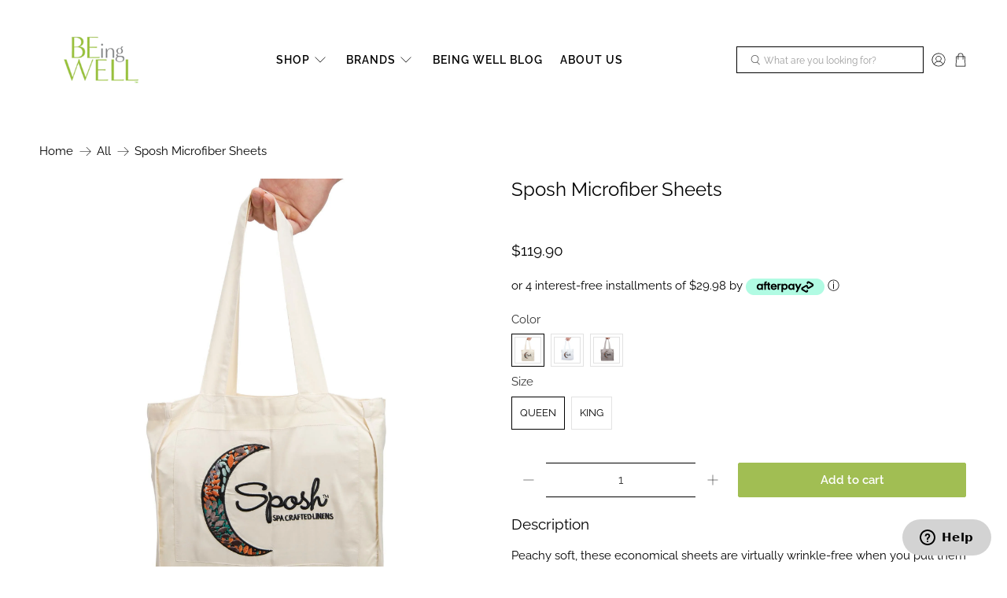

--- FILE ---
content_type: text/html; charset=utf-8
request_url: https://www.spamoments.com/products/sposh-microfiber-sheets
body_size: 52655
content:






 <!doctype html>
<html lang="en">
<head>

<!-- Google tag (gtag.js) -->
<script async src="https://www.googletagmanager.com/gtag/js?id=G-1X6G0781PB"></script>
<script>
  window.dataLayer = window.dataLayer || [];
  function gtag(){dataLayer.push(arguments);}
  gtag('js', new Date());

  gtag('config', 'G-1X6G0781PB');
</script> <meta charset="utf-8"> <meta http-equiv="cleartype" content="on"> <meta name="robots" content="index,follow"><script>
  
    window.affiliate = null;
  
</script>
<meta name="viewport" content="width=device-width,initial-scale=1"> <meta name="theme-color" content="#ffffff"> <link rel="canonical" href="https://beingwell.com/products/sposh-microfiber-sheets" /> <meta name="facebook-domain-verification" content="opex7utbsjm2t1z8tj7zb6t5sudiui" /> <!-- Start of universalcompanies Zendesk Widget script -->
<script id="ze-snippet" src="https://static.zdassets.com/ekr/snippet.js?key=22e34a33-2bec-44fe-861b-e41353adf81c"></script>
<!-- End of universalcompanies Zendesk Widget script -->
		<title>Sposh Microfiber Sheets - BEing WELL</title><link rel="preconnect dns-prefetch" href="https://fonts.shopifycdn.com" /> <link rel="preconnect dns-prefetch" href="https://cdn.shopify.com" /> <link rel="preconnect dns-prefetch" href="https://v.shopify.com" /> <link rel="preconnect dns-prefetch" href="https://cdn.shopifycloud.com" /> <link rel="preconnect dns-prefetch" href="https://productreviews.shopifycdn.com" /> <link href="//www.spamoments.com/cdn/shop/t/28/assets/fancybox.css?v=30466120580444283401643733121" rel="stylesheet" type="text/css" media="all" /> <!-- Stylesheets for Flex "1.1.5" --> <link href="//www.spamoments.com/cdn/shop/t/28/assets/styles.scss.css?v=28512074584203954351756298830" rel="stylesheet" type="text/css" media="all" /> <!-- affiliate styles -->
<style>

h4>a:hover, h4>a:focus, .h4>a:hover, .h4>a:focus,
h2>a, h2>a:link, h2>a:visited, .h2>a, .h2>a:link, .h2>a:visited,
.has-dropdown:hover>.header__link, .has-dropdown:hover>.header__link>a, .has-mega-menu:hover>.header__link, .has-mega-menu:hover>.header__link>a,
a:hover {}


/* Header colors */
.header__link:hover,
.header__link.is-active,
.header__link>a:hover,
.header__link>a.is-active {
    color: #a1be53;
    fill: #a1be53;
}


/* Buttons */
.button--primary,
.button--primary:link,
.button--primary:visited,
a.button--primary.button,
a.button--primary.button:link,
a.button--primary.button:visited
.purchase-details .purchase-details__spb--true .shopify-payment-button .shopify-payment-button__button--unbranded,
.purchase-details .purchase-details__spb--true .shopify-payment-button .shopify-payment-button__button--unbranded:link,
.purchase-details .purchase-details__spb--true .shopify-payment-button .shopify-payment-button__button--unbranded:visited,
.button--add-to-cart,
.button--add-to-cart:link,
.button--add-to-cart:visited,
a.button--add-to-cart.button,
a.button--add-to-cart.button:link,
a.button--add-to-cart.button:visited,
.cart__checkout .checkout,
.cart__checkout .checkout:link,
.cart__checkout .checkout:visited,
li.isp_grid_product input[type=submit].isp_add_to_cart_btn,
#isp_product_quick_view_model .isp_quick_view_add_to_cart_btn_quick_view
{
    background-color: #a1be53 !important;
    border-color: #a1be53 !important;
    color: #ffffff !important;
}

.button--primary:hover,
.button--primary.is-hovered,
a.button--primary.button:hover,
a.button--primary.button.is-hovered,
.button--add-to-cart:hover,
.purchase-details .purchase-details__spb--true .shopify-payment-button .shopify-payment-button__button--unbranded:hover,
.purchase-details .purchase-details__spb--true .shopify-payment-button .shopify-payment-button__button--unbranded.is-hovered,
.button--add-to-cart.is-hovered,
a.button--add-to-cart.button:hover,
a.button--add-to-cart.button.is-hovered,
.cart__checkout .checkout:hover,
.cart__checkout .checkout.is-hovered,
li.isp_grid_product input[type=submit].isp_add_to_cart_btn:hover,
#isp_product_quick_view_model .isp_quick_view_add_to_cart_btn_quick_view:hover
{
    background-color: #a1be53 !important;
    border-color: #a1be53 !important;
    color: #ffffff !important;
}



.purchase-details__buttons .action_button.action_button--secondary {
    color: #a1be53;
    border-color: #a1be53;
}

.purchase-details__buttons .action_button.action_button--secondary:hover,
.purchase-details__buttons .action_button.action_button--secondary:focus {
    background-color: #a1be53;
    border-color: #a1be53;
    color: #ffffff;
}

/* Announcement Bar */
#shopify-section-announcement-bar .announcement-bar {}

#shopify-section-announcement-bar .message-header {
    
}

#shopify-section-announcement-bar .announcement-link a {}

/* Header */
#header, #mobile-header,
#shopify-section-header-classic #mobile-header-sticky-wrapper.is-sticky .mobile-header {}

#shopify-section-header-classic .header-sticky-wrapper.is-sticky .header {}

.header__link, .header__link>a {}

/* Footer */
.footer__content {}

.footer__heading {}

.footer__content a, .footer__content a:visited {}

#shopify-section-footer-promotional .footer__promo-container {}

</style>
<!-- end affiliate styles --> <script>
    

Shopify = window.Shopify || {};


Currency = window.Currency || {};
Currency.show_multiple_currencies = false;
Currency.shop_currency = "USD";
Currency.default_currency = "USD";
Currency.display_format = "money_with_currency_format";
Currency.money_format = "${{amount}} USD";
Currency.money_format_no_currency = "${{amount}}";
Currency.money_format_currency = "${{amount}} USD";
Currency.native_multi_currency = false;



Window.theme = {};
Window.theme.allCountryOptionTags = "\u003coption value=\"United States\" data-provinces=\"[[\u0026quot;Alabama\u0026quot;,\u0026quot;Alabama\u0026quot;],[\u0026quot;Alaska\u0026quot;,\u0026quot;Alaska\u0026quot;],[\u0026quot;American Samoa\u0026quot;,\u0026quot;American Samoa\u0026quot;],[\u0026quot;Arizona\u0026quot;,\u0026quot;Arizona\u0026quot;],[\u0026quot;Arkansas\u0026quot;,\u0026quot;Arkansas\u0026quot;],[\u0026quot;Armed Forces Americas\u0026quot;,\u0026quot;Armed Forces Americas\u0026quot;],[\u0026quot;Armed Forces Europe\u0026quot;,\u0026quot;Armed Forces Europe\u0026quot;],[\u0026quot;Armed Forces Pacific\u0026quot;,\u0026quot;Armed Forces Pacific\u0026quot;],[\u0026quot;California\u0026quot;,\u0026quot;California\u0026quot;],[\u0026quot;Colorado\u0026quot;,\u0026quot;Colorado\u0026quot;],[\u0026quot;Connecticut\u0026quot;,\u0026quot;Connecticut\u0026quot;],[\u0026quot;Delaware\u0026quot;,\u0026quot;Delaware\u0026quot;],[\u0026quot;District of Columbia\u0026quot;,\u0026quot;Washington DC\u0026quot;],[\u0026quot;Federated States of Micronesia\u0026quot;,\u0026quot;Micronesia\u0026quot;],[\u0026quot;Florida\u0026quot;,\u0026quot;Florida\u0026quot;],[\u0026quot;Georgia\u0026quot;,\u0026quot;Georgia\u0026quot;],[\u0026quot;Guam\u0026quot;,\u0026quot;Guam\u0026quot;],[\u0026quot;Hawaii\u0026quot;,\u0026quot;Hawaii\u0026quot;],[\u0026quot;Idaho\u0026quot;,\u0026quot;Idaho\u0026quot;],[\u0026quot;Illinois\u0026quot;,\u0026quot;Illinois\u0026quot;],[\u0026quot;Indiana\u0026quot;,\u0026quot;Indiana\u0026quot;],[\u0026quot;Iowa\u0026quot;,\u0026quot;Iowa\u0026quot;],[\u0026quot;Kansas\u0026quot;,\u0026quot;Kansas\u0026quot;],[\u0026quot;Kentucky\u0026quot;,\u0026quot;Kentucky\u0026quot;],[\u0026quot;Louisiana\u0026quot;,\u0026quot;Louisiana\u0026quot;],[\u0026quot;Maine\u0026quot;,\u0026quot;Maine\u0026quot;],[\u0026quot;Marshall Islands\u0026quot;,\u0026quot;Marshall Islands\u0026quot;],[\u0026quot;Maryland\u0026quot;,\u0026quot;Maryland\u0026quot;],[\u0026quot;Massachusetts\u0026quot;,\u0026quot;Massachusetts\u0026quot;],[\u0026quot;Michigan\u0026quot;,\u0026quot;Michigan\u0026quot;],[\u0026quot;Minnesota\u0026quot;,\u0026quot;Minnesota\u0026quot;],[\u0026quot;Mississippi\u0026quot;,\u0026quot;Mississippi\u0026quot;],[\u0026quot;Missouri\u0026quot;,\u0026quot;Missouri\u0026quot;],[\u0026quot;Montana\u0026quot;,\u0026quot;Montana\u0026quot;],[\u0026quot;Nebraska\u0026quot;,\u0026quot;Nebraska\u0026quot;],[\u0026quot;Nevada\u0026quot;,\u0026quot;Nevada\u0026quot;],[\u0026quot;New Hampshire\u0026quot;,\u0026quot;New Hampshire\u0026quot;],[\u0026quot;New Jersey\u0026quot;,\u0026quot;New Jersey\u0026quot;],[\u0026quot;New Mexico\u0026quot;,\u0026quot;New Mexico\u0026quot;],[\u0026quot;New York\u0026quot;,\u0026quot;New York\u0026quot;],[\u0026quot;North Carolina\u0026quot;,\u0026quot;North Carolina\u0026quot;],[\u0026quot;North Dakota\u0026quot;,\u0026quot;North Dakota\u0026quot;],[\u0026quot;Northern Mariana Islands\u0026quot;,\u0026quot;Northern Mariana Islands\u0026quot;],[\u0026quot;Ohio\u0026quot;,\u0026quot;Ohio\u0026quot;],[\u0026quot;Oklahoma\u0026quot;,\u0026quot;Oklahoma\u0026quot;],[\u0026quot;Oregon\u0026quot;,\u0026quot;Oregon\u0026quot;],[\u0026quot;Palau\u0026quot;,\u0026quot;Palau\u0026quot;],[\u0026quot;Pennsylvania\u0026quot;,\u0026quot;Pennsylvania\u0026quot;],[\u0026quot;Puerto Rico\u0026quot;,\u0026quot;Puerto Rico\u0026quot;],[\u0026quot;Rhode Island\u0026quot;,\u0026quot;Rhode Island\u0026quot;],[\u0026quot;South Carolina\u0026quot;,\u0026quot;South Carolina\u0026quot;],[\u0026quot;South Dakota\u0026quot;,\u0026quot;South Dakota\u0026quot;],[\u0026quot;Tennessee\u0026quot;,\u0026quot;Tennessee\u0026quot;],[\u0026quot;Texas\u0026quot;,\u0026quot;Texas\u0026quot;],[\u0026quot;Utah\u0026quot;,\u0026quot;Utah\u0026quot;],[\u0026quot;Vermont\u0026quot;,\u0026quot;Vermont\u0026quot;],[\u0026quot;Virgin Islands\u0026quot;,\u0026quot;U.S. Virgin Islands\u0026quot;],[\u0026quot;Virginia\u0026quot;,\u0026quot;Virginia\u0026quot;],[\u0026quot;Washington\u0026quot;,\u0026quot;Washington\u0026quot;],[\u0026quot;West Virginia\u0026quot;,\u0026quot;West Virginia\u0026quot;],[\u0026quot;Wisconsin\u0026quot;,\u0026quot;Wisconsin\u0026quot;],[\u0026quot;Wyoming\u0026quot;,\u0026quot;Wyoming\u0026quot;]]\"\u003eUnited States\u003c\/option\u003e\n\u003coption value=\"---\" data-provinces=\"[]\"\u003e---\u003c\/option\u003e\n\u003coption value=\"Afghanistan\" data-provinces=\"[]\"\u003eAfghanistan\u003c\/option\u003e\n\u003coption value=\"Aland Islands\" data-provinces=\"[]\"\u003eÅland Islands\u003c\/option\u003e\n\u003coption value=\"Albania\" data-provinces=\"[]\"\u003eAlbania\u003c\/option\u003e\n\u003coption value=\"Algeria\" data-provinces=\"[]\"\u003eAlgeria\u003c\/option\u003e\n\u003coption value=\"Andorra\" data-provinces=\"[]\"\u003eAndorra\u003c\/option\u003e\n\u003coption value=\"Angola\" data-provinces=\"[]\"\u003eAngola\u003c\/option\u003e\n\u003coption value=\"Anguilla\" data-provinces=\"[]\"\u003eAnguilla\u003c\/option\u003e\n\u003coption value=\"Antigua And Barbuda\" data-provinces=\"[]\"\u003eAntigua \u0026 Barbuda\u003c\/option\u003e\n\u003coption value=\"Argentina\" data-provinces=\"[[\u0026quot;Buenos Aires\u0026quot;,\u0026quot;Buenos Aires Province\u0026quot;],[\u0026quot;Catamarca\u0026quot;,\u0026quot;Catamarca\u0026quot;],[\u0026quot;Chaco\u0026quot;,\u0026quot;Chaco\u0026quot;],[\u0026quot;Chubut\u0026quot;,\u0026quot;Chubut\u0026quot;],[\u0026quot;Ciudad Autónoma de Buenos Aires\u0026quot;,\u0026quot;Buenos Aires (Autonomous City)\u0026quot;],[\u0026quot;Corrientes\u0026quot;,\u0026quot;Corrientes\u0026quot;],[\u0026quot;Córdoba\u0026quot;,\u0026quot;Córdoba\u0026quot;],[\u0026quot;Entre Ríos\u0026quot;,\u0026quot;Entre Ríos\u0026quot;],[\u0026quot;Formosa\u0026quot;,\u0026quot;Formosa\u0026quot;],[\u0026quot;Jujuy\u0026quot;,\u0026quot;Jujuy\u0026quot;],[\u0026quot;La Pampa\u0026quot;,\u0026quot;La Pampa\u0026quot;],[\u0026quot;La Rioja\u0026quot;,\u0026quot;La Rioja\u0026quot;],[\u0026quot;Mendoza\u0026quot;,\u0026quot;Mendoza\u0026quot;],[\u0026quot;Misiones\u0026quot;,\u0026quot;Misiones\u0026quot;],[\u0026quot;Neuquén\u0026quot;,\u0026quot;Neuquén\u0026quot;],[\u0026quot;Río Negro\u0026quot;,\u0026quot;Río Negro\u0026quot;],[\u0026quot;Salta\u0026quot;,\u0026quot;Salta\u0026quot;],[\u0026quot;San Juan\u0026quot;,\u0026quot;San Juan\u0026quot;],[\u0026quot;San Luis\u0026quot;,\u0026quot;San Luis\u0026quot;],[\u0026quot;Santa Cruz\u0026quot;,\u0026quot;Santa Cruz\u0026quot;],[\u0026quot;Santa Fe\u0026quot;,\u0026quot;Santa Fe\u0026quot;],[\u0026quot;Santiago Del Estero\u0026quot;,\u0026quot;Santiago del Estero\u0026quot;],[\u0026quot;Tierra Del Fuego\u0026quot;,\u0026quot;Tierra del Fuego\u0026quot;],[\u0026quot;Tucumán\u0026quot;,\u0026quot;Tucumán\u0026quot;]]\"\u003eArgentina\u003c\/option\u003e\n\u003coption value=\"Armenia\" data-provinces=\"[]\"\u003eArmenia\u003c\/option\u003e\n\u003coption value=\"Aruba\" data-provinces=\"[]\"\u003eAruba\u003c\/option\u003e\n\u003coption value=\"Ascension Island\" data-provinces=\"[]\"\u003eAscension Island\u003c\/option\u003e\n\u003coption value=\"Australia\" data-provinces=\"[[\u0026quot;Australian Capital Territory\u0026quot;,\u0026quot;Australian Capital Territory\u0026quot;],[\u0026quot;New South Wales\u0026quot;,\u0026quot;New South Wales\u0026quot;],[\u0026quot;Northern Territory\u0026quot;,\u0026quot;Northern Territory\u0026quot;],[\u0026quot;Queensland\u0026quot;,\u0026quot;Queensland\u0026quot;],[\u0026quot;South Australia\u0026quot;,\u0026quot;South Australia\u0026quot;],[\u0026quot;Tasmania\u0026quot;,\u0026quot;Tasmania\u0026quot;],[\u0026quot;Victoria\u0026quot;,\u0026quot;Victoria\u0026quot;],[\u0026quot;Western Australia\u0026quot;,\u0026quot;Western Australia\u0026quot;]]\"\u003eAustralia\u003c\/option\u003e\n\u003coption value=\"Austria\" data-provinces=\"[]\"\u003eAustria\u003c\/option\u003e\n\u003coption value=\"Azerbaijan\" data-provinces=\"[]\"\u003eAzerbaijan\u003c\/option\u003e\n\u003coption value=\"Bahamas\" data-provinces=\"[]\"\u003eBahamas\u003c\/option\u003e\n\u003coption value=\"Bahrain\" data-provinces=\"[]\"\u003eBahrain\u003c\/option\u003e\n\u003coption value=\"Bangladesh\" data-provinces=\"[]\"\u003eBangladesh\u003c\/option\u003e\n\u003coption value=\"Barbados\" data-provinces=\"[]\"\u003eBarbados\u003c\/option\u003e\n\u003coption value=\"Belarus\" data-provinces=\"[]\"\u003eBelarus\u003c\/option\u003e\n\u003coption value=\"Belgium\" data-provinces=\"[]\"\u003eBelgium\u003c\/option\u003e\n\u003coption value=\"Belize\" data-provinces=\"[]\"\u003eBelize\u003c\/option\u003e\n\u003coption value=\"Benin\" data-provinces=\"[]\"\u003eBenin\u003c\/option\u003e\n\u003coption value=\"Bermuda\" data-provinces=\"[]\"\u003eBermuda\u003c\/option\u003e\n\u003coption value=\"Bhutan\" data-provinces=\"[]\"\u003eBhutan\u003c\/option\u003e\n\u003coption value=\"Bolivia\" data-provinces=\"[]\"\u003eBolivia\u003c\/option\u003e\n\u003coption value=\"Bosnia And Herzegovina\" data-provinces=\"[]\"\u003eBosnia \u0026 Herzegovina\u003c\/option\u003e\n\u003coption value=\"Botswana\" data-provinces=\"[]\"\u003eBotswana\u003c\/option\u003e\n\u003coption value=\"Brazil\" data-provinces=\"[[\u0026quot;Acre\u0026quot;,\u0026quot;Acre\u0026quot;],[\u0026quot;Alagoas\u0026quot;,\u0026quot;Alagoas\u0026quot;],[\u0026quot;Amapá\u0026quot;,\u0026quot;Amapá\u0026quot;],[\u0026quot;Amazonas\u0026quot;,\u0026quot;Amazonas\u0026quot;],[\u0026quot;Bahia\u0026quot;,\u0026quot;Bahia\u0026quot;],[\u0026quot;Ceará\u0026quot;,\u0026quot;Ceará\u0026quot;],[\u0026quot;Distrito Federal\u0026quot;,\u0026quot;Federal District\u0026quot;],[\u0026quot;Espírito Santo\u0026quot;,\u0026quot;Espírito Santo\u0026quot;],[\u0026quot;Goiás\u0026quot;,\u0026quot;Goiás\u0026quot;],[\u0026quot;Maranhão\u0026quot;,\u0026quot;Maranhão\u0026quot;],[\u0026quot;Mato Grosso\u0026quot;,\u0026quot;Mato Grosso\u0026quot;],[\u0026quot;Mato Grosso do Sul\u0026quot;,\u0026quot;Mato Grosso do Sul\u0026quot;],[\u0026quot;Minas Gerais\u0026quot;,\u0026quot;Minas Gerais\u0026quot;],[\u0026quot;Paraná\u0026quot;,\u0026quot;Paraná\u0026quot;],[\u0026quot;Paraíba\u0026quot;,\u0026quot;Paraíba\u0026quot;],[\u0026quot;Pará\u0026quot;,\u0026quot;Pará\u0026quot;],[\u0026quot;Pernambuco\u0026quot;,\u0026quot;Pernambuco\u0026quot;],[\u0026quot;Piauí\u0026quot;,\u0026quot;Piauí\u0026quot;],[\u0026quot;Rio Grande do Norte\u0026quot;,\u0026quot;Rio Grande do Norte\u0026quot;],[\u0026quot;Rio Grande do Sul\u0026quot;,\u0026quot;Rio Grande do Sul\u0026quot;],[\u0026quot;Rio de Janeiro\u0026quot;,\u0026quot;Rio de Janeiro\u0026quot;],[\u0026quot;Rondônia\u0026quot;,\u0026quot;Rondônia\u0026quot;],[\u0026quot;Roraima\u0026quot;,\u0026quot;Roraima\u0026quot;],[\u0026quot;Santa Catarina\u0026quot;,\u0026quot;Santa Catarina\u0026quot;],[\u0026quot;Sergipe\u0026quot;,\u0026quot;Sergipe\u0026quot;],[\u0026quot;São Paulo\u0026quot;,\u0026quot;São Paulo\u0026quot;],[\u0026quot;Tocantins\u0026quot;,\u0026quot;Tocantins\u0026quot;]]\"\u003eBrazil\u003c\/option\u003e\n\u003coption value=\"British Indian Ocean Territory\" data-provinces=\"[]\"\u003eBritish Indian Ocean Territory\u003c\/option\u003e\n\u003coption value=\"Virgin Islands, British\" data-provinces=\"[]\"\u003eBritish Virgin Islands\u003c\/option\u003e\n\u003coption value=\"Brunei\" data-provinces=\"[]\"\u003eBrunei\u003c\/option\u003e\n\u003coption value=\"Bulgaria\" data-provinces=\"[]\"\u003eBulgaria\u003c\/option\u003e\n\u003coption value=\"Burkina Faso\" data-provinces=\"[]\"\u003eBurkina Faso\u003c\/option\u003e\n\u003coption value=\"Burundi\" data-provinces=\"[]\"\u003eBurundi\u003c\/option\u003e\n\u003coption value=\"Cambodia\" data-provinces=\"[]\"\u003eCambodia\u003c\/option\u003e\n\u003coption value=\"Republic of Cameroon\" data-provinces=\"[]\"\u003eCameroon\u003c\/option\u003e\n\u003coption value=\"Canada\" data-provinces=\"[[\u0026quot;Alberta\u0026quot;,\u0026quot;Alberta\u0026quot;],[\u0026quot;British Columbia\u0026quot;,\u0026quot;British Columbia\u0026quot;],[\u0026quot;Manitoba\u0026quot;,\u0026quot;Manitoba\u0026quot;],[\u0026quot;New Brunswick\u0026quot;,\u0026quot;New Brunswick\u0026quot;],[\u0026quot;Newfoundland and Labrador\u0026quot;,\u0026quot;Newfoundland and Labrador\u0026quot;],[\u0026quot;Northwest Territories\u0026quot;,\u0026quot;Northwest Territories\u0026quot;],[\u0026quot;Nova Scotia\u0026quot;,\u0026quot;Nova Scotia\u0026quot;],[\u0026quot;Nunavut\u0026quot;,\u0026quot;Nunavut\u0026quot;],[\u0026quot;Ontario\u0026quot;,\u0026quot;Ontario\u0026quot;],[\u0026quot;Prince Edward Island\u0026quot;,\u0026quot;Prince Edward Island\u0026quot;],[\u0026quot;Quebec\u0026quot;,\u0026quot;Quebec\u0026quot;],[\u0026quot;Saskatchewan\u0026quot;,\u0026quot;Saskatchewan\u0026quot;],[\u0026quot;Yukon\u0026quot;,\u0026quot;Yukon\u0026quot;]]\"\u003eCanada\u003c\/option\u003e\n\u003coption value=\"Cape Verde\" data-provinces=\"[]\"\u003eCape Verde\u003c\/option\u003e\n\u003coption value=\"Caribbean Netherlands\" data-provinces=\"[]\"\u003eCaribbean Netherlands\u003c\/option\u003e\n\u003coption value=\"Cayman Islands\" data-provinces=\"[]\"\u003eCayman Islands\u003c\/option\u003e\n\u003coption value=\"Central African Republic\" data-provinces=\"[]\"\u003eCentral African Republic\u003c\/option\u003e\n\u003coption value=\"Chad\" data-provinces=\"[]\"\u003eChad\u003c\/option\u003e\n\u003coption value=\"Chile\" data-provinces=\"[[\u0026quot;Antofagasta\u0026quot;,\u0026quot;Antofagasta\u0026quot;],[\u0026quot;Araucanía\u0026quot;,\u0026quot;Araucanía\u0026quot;],[\u0026quot;Arica and Parinacota\u0026quot;,\u0026quot;Arica y Parinacota\u0026quot;],[\u0026quot;Atacama\u0026quot;,\u0026quot;Atacama\u0026quot;],[\u0026quot;Aysén\u0026quot;,\u0026quot;Aysén\u0026quot;],[\u0026quot;Biobío\u0026quot;,\u0026quot;Bío Bío\u0026quot;],[\u0026quot;Coquimbo\u0026quot;,\u0026quot;Coquimbo\u0026quot;],[\u0026quot;Los Lagos\u0026quot;,\u0026quot;Los Lagos\u0026quot;],[\u0026quot;Los Ríos\u0026quot;,\u0026quot;Los Ríos\u0026quot;],[\u0026quot;Magallanes\u0026quot;,\u0026quot;Magallanes Region\u0026quot;],[\u0026quot;Maule\u0026quot;,\u0026quot;Maule\u0026quot;],[\u0026quot;O\u0026#39;Higgins\u0026quot;,\u0026quot;Libertador General Bernardo O’Higgins\u0026quot;],[\u0026quot;Santiago\u0026quot;,\u0026quot;Santiago Metropolitan\u0026quot;],[\u0026quot;Tarapacá\u0026quot;,\u0026quot;Tarapacá\u0026quot;],[\u0026quot;Valparaíso\u0026quot;,\u0026quot;Valparaíso\u0026quot;],[\u0026quot;Ñuble\u0026quot;,\u0026quot;Ñuble\u0026quot;]]\"\u003eChile\u003c\/option\u003e\n\u003coption value=\"China\" data-provinces=\"[[\u0026quot;Anhui\u0026quot;,\u0026quot;Anhui\u0026quot;],[\u0026quot;Beijing\u0026quot;,\u0026quot;Beijing\u0026quot;],[\u0026quot;Chongqing\u0026quot;,\u0026quot;Chongqing\u0026quot;],[\u0026quot;Fujian\u0026quot;,\u0026quot;Fujian\u0026quot;],[\u0026quot;Gansu\u0026quot;,\u0026quot;Gansu\u0026quot;],[\u0026quot;Guangdong\u0026quot;,\u0026quot;Guangdong\u0026quot;],[\u0026quot;Guangxi\u0026quot;,\u0026quot;Guangxi\u0026quot;],[\u0026quot;Guizhou\u0026quot;,\u0026quot;Guizhou\u0026quot;],[\u0026quot;Hainan\u0026quot;,\u0026quot;Hainan\u0026quot;],[\u0026quot;Hebei\u0026quot;,\u0026quot;Hebei\u0026quot;],[\u0026quot;Heilongjiang\u0026quot;,\u0026quot;Heilongjiang\u0026quot;],[\u0026quot;Henan\u0026quot;,\u0026quot;Henan\u0026quot;],[\u0026quot;Hubei\u0026quot;,\u0026quot;Hubei\u0026quot;],[\u0026quot;Hunan\u0026quot;,\u0026quot;Hunan\u0026quot;],[\u0026quot;Inner Mongolia\u0026quot;,\u0026quot;Inner Mongolia\u0026quot;],[\u0026quot;Jiangsu\u0026quot;,\u0026quot;Jiangsu\u0026quot;],[\u0026quot;Jiangxi\u0026quot;,\u0026quot;Jiangxi\u0026quot;],[\u0026quot;Jilin\u0026quot;,\u0026quot;Jilin\u0026quot;],[\u0026quot;Liaoning\u0026quot;,\u0026quot;Liaoning\u0026quot;],[\u0026quot;Ningxia\u0026quot;,\u0026quot;Ningxia\u0026quot;],[\u0026quot;Qinghai\u0026quot;,\u0026quot;Qinghai\u0026quot;],[\u0026quot;Shaanxi\u0026quot;,\u0026quot;Shaanxi\u0026quot;],[\u0026quot;Shandong\u0026quot;,\u0026quot;Shandong\u0026quot;],[\u0026quot;Shanghai\u0026quot;,\u0026quot;Shanghai\u0026quot;],[\u0026quot;Shanxi\u0026quot;,\u0026quot;Shanxi\u0026quot;],[\u0026quot;Sichuan\u0026quot;,\u0026quot;Sichuan\u0026quot;],[\u0026quot;Tianjin\u0026quot;,\u0026quot;Tianjin\u0026quot;],[\u0026quot;Xinjiang\u0026quot;,\u0026quot;Xinjiang\u0026quot;],[\u0026quot;Xizang\u0026quot;,\u0026quot;Tibet\u0026quot;],[\u0026quot;Yunnan\u0026quot;,\u0026quot;Yunnan\u0026quot;],[\u0026quot;Zhejiang\u0026quot;,\u0026quot;Zhejiang\u0026quot;]]\"\u003eChina\u003c\/option\u003e\n\u003coption value=\"Christmas Island\" data-provinces=\"[]\"\u003eChristmas Island\u003c\/option\u003e\n\u003coption value=\"Cocos (Keeling) Islands\" data-provinces=\"[]\"\u003eCocos (Keeling) Islands\u003c\/option\u003e\n\u003coption value=\"Colombia\" data-provinces=\"[[\u0026quot;Amazonas\u0026quot;,\u0026quot;Amazonas\u0026quot;],[\u0026quot;Antioquia\u0026quot;,\u0026quot;Antioquia\u0026quot;],[\u0026quot;Arauca\u0026quot;,\u0026quot;Arauca\u0026quot;],[\u0026quot;Atlántico\u0026quot;,\u0026quot;Atlántico\u0026quot;],[\u0026quot;Bogotá, D.C.\u0026quot;,\u0026quot;Capital District\u0026quot;],[\u0026quot;Bolívar\u0026quot;,\u0026quot;Bolívar\u0026quot;],[\u0026quot;Boyacá\u0026quot;,\u0026quot;Boyacá\u0026quot;],[\u0026quot;Caldas\u0026quot;,\u0026quot;Caldas\u0026quot;],[\u0026quot;Caquetá\u0026quot;,\u0026quot;Caquetá\u0026quot;],[\u0026quot;Casanare\u0026quot;,\u0026quot;Casanare\u0026quot;],[\u0026quot;Cauca\u0026quot;,\u0026quot;Cauca\u0026quot;],[\u0026quot;Cesar\u0026quot;,\u0026quot;Cesar\u0026quot;],[\u0026quot;Chocó\u0026quot;,\u0026quot;Chocó\u0026quot;],[\u0026quot;Cundinamarca\u0026quot;,\u0026quot;Cundinamarca\u0026quot;],[\u0026quot;Córdoba\u0026quot;,\u0026quot;Córdoba\u0026quot;],[\u0026quot;Guainía\u0026quot;,\u0026quot;Guainía\u0026quot;],[\u0026quot;Guaviare\u0026quot;,\u0026quot;Guaviare\u0026quot;],[\u0026quot;Huila\u0026quot;,\u0026quot;Huila\u0026quot;],[\u0026quot;La Guajira\u0026quot;,\u0026quot;La Guajira\u0026quot;],[\u0026quot;Magdalena\u0026quot;,\u0026quot;Magdalena\u0026quot;],[\u0026quot;Meta\u0026quot;,\u0026quot;Meta\u0026quot;],[\u0026quot;Nariño\u0026quot;,\u0026quot;Nariño\u0026quot;],[\u0026quot;Norte de Santander\u0026quot;,\u0026quot;Norte de Santander\u0026quot;],[\u0026quot;Putumayo\u0026quot;,\u0026quot;Putumayo\u0026quot;],[\u0026quot;Quindío\u0026quot;,\u0026quot;Quindío\u0026quot;],[\u0026quot;Risaralda\u0026quot;,\u0026quot;Risaralda\u0026quot;],[\u0026quot;San Andrés, Providencia y Santa Catalina\u0026quot;,\u0026quot;San Andrés \\u0026 Providencia\u0026quot;],[\u0026quot;Santander\u0026quot;,\u0026quot;Santander\u0026quot;],[\u0026quot;Sucre\u0026quot;,\u0026quot;Sucre\u0026quot;],[\u0026quot;Tolima\u0026quot;,\u0026quot;Tolima\u0026quot;],[\u0026quot;Valle del Cauca\u0026quot;,\u0026quot;Valle del Cauca\u0026quot;],[\u0026quot;Vaupés\u0026quot;,\u0026quot;Vaupés\u0026quot;],[\u0026quot;Vichada\u0026quot;,\u0026quot;Vichada\u0026quot;]]\"\u003eColombia\u003c\/option\u003e\n\u003coption value=\"Comoros\" data-provinces=\"[]\"\u003eComoros\u003c\/option\u003e\n\u003coption value=\"Congo\" data-provinces=\"[]\"\u003eCongo - Brazzaville\u003c\/option\u003e\n\u003coption value=\"Congo, The Democratic Republic Of The\" data-provinces=\"[]\"\u003eCongo - Kinshasa\u003c\/option\u003e\n\u003coption value=\"Cook Islands\" data-provinces=\"[]\"\u003eCook Islands\u003c\/option\u003e\n\u003coption value=\"Costa Rica\" data-provinces=\"[[\u0026quot;Alajuela\u0026quot;,\u0026quot;Alajuela\u0026quot;],[\u0026quot;Cartago\u0026quot;,\u0026quot;Cartago\u0026quot;],[\u0026quot;Guanacaste\u0026quot;,\u0026quot;Guanacaste\u0026quot;],[\u0026quot;Heredia\u0026quot;,\u0026quot;Heredia\u0026quot;],[\u0026quot;Limón\u0026quot;,\u0026quot;Limón\u0026quot;],[\u0026quot;Puntarenas\u0026quot;,\u0026quot;Puntarenas\u0026quot;],[\u0026quot;San José\u0026quot;,\u0026quot;San José\u0026quot;]]\"\u003eCosta Rica\u003c\/option\u003e\n\u003coption value=\"Croatia\" data-provinces=\"[]\"\u003eCroatia\u003c\/option\u003e\n\u003coption value=\"Curaçao\" data-provinces=\"[]\"\u003eCuraçao\u003c\/option\u003e\n\u003coption value=\"Cyprus\" data-provinces=\"[]\"\u003eCyprus\u003c\/option\u003e\n\u003coption value=\"Czech Republic\" data-provinces=\"[]\"\u003eCzechia\u003c\/option\u003e\n\u003coption value=\"Côte d'Ivoire\" data-provinces=\"[]\"\u003eCôte d’Ivoire\u003c\/option\u003e\n\u003coption value=\"Denmark\" data-provinces=\"[]\"\u003eDenmark\u003c\/option\u003e\n\u003coption value=\"Djibouti\" data-provinces=\"[]\"\u003eDjibouti\u003c\/option\u003e\n\u003coption value=\"Dominica\" data-provinces=\"[]\"\u003eDominica\u003c\/option\u003e\n\u003coption value=\"Dominican Republic\" data-provinces=\"[]\"\u003eDominican Republic\u003c\/option\u003e\n\u003coption value=\"Ecuador\" data-provinces=\"[]\"\u003eEcuador\u003c\/option\u003e\n\u003coption value=\"Egypt\" data-provinces=\"[[\u0026quot;6th of October\u0026quot;,\u0026quot;6th of October\u0026quot;],[\u0026quot;Al Sharqia\u0026quot;,\u0026quot;Al Sharqia\u0026quot;],[\u0026quot;Alexandria\u0026quot;,\u0026quot;Alexandria\u0026quot;],[\u0026quot;Aswan\u0026quot;,\u0026quot;Aswan\u0026quot;],[\u0026quot;Asyut\u0026quot;,\u0026quot;Asyut\u0026quot;],[\u0026quot;Beheira\u0026quot;,\u0026quot;Beheira\u0026quot;],[\u0026quot;Beni Suef\u0026quot;,\u0026quot;Beni Suef\u0026quot;],[\u0026quot;Cairo\u0026quot;,\u0026quot;Cairo\u0026quot;],[\u0026quot;Dakahlia\u0026quot;,\u0026quot;Dakahlia\u0026quot;],[\u0026quot;Damietta\u0026quot;,\u0026quot;Damietta\u0026quot;],[\u0026quot;Faiyum\u0026quot;,\u0026quot;Faiyum\u0026quot;],[\u0026quot;Gharbia\u0026quot;,\u0026quot;Gharbia\u0026quot;],[\u0026quot;Giza\u0026quot;,\u0026quot;Giza\u0026quot;],[\u0026quot;Helwan\u0026quot;,\u0026quot;Helwan\u0026quot;],[\u0026quot;Ismailia\u0026quot;,\u0026quot;Ismailia\u0026quot;],[\u0026quot;Kafr el-Sheikh\u0026quot;,\u0026quot;Kafr el-Sheikh\u0026quot;],[\u0026quot;Luxor\u0026quot;,\u0026quot;Luxor\u0026quot;],[\u0026quot;Matrouh\u0026quot;,\u0026quot;Matrouh\u0026quot;],[\u0026quot;Minya\u0026quot;,\u0026quot;Minya\u0026quot;],[\u0026quot;Monufia\u0026quot;,\u0026quot;Monufia\u0026quot;],[\u0026quot;New Valley\u0026quot;,\u0026quot;New Valley\u0026quot;],[\u0026quot;North Sinai\u0026quot;,\u0026quot;North Sinai\u0026quot;],[\u0026quot;Port Said\u0026quot;,\u0026quot;Port Said\u0026quot;],[\u0026quot;Qalyubia\u0026quot;,\u0026quot;Qalyubia\u0026quot;],[\u0026quot;Qena\u0026quot;,\u0026quot;Qena\u0026quot;],[\u0026quot;Red Sea\u0026quot;,\u0026quot;Red Sea\u0026quot;],[\u0026quot;Sohag\u0026quot;,\u0026quot;Sohag\u0026quot;],[\u0026quot;South Sinai\u0026quot;,\u0026quot;South Sinai\u0026quot;],[\u0026quot;Suez\u0026quot;,\u0026quot;Suez\u0026quot;]]\"\u003eEgypt\u003c\/option\u003e\n\u003coption value=\"El Salvador\" data-provinces=\"[[\u0026quot;Ahuachapán\u0026quot;,\u0026quot;Ahuachapán\u0026quot;],[\u0026quot;Cabañas\u0026quot;,\u0026quot;Cabañas\u0026quot;],[\u0026quot;Chalatenango\u0026quot;,\u0026quot;Chalatenango\u0026quot;],[\u0026quot;Cuscatlán\u0026quot;,\u0026quot;Cuscatlán\u0026quot;],[\u0026quot;La Libertad\u0026quot;,\u0026quot;La Libertad\u0026quot;],[\u0026quot;La Paz\u0026quot;,\u0026quot;La Paz\u0026quot;],[\u0026quot;La Unión\u0026quot;,\u0026quot;La Unión\u0026quot;],[\u0026quot;Morazán\u0026quot;,\u0026quot;Morazán\u0026quot;],[\u0026quot;San Miguel\u0026quot;,\u0026quot;San Miguel\u0026quot;],[\u0026quot;San Salvador\u0026quot;,\u0026quot;San Salvador\u0026quot;],[\u0026quot;San Vicente\u0026quot;,\u0026quot;San Vicente\u0026quot;],[\u0026quot;Santa Ana\u0026quot;,\u0026quot;Santa Ana\u0026quot;],[\u0026quot;Sonsonate\u0026quot;,\u0026quot;Sonsonate\u0026quot;],[\u0026quot;Usulután\u0026quot;,\u0026quot;Usulután\u0026quot;]]\"\u003eEl Salvador\u003c\/option\u003e\n\u003coption value=\"Equatorial Guinea\" data-provinces=\"[]\"\u003eEquatorial Guinea\u003c\/option\u003e\n\u003coption value=\"Eritrea\" data-provinces=\"[]\"\u003eEritrea\u003c\/option\u003e\n\u003coption value=\"Estonia\" data-provinces=\"[]\"\u003eEstonia\u003c\/option\u003e\n\u003coption value=\"Eswatini\" data-provinces=\"[]\"\u003eEswatini\u003c\/option\u003e\n\u003coption value=\"Ethiopia\" data-provinces=\"[]\"\u003eEthiopia\u003c\/option\u003e\n\u003coption value=\"Falkland Islands (Malvinas)\" data-provinces=\"[]\"\u003eFalkland Islands\u003c\/option\u003e\n\u003coption value=\"Faroe Islands\" data-provinces=\"[]\"\u003eFaroe Islands\u003c\/option\u003e\n\u003coption value=\"Fiji\" data-provinces=\"[]\"\u003eFiji\u003c\/option\u003e\n\u003coption value=\"Finland\" data-provinces=\"[]\"\u003eFinland\u003c\/option\u003e\n\u003coption value=\"France\" data-provinces=\"[]\"\u003eFrance\u003c\/option\u003e\n\u003coption value=\"French Guiana\" data-provinces=\"[]\"\u003eFrench Guiana\u003c\/option\u003e\n\u003coption value=\"French Polynesia\" data-provinces=\"[]\"\u003eFrench Polynesia\u003c\/option\u003e\n\u003coption value=\"French Southern Territories\" data-provinces=\"[]\"\u003eFrench Southern Territories\u003c\/option\u003e\n\u003coption value=\"Gabon\" data-provinces=\"[]\"\u003eGabon\u003c\/option\u003e\n\u003coption value=\"Gambia\" data-provinces=\"[]\"\u003eGambia\u003c\/option\u003e\n\u003coption value=\"Georgia\" data-provinces=\"[]\"\u003eGeorgia\u003c\/option\u003e\n\u003coption value=\"Germany\" data-provinces=\"[]\"\u003eGermany\u003c\/option\u003e\n\u003coption value=\"Ghana\" data-provinces=\"[]\"\u003eGhana\u003c\/option\u003e\n\u003coption value=\"Gibraltar\" data-provinces=\"[]\"\u003eGibraltar\u003c\/option\u003e\n\u003coption value=\"Greece\" data-provinces=\"[]\"\u003eGreece\u003c\/option\u003e\n\u003coption value=\"Greenland\" data-provinces=\"[]\"\u003eGreenland\u003c\/option\u003e\n\u003coption value=\"Grenada\" data-provinces=\"[]\"\u003eGrenada\u003c\/option\u003e\n\u003coption value=\"Guadeloupe\" data-provinces=\"[]\"\u003eGuadeloupe\u003c\/option\u003e\n\u003coption value=\"Guatemala\" data-provinces=\"[[\u0026quot;Alta Verapaz\u0026quot;,\u0026quot;Alta Verapaz\u0026quot;],[\u0026quot;Baja Verapaz\u0026quot;,\u0026quot;Baja Verapaz\u0026quot;],[\u0026quot;Chimaltenango\u0026quot;,\u0026quot;Chimaltenango\u0026quot;],[\u0026quot;Chiquimula\u0026quot;,\u0026quot;Chiquimula\u0026quot;],[\u0026quot;El Progreso\u0026quot;,\u0026quot;El Progreso\u0026quot;],[\u0026quot;Escuintla\u0026quot;,\u0026quot;Escuintla\u0026quot;],[\u0026quot;Guatemala\u0026quot;,\u0026quot;Guatemala\u0026quot;],[\u0026quot;Huehuetenango\u0026quot;,\u0026quot;Huehuetenango\u0026quot;],[\u0026quot;Izabal\u0026quot;,\u0026quot;Izabal\u0026quot;],[\u0026quot;Jalapa\u0026quot;,\u0026quot;Jalapa\u0026quot;],[\u0026quot;Jutiapa\u0026quot;,\u0026quot;Jutiapa\u0026quot;],[\u0026quot;Petén\u0026quot;,\u0026quot;Petén\u0026quot;],[\u0026quot;Quetzaltenango\u0026quot;,\u0026quot;Quetzaltenango\u0026quot;],[\u0026quot;Quiché\u0026quot;,\u0026quot;Quiché\u0026quot;],[\u0026quot;Retalhuleu\u0026quot;,\u0026quot;Retalhuleu\u0026quot;],[\u0026quot;Sacatepéquez\u0026quot;,\u0026quot;Sacatepéquez\u0026quot;],[\u0026quot;San Marcos\u0026quot;,\u0026quot;San Marcos\u0026quot;],[\u0026quot;Santa Rosa\u0026quot;,\u0026quot;Santa Rosa\u0026quot;],[\u0026quot;Sololá\u0026quot;,\u0026quot;Sololá\u0026quot;],[\u0026quot;Suchitepéquez\u0026quot;,\u0026quot;Suchitepéquez\u0026quot;],[\u0026quot;Totonicapán\u0026quot;,\u0026quot;Totonicapán\u0026quot;],[\u0026quot;Zacapa\u0026quot;,\u0026quot;Zacapa\u0026quot;]]\"\u003eGuatemala\u003c\/option\u003e\n\u003coption value=\"Guernsey\" data-provinces=\"[]\"\u003eGuernsey\u003c\/option\u003e\n\u003coption value=\"Guinea\" data-provinces=\"[]\"\u003eGuinea\u003c\/option\u003e\n\u003coption value=\"Guinea Bissau\" data-provinces=\"[]\"\u003eGuinea-Bissau\u003c\/option\u003e\n\u003coption value=\"Guyana\" data-provinces=\"[]\"\u003eGuyana\u003c\/option\u003e\n\u003coption value=\"Haiti\" data-provinces=\"[]\"\u003eHaiti\u003c\/option\u003e\n\u003coption value=\"Honduras\" data-provinces=\"[]\"\u003eHonduras\u003c\/option\u003e\n\u003coption value=\"Hong Kong\" data-provinces=\"[[\u0026quot;Hong Kong Island\u0026quot;,\u0026quot;Hong Kong Island\u0026quot;],[\u0026quot;Kowloon\u0026quot;,\u0026quot;Kowloon\u0026quot;],[\u0026quot;New Territories\u0026quot;,\u0026quot;New Territories\u0026quot;]]\"\u003eHong Kong SAR\u003c\/option\u003e\n\u003coption value=\"Hungary\" data-provinces=\"[]\"\u003eHungary\u003c\/option\u003e\n\u003coption value=\"Iceland\" data-provinces=\"[]\"\u003eIceland\u003c\/option\u003e\n\u003coption value=\"India\" data-provinces=\"[[\u0026quot;Andaman and Nicobar Islands\u0026quot;,\u0026quot;Andaman and Nicobar Islands\u0026quot;],[\u0026quot;Andhra Pradesh\u0026quot;,\u0026quot;Andhra Pradesh\u0026quot;],[\u0026quot;Arunachal Pradesh\u0026quot;,\u0026quot;Arunachal Pradesh\u0026quot;],[\u0026quot;Assam\u0026quot;,\u0026quot;Assam\u0026quot;],[\u0026quot;Bihar\u0026quot;,\u0026quot;Bihar\u0026quot;],[\u0026quot;Chandigarh\u0026quot;,\u0026quot;Chandigarh\u0026quot;],[\u0026quot;Chhattisgarh\u0026quot;,\u0026quot;Chhattisgarh\u0026quot;],[\u0026quot;Dadra and Nagar Haveli\u0026quot;,\u0026quot;Dadra and Nagar Haveli\u0026quot;],[\u0026quot;Daman and Diu\u0026quot;,\u0026quot;Daman and Diu\u0026quot;],[\u0026quot;Delhi\u0026quot;,\u0026quot;Delhi\u0026quot;],[\u0026quot;Goa\u0026quot;,\u0026quot;Goa\u0026quot;],[\u0026quot;Gujarat\u0026quot;,\u0026quot;Gujarat\u0026quot;],[\u0026quot;Haryana\u0026quot;,\u0026quot;Haryana\u0026quot;],[\u0026quot;Himachal Pradesh\u0026quot;,\u0026quot;Himachal Pradesh\u0026quot;],[\u0026quot;Jammu and Kashmir\u0026quot;,\u0026quot;Jammu and Kashmir\u0026quot;],[\u0026quot;Jharkhand\u0026quot;,\u0026quot;Jharkhand\u0026quot;],[\u0026quot;Karnataka\u0026quot;,\u0026quot;Karnataka\u0026quot;],[\u0026quot;Kerala\u0026quot;,\u0026quot;Kerala\u0026quot;],[\u0026quot;Ladakh\u0026quot;,\u0026quot;Ladakh\u0026quot;],[\u0026quot;Lakshadweep\u0026quot;,\u0026quot;Lakshadweep\u0026quot;],[\u0026quot;Madhya Pradesh\u0026quot;,\u0026quot;Madhya Pradesh\u0026quot;],[\u0026quot;Maharashtra\u0026quot;,\u0026quot;Maharashtra\u0026quot;],[\u0026quot;Manipur\u0026quot;,\u0026quot;Manipur\u0026quot;],[\u0026quot;Meghalaya\u0026quot;,\u0026quot;Meghalaya\u0026quot;],[\u0026quot;Mizoram\u0026quot;,\u0026quot;Mizoram\u0026quot;],[\u0026quot;Nagaland\u0026quot;,\u0026quot;Nagaland\u0026quot;],[\u0026quot;Odisha\u0026quot;,\u0026quot;Odisha\u0026quot;],[\u0026quot;Puducherry\u0026quot;,\u0026quot;Puducherry\u0026quot;],[\u0026quot;Punjab\u0026quot;,\u0026quot;Punjab\u0026quot;],[\u0026quot;Rajasthan\u0026quot;,\u0026quot;Rajasthan\u0026quot;],[\u0026quot;Sikkim\u0026quot;,\u0026quot;Sikkim\u0026quot;],[\u0026quot;Tamil Nadu\u0026quot;,\u0026quot;Tamil Nadu\u0026quot;],[\u0026quot;Telangana\u0026quot;,\u0026quot;Telangana\u0026quot;],[\u0026quot;Tripura\u0026quot;,\u0026quot;Tripura\u0026quot;],[\u0026quot;Uttar Pradesh\u0026quot;,\u0026quot;Uttar Pradesh\u0026quot;],[\u0026quot;Uttarakhand\u0026quot;,\u0026quot;Uttarakhand\u0026quot;],[\u0026quot;West Bengal\u0026quot;,\u0026quot;West Bengal\u0026quot;]]\"\u003eIndia\u003c\/option\u003e\n\u003coption value=\"Indonesia\" data-provinces=\"[[\u0026quot;Aceh\u0026quot;,\u0026quot;Aceh\u0026quot;],[\u0026quot;Bali\u0026quot;,\u0026quot;Bali\u0026quot;],[\u0026quot;Bangka Belitung\u0026quot;,\u0026quot;Bangka–Belitung Islands\u0026quot;],[\u0026quot;Banten\u0026quot;,\u0026quot;Banten\u0026quot;],[\u0026quot;Bengkulu\u0026quot;,\u0026quot;Bengkulu\u0026quot;],[\u0026quot;Gorontalo\u0026quot;,\u0026quot;Gorontalo\u0026quot;],[\u0026quot;Jakarta\u0026quot;,\u0026quot;Jakarta\u0026quot;],[\u0026quot;Jambi\u0026quot;,\u0026quot;Jambi\u0026quot;],[\u0026quot;Jawa Barat\u0026quot;,\u0026quot;West Java\u0026quot;],[\u0026quot;Jawa Tengah\u0026quot;,\u0026quot;Central Java\u0026quot;],[\u0026quot;Jawa Timur\u0026quot;,\u0026quot;East Java\u0026quot;],[\u0026quot;Kalimantan Barat\u0026quot;,\u0026quot;West Kalimantan\u0026quot;],[\u0026quot;Kalimantan Selatan\u0026quot;,\u0026quot;South Kalimantan\u0026quot;],[\u0026quot;Kalimantan Tengah\u0026quot;,\u0026quot;Central Kalimantan\u0026quot;],[\u0026quot;Kalimantan Timur\u0026quot;,\u0026quot;East Kalimantan\u0026quot;],[\u0026quot;Kalimantan Utara\u0026quot;,\u0026quot;North Kalimantan\u0026quot;],[\u0026quot;Kepulauan Riau\u0026quot;,\u0026quot;Riau Islands\u0026quot;],[\u0026quot;Lampung\u0026quot;,\u0026quot;Lampung\u0026quot;],[\u0026quot;Maluku\u0026quot;,\u0026quot;Maluku\u0026quot;],[\u0026quot;Maluku Utara\u0026quot;,\u0026quot;North Maluku\u0026quot;],[\u0026quot;North Sumatra\u0026quot;,\u0026quot;North Sumatra\u0026quot;],[\u0026quot;Nusa Tenggara Barat\u0026quot;,\u0026quot;West Nusa Tenggara\u0026quot;],[\u0026quot;Nusa Tenggara Timur\u0026quot;,\u0026quot;East Nusa Tenggara\u0026quot;],[\u0026quot;Papua\u0026quot;,\u0026quot;Papua\u0026quot;],[\u0026quot;Papua Barat\u0026quot;,\u0026quot;West Papua\u0026quot;],[\u0026quot;Riau\u0026quot;,\u0026quot;Riau\u0026quot;],[\u0026quot;South Sumatra\u0026quot;,\u0026quot;South Sumatra\u0026quot;],[\u0026quot;Sulawesi Barat\u0026quot;,\u0026quot;West Sulawesi\u0026quot;],[\u0026quot;Sulawesi Selatan\u0026quot;,\u0026quot;South Sulawesi\u0026quot;],[\u0026quot;Sulawesi Tengah\u0026quot;,\u0026quot;Central Sulawesi\u0026quot;],[\u0026quot;Sulawesi Tenggara\u0026quot;,\u0026quot;Southeast Sulawesi\u0026quot;],[\u0026quot;Sulawesi Utara\u0026quot;,\u0026quot;North Sulawesi\u0026quot;],[\u0026quot;West Sumatra\u0026quot;,\u0026quot;West Sumatra\u0026quot;],[\u0026quot;Yogyakarta\u0026quot;,\u0026quot;Yogyakarta\u0026quot;]]\"\u003eIndonesia\u003c\/option\u003e\n\u003coption value=\"Iraq\" data-provinces=\"[]\"\u003eIraq\u003c\/option\u003e\n\u003coption value=\"Ireland\" data-provinces=\"[[\u0026quot;Carlow\u0026quot;,\u0026quot;Carlow\u0026quot;],[\u0026quot;Cavan\u0026quot;,\u0026quot;Cavan\u0026quot;],[\u0026quot;Clare\u0026quot;,\u0026quot;Clare\u0026quot;],[\u0026quot;Cork\u0026quot;,\u0026quot;Cork\u0026quot;],[\u0026quot;Donegal\u0026quot;,\u0026quot;Donegal\u0026quot;],[\u0026quot;Dublin\u0026quot;,\u0026quot;Dublin\u0026quot;],[\u0026quot;Galway\u0026quot;,\u0026quot;Galway\u0026quot;],[\u0026quot;Kerry\u0026quot;,\u0026quot;Kerry\u0026quot;],[\u0026quot;Kildare\u0026quot;,\u0026quot;Kildare\u0026quot;],[\u0026quot;Kilkenny\u0026quot;,\u0026quot;Kilkenny\u0026quot;],[\u0026quot;Laois\u0026quot;,\u0026quot;Laois\u0026quot;],[\u0026quot;Leitrim\u0026quot;,\u0026quot;Leitrim\u0026quot;],[\u0026quot;Limerick\u0026quot;,\u0026quot;Limerick\u0026quot;],[\u0026quot;Longford\u0026quot;,\u0026quot;Longford\u0026quot;],[\u0026quot;Louth\u0026quot;,\u0026quot;Louth\u0026quot;],[\u0026quot;Mayo\u0026quot;,\u0026quot;Mayo\u0026quot;],[\u0026quot;Meath\u0026quot;,\u0026quot;Meath\u0026quot;],[\u0026quot;Monaghan\u0026quot;,\u0026quot;Monaghan\u0026quot;],[\u0026quot;Offaly\u0026quot;,\u0026quot;Offaly\u0026quot;],[\u0026quot;Roscommon\u0026quot;,\u0026quot;Roscommon\u0026quot;],[\u0026quot;Sligo\u0026quot;,\u0026quot;Sligo\u0026quot;],[\u0026quot;Tipperary\u0026quot;,\u0026quot;Tipperary\u0026quot;],[\u0026quot;Waterford\u0026quot;,\u0026quot;Waterford\u0026quot;],[\u0026quot;Westmeath\u0026quot;,\u0026quot;Westmeath\u0026quot;],[\u0026quot;Wexford\u0026quot;,\u0026quot;Wexford\u0026quot;],[\u0026quot;Wicklow\u0026quot;,\u0026quot;Wicklow\u0026quot;]]\"\u003eIreland\u003c\/option\u003e\n\u003coption value=\"Isle Of Man\" data-provinces=\"[]\"\u003eIsle of Man\u003c\/option\u003e\n\u003coption value=\"Israel\" data-provinces=\"[]\"\u003eIsrael\u003c\/option\u003e\n\u003coption value=\"Italy\" data-provinces=\"[[\u0026quot;Agrigento\u0026quot;,\u0026quot;Agrigento\u0026quot;],[\u0026quot;Alessandria\u0026quot;,\u0026quot;Alessandria\u0026quot;],[\u0026quot;Ancona\u0026quot;,\u0026quot;Ancona\u0026quot;],[\u0026quot;Aosta\u0026quot;,\u0026quot;Aosta Valley\u0026quot;],[\u0026quot;Arezzo\u0026quot;,\u0026quot;Arezzo\u0026quot;],[\u0026quot;Ascoli Piceno\u0026quot;,\u0026quot;Ascoli Piceno\u0026quot;],[\u0026quot;Asti\u0026quot;,\u0026quot;Asti\u0026quot;],[\u0026quot;Avellino\u0026quot;,\u0026quot;Avellino\u0026quot;],[\u0026quot;Bari\u0026quot;,\u0026quot;Bari\u0026quot;],[\u0026quot;Barletta-Andria-Trani\u0026quot;,\u0026quot;Barletta-Andria-Trani\u0026quot;],[\u0026quot;Belluno\u0026quot;,\u0026quot;Belluno\u0026quot;],[\u0026quot;Benevento\u0026quot;,\u0026quot;Benevento\u0026quot;],[\u0026quot;Bergamo\u0026quot;,\u0026quot;Bergamo\u0026quot;],[\u0026quot;Biella\u0026quot;,\u0026quot;Biella\u0026quot;],[\u0026quot;Bologna\u0026quot;,\u0026quot;Bologna\u0026quot;],[\u0026quot;Bolzano\u0026quot;,\u0026quot;South Tyrol\u0026quot;],[\u0026quot;Brescia\u0026quot;,\u0026quot;Brescia\u0026quot;],[\u0026quot;Brindisi\u0026quot;,\u0026quot;Brindisi\u0026quot;],[\u0026quot;Cagliari\u0026quot;,\u0026quot;Cagliari\u0026quot;],[\u0026quot;Caltanissetta\u0026quot;,\u0026quot;Caltanissetta\u0026quot;],[\u0026quot;Campobasso\u0026quot;,\u0026quot;Campobasso\u0026quot;],[\u0026quot;Carbonia-Iglesias\u0026quot;,\u0026quot;Carbonia-Iglesias\u0026quot;],[\u0026quot;Caserta\u0026quot;,\u0026quot;Caserta\u0026quot;],[\u0026quot;Catania\u0026quot;,\u0026quot;Catania\u0026quot;],[\u0026quot;Catanzaro\u0026quot;,\u0026quot;Catanzaro\u0026quot;],[\u0026quot;Chieti\u0026quot;,\u0026quot;Chieti\u0026quot;],[\u0026quot;Como\u0026quot;,\u0026quot;Como\u0026quot;],[\u0026quot;Cosenza\u0026quot;,\u0026quot;Cosenza\u0026quot;],[\u0026quot;Cremona\u0026quot;,\u0026quot;Cremona\u0026quot;],[\u0026quot;Crotone\u0026quot;,\u0026quot;Crotone\u0026quot;],[\u0026quot;Cuneo\u0026quot;,\u0026quot;Cuneo\u0026quot;],[\u0026quot;Enna\u0026quot;,\u0026quot;Enna\u0026quot;],[\u0026quot;Fermo\u0026quot;,\u0026quot;Fermo\u0026quot;],[\u0026quot;Ferrara\u0026quot;,\u0026quot;Ferrara\u0026quot;],[\u0026quot;Firenze\u0026quot;,\u0026quot;Florence\u0026quot;],[\u0026quot;Foggia\u0026quot;,\u0026quot;Foggia\u0026quot;],[\u0026quot;Forlì-Cesena\u0026quot;,\u0026quot;Forlì-Cesena\u0026quot;],[\u0026quot;Frosinone\u0026quot;,\u0026quot;Frosinone\u0026quot;],[\u0026quot;Genova\u0026quot;,\u0026quot;Genoa\u0026quot;],[\u0026quot;Gorizia\u0026quot;,\u0026quot;Gorizia\u0026quot;],[\u0026quot;Grosseto\u0026quot;,\u0026quot;Grosseto\u0026quot;],[\u0026quot;Imperia\u0026quot;,\u0026quot;Imperia\u0026quot;],[\u0026quot;Isernia\u0026quot;,\u0026quot;Isernia\u0026quot;],[\u0026quot;L\u0026#39;Aquila\u0026quot;,\u0026quot;L’Aquila\u0026quot;],[\u0026quot;La Spezia\u0026quot;,\u0026quot;La Spezia\u0026quot;],[\u0026quot;Latina\u0026quot;,\u0026quot;Latina\u0026quot;],[\u0026quot;Lecce\u0026quot;,\u0026quot;Lecce\u0026quot;],[\u0026quot;Lecco\u0026quot;,\u0026quot;Lecco\u0026quot;],[\u0026quot;Livorno\u0026quot;,\u0026quot;Livorno\u0026quot;],[\u0026quot;Lodi\u0026quot;,\u0026quot;Lodi\u0026quot;],[\u0026quot;Lucca\u0026quot;,\u0026quot;Lucca\u0026quot;],[\u0026quot;Macerata\u0026quot;,\u0026quot;Macerata\u0026quot;],[\u0026quot;Mantova\u0026quot;,\u0026quot;Mantua\u0026quot;],[\u0026quot;Massa-Carrara\u0026quot;,\u0026quot;Massa and Carrara\u0026quot;],[\u0026quot;Matera\u0026quot;,\u0026quot;Matera\u0026quot;],[\u0026quot;Medio Campidano\u0026quot;,\u0026quot;Medio Campidano\u0026quot;],[\u0026quot;Messina\u0026quot;,\u0026quot;Messina\u0026quot;],[\u0026quot;Milano\u0026quot;,\u0026quot;Milan\u0026quot;],[\u0026quot;Modena\u0026quot;,\u0026quot;Modena\u0026quot;],[\u0026quot;Monza e Brianza\u0026quot;,\u0026quot;Monza and Brianza\u0026quot;],[\u0026quot;Napoli\u0026quot;,\u0026quot;Naples\u0026quot;],[\u0026quot;Novara\u0026quot;,\u0026quot;Novara\u0026quot;],[\u0026quot;Nuoro\u0026quot;,\u0026quot;Nuoro\u0026quot;],[\u0026quot;Ogliastra\u0026quot;,\u0026quot;Ogliastra\u0026quot;],[\u0026quot;Olbia-Tempio\u0026quot;,\u0026quot;Olbia-Tempio\u0026quot;],[\u0026quot;Oristano\u0026quot;,\u0026quot;Oristano\u0026quot;],[\u0026quot;Padova\u0026quot;,\u0026quot;Padua\u0026quot;],[\u0026quot;Palermo\u0026quot;,\u0026quot;Palermo\u0026quot;],[\u0026quot;Parma\u0026quot;,\u0026quot;Parma\u0026quot;],[\u0026quot;Pavia\u0026quot;,\u0026quot;Pavia\u0026quot;],[\u0026quot;Perugia\u0026quot;,\u0026quot;Perugia\u0026quot;],[\u0026quot;Pesaro e Urbino\u0026quot;,\u0026quot;Pesaro and Urbino\u0026quot;],[\u0026quot;Pescara\u0026quot;,\u0026quot;Pescara\u0026quot;],[\u0026quot;Piacenza\u0026quot;,\u0026quot;Piacenza\u0026quot;],[\u0026quot;Pisa\u0026quot;,\u0026quot;Pisa\u0026quot;],[\u0026quot;Pistoia\u0026quot;,\u0026quot;Pistoia\u0026quot;],[\u0026quot;Pordenone\u0026quot;,\u0026quot;Pordenone\u0026quot;],[\u0026quot;Potenza\u0026quot;,\u0026quot;Potenza\u0026quot;],[\u0026quot;Prato\u0026quot;,\u0026quot;Prato\u0026quot;],[\u0026quot;Ragusa\u0026quot;,\u0026quot;Ragusa\u0026quot;],[\u0026quot;Ravenna\u0026quot;,\u0026quot;Ravenna\u0026quot;],[\u0026quot;Reggio Calabria\u0026quot;,\u0026quot;Reggio Calabria\u0026quot;],[\u0026quot;Reggio Emilia\u0026quot;,\u0026quot;Reggio Emilia\u0026quot;],[\u0026quot;Rieti\u0026quot;,\u0026quot;Rieti\u0026quot;],[\u0026quot;Rimini\u0026quot;,\u0026quot;Rimini\u0026quot;],[\u0026quot;Roma\u0026quot;,\u0026quot;Rome\u0026quot;],[\u0026quot;Rovigo\u0026quot;,\u0026quot;Rovigo\u0026quot;],[\u0026quot;Salerno\u0026quot;,\u0026quot;Salerno\u0026quot;],[\u0026quot;Sassari\u0026quot;,\u0026quot;Sassari\u0026quot;],[\u0026quot;Savona\u0026quot;,\u0026quot;Savona\u0026quot;],[\u0026quot;Siena\u0026quot;,\u0026quot;Siena\u0026quot;],[\u0026quot;Siracusa\u0026quot;,\u0026quot;Syracuse\u0026quot;],[\u0026quot;Sondrio\u0026quot;,\u0026quot;Sondrio\u0026quot;],[\u0026quot;Taranto\u0026quot;,\u0026quot;Taranto\u0026quot;],[\u0026quot;Teramo\u0026quot;,\u0026quot;Teramo\u0026quot;],[\u0026quot;Terni\u0026quot;,\u0026quot;Terni\u0026quot;],[\u0026quot;Torino\u0026quot;,\u0026quot;Turin\u0026quot;],[\u0026quot;Trapani\u0026quot;,\u0026quot;Trapani\u0026quot;],[\u0026quot;Trento\u0026quot;,\u0026quot;Trentino\u0026quot;],[\u0026quot;Treviso\u0026quot;,\u0026quot;Treviso\u0026quot;],[\u0026quot;Trieste\u0026quot;,\u0026quot;Trieste\u0026quot;],[\u0026quot;Udine\u0026quot;,\u0026quot;Udine\u0026quot;],[\u0026quot;Varese\u0026quot;,\u0026quot;Varese\u0026quot;],[\u0026quot;Venezia\u0026quot;,\u0026quot;Venice\u0026quot;],[\u0026quot;Verbano-Cusio-Ossola\u0026quot;,\u0026quot;Verbano-Cusio-Ossola\u0026quot;],[\u0026quot;Vercelli\u0026quot;,\u0026quot;Vercelli\u0026quot;],[\u0026quot;Verona\u0026quot;,\u0026quot;Verona\u0026quot;],[\u0026quot;Vibo Valentia\u0026quot;,\u0026quot;Vibo Valentia\u0026quot;],[\u0026quot;Vicenza\u0026quot;,\u0026quot;Vicenza\u0026quot;],[\u0026quot;Viterbo\u0026quot;,\u0026quot;Viterbo\u0026quot;]]\"\u003eItaly\u003c\/option\u003e\n\u003coption value=\"Jamaica\" data-provinces=\"[]\"\u003eJamaica\u003c\/option\u003e\n\u003coption value=\"Japan\" data-provinces=\"[[\u0026quot;Aichi\u0026quot;,\u0026quot;Aichi\u0026quot;],[\u0026quot;Akita\u0026quot;,\u0026quot;Akita\u0026quot;],[\u0026quot;Aomori\u0026quot;,\u0026quot;Aomori\u0026quot;],[\u0026quot;Chiba\u0026quot;,\u0026quot;Chiba\u0026quot;],[\u0026quot;Ehime\u0026quot;,\u0026quot;Ehime\u0026quot;],[\u0026quot;Fukui\u0026quot;,\u0026quot;Fukui\u0026quot;],[\u0026quot;Fukuoka\u0026quot;,\u0026quot;Fukuoka\u0026quot;],[\u0026quot;Fukushima\u0026quot;,\u0026quot;Fukushima\u0026quot;],[\u0026quot;Gifu\u0026quot;,\u0026quot;Gifu\u0026quot;],[\u0026quot;Gunma\u0026quot;,\u0026quot;Gunma\u0026quot;],[\u0026quot;Hiroshima\u0026quot;,\u0026quot;Hiroshima\u0026quot;],[\u0026quot;Hokkaidō\u0026quot;,\u0026quot;Hokkaido\u0026quot;],[\u0026quot;Hyōgo\u0026quot;,\u0026quot;Hyogo\u0026quot;],[\u0026quot;Ibaraki\u0026quot;,\u0026quot;Ibaraki\u0026quot;],[\u0026quot;Ishikawa\u0026quot;,\u0026quot;Ishikawa\u0026quot;],[\u0026quot;Iwate\u0026quot;,\u0026quot;Iwate\u0026quot;],[\u0026quot;Kagawa\u0026quot;,\u0026quot;Kagawa\u0026quot;],[\u0026quot;Kagoshima\u0026quot;,\u0026quot;Kagoshima\u0026quot;],[\u0026quot;Kanagawa\u0026quot;,\u0026quot;Kanagawa\u0026quot;],[\u0026quot;Kumamoto\u0026quot;,\u0026quot;Kumamoto\u0026quot;],[\u0026quot;Kyōto\u0026quot;,\u0026quot;Kyoto\u0026quot;],[\u0026quot;Kōchi\u0026quot;,\u0026quot;Kochi\u0026quot;],[\u0026quot;Mie\u0026quot;,\u0026quot;Mie\u0026quot;],[\u0026quot;Miyagi\u0026quot;,\u0026quot;Miyagi\u0026quot;],[\u0026quot;Miyazaki\u0026quot;,\u0026quot;Miyazaki\u0026quot;],[\u0026quot;Nagano\u0026quot;,\u0026quot;Nagano\u0026quot;],[\u0026quot;Nagasaki\u0026quot;,\u0026quot;Nagasaki\u0026quot;],[\u0026quot;Nara\u0026quot;,\u0026quot;Nara\u0026quot;],[\u0026quot;Niigata\u0026quot;,\u0026quot;Niigata\u0026quot;],[\u0026quot;Okayama\u0026quot;,\u0026quot;Okayama\u0026quot;],[\u0026quot;Okinawa\u0026quot;,\u0026quot;Okinawa\u0026quot;],[\u0026quot;Saga\u0026quot;,\u0026quot;Saga\u0026quot;],[\u0026quot;Saitama\u0026quot;,\u0026quot;Saitama\u0026quot;],[\u0026quot;Shiga\u0026quot;,\u0026quot;Shiga\u0026quot;],[\u0026quot;Shimane\u0026quot;,\u0026quot;Shimane\u0026quot;],[\u0026quot;Shizuoka\u0026quot;,\u0026quot;Shizuoka\u0026quot;],[\u0026quot;Tochigi\u0026quot;,\u0026quot;Tochigi\u0026quot;],[\u0026quot;Tokushima\u0026quot;,\u0026quot;Tokushima\u0026quot;],[\u0026quot;Tottori\u0026quot;,\u0026quot;Tottori\u0026quot;],[\u0026quot;Toyama\u0026quot;,\u0026quot;Toyama\u0026quot;],[\u0026quot;Tōkyō\u0026quot;,\u0026quot;Tokyo\u0026quot;],[\u0026quot;Wakayama\u0026quot;,\u0026quot;Wakayama\u0026quot;],[\u0026quot;Yamagata\u0026quot;,\u0026quot;Yamagata\u0026quot;],[\u0026quot;Yamaguchi\u0026quot;,\u0026quot;Yamaguchi\u0026quot;],[\u0026quot;Yamanashi\u0026quot;,\u0026quot;Yamanashi\u0026quot;],[\u0026quot;Ōita\u0026quot;,\u0026quot;Oita\u0026quot;],[\u0026quot;Ōsaka\u0026quot;,\u0026quot;Osaka\u0026quot;]]\"\u003eJapan\u003c\/option\u003e\n\u003coption value=\"Jersey\" data-provinces=\"[]\"\u003eJersey\u003c\/option\u003e\n\u003coption value=\"Jordan\" data-provinces=\"[]\"\u003eJordan\u003c\/option\u003e\n\u003coption value=\"Kazakhstan\" data-provinces=\"[]\"\u003eKazakhstan\u003c\/option\u003e\n\u003coption value=\"Kenya\" data-provinces=\"[]\"\u003eKenya\u003c\/option\u003e\n\u003coption value=\"Kiribati\" data-provinces=\"[]\"\u003eKiribati\u003c\/option\u003e\n\u003coption value=\"Kosovo\" data-provinces=\"[]\"\u003eKosovo\u003c\/option\u003e\n\u003coption value=\"Kuwait\" data-provinces=\"[[\u0026quot;Al Ahmadi\u0026quot;,\u0026quot;Al Ahmadi\u0026quot;],[\u0026quot;Al Asimah\u0026quot;,\u0026quot;Al Asimah\u0026quot;],[\u0026quot;Al Farwaniyah\u0026quot;,\u0026quot;Al Farwaniyah\u0026quot;],[\u0026quot;Al Jahra\u0026quot;,\u0026quot;Al Jahra\u0026quot;],[\u0026quot;Hawalli\u0026quot;,\u0026quot;Hawalli\u0026quot;],[\u0026quot;Mubarak Al-Kabeer\u0026quot;,\u0026quot;Mubarak Al-Kabeer\u0026quot;]]\"\u003eKuwait\u003c\/option\u003e\n\u003coption value=\"Kyrgyzstan\" data-provinces=\"[]\"\u003eKyrgyzstan\u003c\/option\u003e\n\u003coption value=\"Lao People's Democratic Republic\" data-provinces=\"[]\"\u003eLaos\u003c\/option\u003e\n\u003coption value=\"Latvia\" data-provinces=\"[]\"\u003eLatvia\u003c\/option\u003e\n\u003coption value=\"Lebanon\" data-provinces=\"[]\"\u003eLebanon\u003c\/option\u003e\n\u003coption value=\"Lesotho\" data-provinces=\"[]\"\u003eLesotho\u003c\/option\u003e\n\u003coption value=\"Liberia\" data-provinces=\"[]\"\u003eLiberia\u003c\/option\u003e\n\u003coption value=\"Libyan Arab Jamahiriya\" data-provinces=\"[]\"\u003eLibya\u003c\/option\u003e\n\u003coption value=\"Liechtenstein\" data-provinces=\"[]\"\u003eLiechtenstein\u003c\/option\u003e\n\u003coption value=\"Lithuania\" data-provinces=\"[]\"\u003eLithuania\u003c\/option\u003e\n\u003coption value=\"Luxembourg\" data-provinces=\"[]\"\u003eLuxembourg\u003c\/option\u003e\n\u003coption value=\"Macao\" data-provinces=\"[]\"\u003eMacao SAR\u003c\/option\u003e\n\u003coption value=\"Madagascar\" data-provinces=\"[]\"\u003eMadagascar\u003c\/option\u003e\n\u003coption value=\"Malawi\" data-provinces=\"[]\"\u003eMalawi\u003c\/option\u003e\n\u003coption value=\"Malaysia\" data-provinces=\"[[\u0026quot;Johor\u0026quot;,\u0026quot;Johor\u0026quot;],[\u0026quot;Kedah\u0026quot;,\u0026quot;Kedah\u0026quot;],[\u0026quot;Kelantan\u0026quot;,\u0026quot;Kelantan\u0026quot;],[\u0026quot;Kuala Lumpur\u0026quot;,\u0026quot;Kuala Lumpur\u0026quot;],[\u0026quot;Labuan\u0026quot;,\u0026quot;Labuan\u0026quot;],[\u0026quot;Melaka\u0026quot;,\u0026quot;Malacca\u0026quot;],[\u0026quot;Negeri Sembilan\u0026quot;,\u0026quot;Negeri Sembilan\u0026quot;],[\u0026quot;Pahang\u0026quot;,\u0026quot;Pahang\u0026quot;],[\u0026quot;Penang\u0026quot;,\u0026quot;Penang\u0026quot;],[\u0026quot;Perak\u0026quot;,\u0026quot;Perak\u0026quot;],[\u0026quot;Perlis\u0026quot;,\u0026quot;Perlis\u0026quot;],[\u0026quot;Putrajaya\u0026quot;,\u0026quot;Putrajaya\u0026quot;],[\u0026quot;Sabah\u0026quot;,\u0026quot;Sabah\u0026quot;],[\u0026quot;Sarawak\u0026quot;,\u0026quot;Sarawak\u0026quot;],[\u0026quot;Selangor\u0026quot;,\u0026quot;Selangor\u0026quot;],[\u0026quot;Terengganu\u0026quot;,\u0026quot;Terengganu\u0026quot;]]\"\u003eMalaysia\u003c\/option\u003e\n\u003coption value=\"Maldives\" data-provinces=\"[]\"\u003eMaldives\u003c\/option\u003e\n\u003coption value=\"Mali\" data-provinces=\"[]\"\u003eMali\u003c\/option\u003e\n\u003coption value=\"Malta\" data-provinces=\"[]\"\u003eMalta\u003c\/option\u003e\n\u003coption value=\"Martinique\" data-provinces=\"[]\"\u003eMartinique\u003c\/option\u003e\n\u003coption value=\"Mauritania\" data-provinces=\"[]\"\u003eMauritania\u003c\/option\u003e\n\u003coption value=\"Mauritius\" data-provinces=\"[]\"\u003eMauritius\u003c\/option\u003e\n\u003coption value=\"Mayotte\" data-provinces=\"[]\"\u003eMayotte\u003c\/option\u003e\n\u003coption value=\"Mexico\" data-provinces=\"[[\u0026quot;Aguascalientes\u0026quot;,\u0026quot;Aguascalientes\u0026quot;],[\u0026quot;Baja California\u0026quot;,\u0026quot;Baja California\u0026quot;],[\u0026quot;Baja California Sur\u0026quot;,\u0026quot;Baja California Sur\u0026quot;],[\u0026quot;Campeche\u0026quot;,\u0026quot;Campeche\u0026quot;],[\u0026quot;Chiapas\u0026quot;,\u0026quot;Chiapas\u0026quot;],[\u0026quot;Chihuahua\u0026quot;,\u0026quot;Chihuahua\u0026quot;],[\u0026quot;Ciudad de México\u0026quot;,\u0026quot;Ciudad de Mexico\u0026quot;],[\u0026quot;Coahuila\u0026quot;,\u0026quot;Coahuila\u0026quot;],[\u0026quot;Colima\u0026quot;,\u0026quot;Colima\u0026quot;],[\u0026quot;Durango\u0026quot;,\u0026quot;Durango\u0026quot;],[\u0026quot;Guanajuato\u0026quot;,\u0026quot;Guanajuato\u0026quot;],[\u0026quot;Guerrero\u0026quot;,\u0026quot;Guerrero\u0026quot;],[\u0026quot;Hidalgo\u0026quot;,\u0026quot;Hidalgo\u0026quot;],[\u0026quot;Jalisco\u0026quot;,\u0026quot;Jalisco\u0026quot;],[\u0026quot;Michoacán\u0026quot;,\u0026quot;Michoacán\u0026quot;],[\u0026quot;Morelos\u0026quot;,\u0026quot;Morelos\u0026quot;],[\u0026quot;México\u0026quot;,\u0026quot;Mexico State\u0026quot;],[\u0026quot;Nayarit\u0026quot;,\u0026quot;Nayarit\u0026quot;],[\u0026quot;Nuevo León\u0026quot;,\u0026quot;Nuevo León\u0026quot;],[\u0026quot;Oaxaca\u0026quot;,\u0026quot;Oaxaca\u0026quot;],[\u0026quot;Puebla\u0026quot;,\u0026quot;Puebla\u0026quot;],[\u0026quot;Querétaro\u0026quot;,\u0026quot;Querétaro\u0026quot;],[\u0026quot;Quintana Roo\u0026quot;,\u0026quot;Quintana Roo\u0026quot;],[\u0026quot;San Luis Potosí\u0026quot;,\u0026quot;San Luis Potosí\u0026quot;],[\u0026quot;Sinaloa\u0026quot;,\u0026quot;Sinaloa\u0026quot;],[\u0026quot;Sonora\u0026quot;,\u0026quot;Sonora\u0026quot;],[\u0026quot;Tabasco\u0026quot;,\u0026quot;Tabasco\u0026quot;],[\u0026quot;Tamaulipas\u0026quot;,\u0026quot;Tamaulipas\u0026quot;],[\u0026quot;Tlaxcala\u0026quot;,\u0026quot;Tlaxcala\u0026quot;],[\u0026quot;Veracruz\u0026quot;,\u0026quot;Veracruz\u0026quot;],[\u0026quot;Yucatán\u0026quot;,\u0026quot;Yucatán\u0026quot;],[\u0026quot;Zacatecas\u0026quot;,\u0026quot;Zacatecas\u0026quot;]]\"\u003eMexico\u003c\/option\u003e\n\u003coption value=\"Moldova, Republic of\" data-provinces=\"[]\"\u003eMoldova\u003c\/option\u003e\n\u003coption value=\"Monaco\" data-provinces=\"[]\"\u003eMonaco\u003c\/option\u003e\n\u003coption value=\"Mongolia\" data-provinces=\"[]\"\u003eMongolia\u003c\/option\u003e\n\u003coption value=\"Montenegro\" data-provinces=\"[]\"\u003eMontenegro\u003c\/option\u003e\n\u003coption value=\"Montserrat\" data-provinces=\"[]\"\u003eMontserrat\u003c\/option\u003e\n\u003coption value=\"Morocco\" data-provinces=\"[]\"\u003eMorocco\u003c\/option\u003e\n\u003coption value=\"Mozambique\" data-provinces=\"[]\"\u003eMozambique\u003c\/option\u003e\n\u003coption value=\"Myanmar\" data-provinces=\"[]\"\u003eMyanmar (Burma)\u003c\/option\u003e\n\u003coption value=\"Namibia\" data-provinces=\"[]\"\u003eNamibia\u003c\/option\u003e\n\u003coption value=\"Nauru\" data-provinces=\"[]\"\u003eNauru\u003c\/option\u003e\n\u003coption value=\"Nepal\" data-provinces=\"[]\"\u003eNepal\u003c\/option\u003e\n\u003coption value=\"Netherlands\" data-provinces=\"[]\"\u003eNetherlands\u003c\/option\u003e\n\u003coption value=\"New Caledonia\" data-provinces=\"[]\"\u003eNew Caledonia\u003c\/option\u003e\n\u003coption value=\"New Zealand\" data-provinces=\"[[\u0026quot;Auckland\u0026quot;,\u0026quot;Auckland\u0026quot;],[\u0026quot;Bay of Plenty\u0026quot;,\u0026quot;Bay of Plenty\u0026quot;],[\u0026quot;Canterbury\u0026quot;,\u0026quot;Canterbury\u0026quot;],[\u0026quot;Chatham Islands\u0026quot;,\u0026quot;Chatham Islands\u0026quot;],[\u0026quot;Gisborne\u0026quot;,\u0026quot;Gisborne\u0026quot;],[\u0026quot;Hawke\u0026#39;s Bay\u0026quot;,\u0026quot;Hawke’s Bay\u0026quot;],[\u0026quot;Manawatu-Wanganui\u0026quot;,\u0026quot;Manawatū-Whanganui\u0026quot;],[\u0026quot;Marlborough\u0026quot;,\u0026quot;Marlborough\u0026quot;],[\u0026quot;Nelson\u0026quot;,\u0026quot;Nelson\u0026quot;],[\u0026quot;Northland\u0026quot;,\u0026quot;Northland\u0026quot;],[\u0026quot;Otago\u0026quot;,\u0026quot;Otago\u0026quot;],[\u0026quot;Southland\u0026quot;,\u0026quot;Southland\u0026quot;],[\u0026quot;Taranaki\u0026quot;,\u0026quot;Taranaki\u0026quot;],[\u0026quot;Tasman\u0026quot;,\u0026quot;Tasman\u0026quot;],[\u0026quot;Waikato\u0026quot;,\u0026quot;Waikato\u0026quot;],[\u0026quot;Wellington\u0026quot;,\u0026quot;Wellington\u0026quot;],[\u0026quot;West Coast\u0026quot;,\u0026quot;West Coast\u0026quot;]]\"\u003eNew Zealand\u003c\/option\u003e\n\u003coption value=\"Nicaragua\" data-provinces=\"[]\"\u003eNicaragua\u003c\/option\u003e\n\u003coption value=\"Niger\" data-provinces=\"[]\"\u003eNiger\u003c\/option\u003e\n\u003coption value=\"Nigeria\" data-provinces=\"[[\u0026quot;Abia\u0026quot;,\u0026quot;Abia\u0026quot;],[\u0026quot;Abuja Federal Capital Territory\u0026quot;,\u0026quot;Federal Capital Territory\u0026quot;],[\u0026quot;Adamawa\u0026quot;,\u0026quot;Adamawa\u0026quot;],[\u0026quot;Akwa Ibom\u0026quot;,\u0026quot;Akwa Ibom\u0026quot;],[\u0026quot;Anambra\u0026quot;,\u0026quot;Anambra\u0026quot;],[\u0026quot;Bauchi\u0026quot;,\u0026quot;Bauchi\u0026quot;],[\u0026quot;Bayelsa\u0026quot;,\u0026quot;Bayelsa\u0026quot;],[\u0026quot;Benue\u0026quot;,\u0026quot;Benue\u0026quot;],[\u0026quot;Borno\u0026quot;,\u0026quot;Borno\u0026quot;],[\u0026quot;Cross River\u0026quot;,\u0026quot;Cross River\u0026quot;],[\u0026quot;Delta\u0026quot;,\u0026quot;Delta\u0026quot;],[\u0026quot;Ebonyi\u0026quot;,\u0026quot;Ebonyi\u0026quot;],[\u0026quot;Edo\u0026quot;,\u0026quot;Edo\u0026quot;],[\u0026quot;Ekiti\u0026quot;,\u0026quot;Ekiti\u0026quot;],[\u0026quot;Enugu\u0026quot;,\u0026quot;Enugu\u0026quot;],[\u0026quot;Gombe\u0026quot;,\u0026quot;Gombe\u0026quot;],[\u0026quot;Imo\u0026quot;,\u0026quot;Imo\u0026quot;],[\u0026quot;Jigawa\u0026quot;,\u0026quot;Jigawa\u0026quot;],[\u0026quot;Kaduna\u0026quot;,\u0026quot;Kaduna\u0026quot;],[\u0026quot;Kano\u0026quot;,\u0026quot;Kano\u0026quot;],[\u0026quot;Katsina\u0026quot;,\u0026quot;Katsina\u0026quot;],[\u0026quot;Kebbi\u0026quot;,\u0026quot;Kebbi\u0026quot;],[\u0026quot;Kogi\u0026quot;,\u0026quot;Kogi\u0026quot;],[\u0026quot;Kwara\u0026quot;,\u0026quot;Kwara\u0026quot;],[\u0026quot;Lagos\u0026quot;,\u0026quot;Lagos\u0026quot;],[\u0026quot;Nasarawa\u0026quot;,\u0026quot;Nasarawa\u0026quot;],[\u0026quot;Niger\u0026quot;,\u0026quot;Niger\u0026quot;],[\u0026quot;Ogun\u0026quot;,\u0026quot;Ogun\u0026quot;],[\u0026quot;Ondo\u0026quot;,\u0026quot;Ondo\u0026quot;],[\u0026quot;Osun\u0026quot;,\u0026quot;Osun\u0026quot;],[\u0026quot;Oyo\u0026quot;,\u0026quot;Oyo\u0026quot;],[\u0026quot;Plateau\u0026quot;,\u0026quot;Plateau\u0026quot;],[\u0026quot;Rivers\u0026quot;,\u0026quot;Rivers\u0026quot;],[\u0026quot;Sokoto\u0026quot;,\u0026quot;Sokoto\u0026quot;],[\u0026quot;Taraba\u0026quot;,\u0026quot;Taraba\u0026quot;],[\u0026quot;Yobe\u0026quot;,\u0026quot;Yobe\u0026quot;],[\u0026quot;Zamfara\u0026quot;,\u0026quot;Zamfara\u0026quot;]]\"\u003eNigeria\u003c\/option\u003e\n\u003coption value=\"Niue\" data-provinces=\"[]\"\u003eNiue\u003c\/option\u003e\n\u003coption value=\"Norfolk Island\" data-provinces=\"[]\"\u003eNorfolk Island\u003c\/option\u003e\n\u003coption value=\"North Macedonia\" data-provinces=\"[]\"\u003eNorth Macedonia\u003c\/option\u003e\n\u003coption value=\"Norway\" data-provinces=\"[]\"\u003eNorway\u003c\/option\u003e\n\u003coption value=\"Oman\" data-provinces=\"[]\"\u003eOman\u003c\/option\u003e\n\u003coption value=\"Pakistan\" data-provinces=\"[]\"\u003ePakistan\u003c\/option\u003e\n\u003coption value=\"Palestinian Territory, Occupied\" data-provinces=\"[]\"\u003ePalestinian Territories\u003c\/option\u003e\n\u003coption value=\"Panama\" data-provinces=\"[[\u0026quot;Bocas del Toro\u0026quot;,\u0026quot;Bocas del Toro\u0026quot;],[\u0026quot;Chiriquí\u0026quot;,\u0026quot;Chiriquí\u0026quot;],[\u0026quot;Coclé\u0026quot;,\u0026quot;Coclé\u0026quot;],[\u0026quot;Colón\u0026quot;,\u0026quot;Colón\u0026quot;],[\u0026quot;Darién\u0026quot;,\u0026quot;Darién\u0026quot;],[\u0026quot;Emberá\u0026quot;,\u0026quot;Emberá\u0026quot;],[\u0026quot;Herrera\u0026quot;,\u0026quot;Herrera\u0026quot;],[\u0026quot;Kuna Yala\u0026quot;,\u0026quot;Guna Yala\u0026quot;],[\u0026quot;Los Santos\u0026quot;,\u0026quot;Los Santos\u0026quot;],[\u0026quot;Ngöbe-Buglé\u0026quot;,\u0026quot;Ngöbe-Buglé\u0026quot;],[\u0026quot;Panamá\u0026quot;,\u0026quot;Panamá\u0026quot;],[\u0026quot;Panamá Oeste\u0026quot;,\u0026quot;West Panamá\u0026quot;],[\u0026quot;Veraguas\u0026quot;,\u0026quot;Veraguas\u0026quot;]]\"\u003ePanama\u003c\/option\u003e\n\u003coption value=\"Papua New Guinea\" data-provinces=\"[]\"\u003ePapua New Guinea\u003c\/option\u003e\n\u003coption value=\"Paraguay\" data-provinces=\"[]\"\u003eParaguay\u003c\/option\u003e\n\u003coption value=\"Peru\" data-provinces=\"[[\u0026quot;Amazonas\u0026quot;,\u0026quot;Amazonas\u0026quot;],[\u0026quot;Apurímac\u0026quot;,\u0026quot;Apurímac\u0026quot;],[\u0026quot;Arequipa\u0026quot;,\u0026quot;Arequipa\u0026quot;],[\u0026quot;Ayacucho\u0026quot;,\u0026quot;Ayacucho\u0026quot;],[\u0026quot;Cajamarca\u0026quot;,\u0026quot;Cajamarca\u0026quot;],[\u0026quot;Callao\u0026quot;,\u0026quot;El Callao\u0026quot;],[\u0026quot;Cuzco\u0026quot;,\u0026quot;Cusco\u0026quot;],[\u0026quot;Huancavelica\u0026quot;,\u0026quot;Huancavelica\u0026quot;],[\u0026quot;Huánuco\u0026quot;,\u0026quot;Huánuco\u0026quot;],[\u0026quot;Ica\u0026quot;,\u0026quot;Ica\u0026quot;],[\u0026quot;Junín\u0026quot;,\u0026quot;Junín\u0026quot;],[\u0026quot;La Libertad\u0026quot;,\u0026quot;La Libertad\u0026quot;],[\u0026quot;Lambayeque\u0026quot;,\u0026quot;Lambayeque\u0026quot;],[\u0026quot;Lima (departamento)\u0026quot;,\u0026quot;Lima (Department)\u0026quot;],[\u0026quot;Lima (provincia)\u0026quot;,\u0026quot;Lima (Metropolitan)\u0026quot;],[\u0026quot;Loreto\u0026quot;,\u0026quot;Loreto\u0026quot;],[\u0026quot;Madre de Dios\u0026quot;,\u0026quot;Madre de Dios\u0026quot;],[\u0026quot;Moquegua\u0026quot;,\u0026quot;Moquegua\u0026quot;],[\u0026quot;Pasco\u0026quot;,\u0026quot;Pasco\u0026quot;],[\u0026quot;Piura\u0026quot;,\u0026quot;Piura\u0026quot;],[\u0026quot;Puno\u0026quot;,\u0026quot;Puno\u0026quot;],[\u0026quot;San Martín\u0026quot;,\u0026quot;San Martín\u0026quot;],[\u0026quot;Tacna\u0026quot;,\u0026quot;Tacna\u0026quot;],[\u0026quot;Tumbes\u0026quot;,\u0026quot;Tumbes\u0026quot;],[\u0026quot;Ucayali\u0026quot;,\u0026quot;Ucayali\u0026quot;],[\u0026quot;Áncash\u0026quot;,\u0026quot;Ancash\u0026quot;]]\"\u003ePeru\u003c\/option\u003e\n\u003coption value=\"Philippines\" data-provinces=\"[[\u0026quot;Abra\u0026quot;,\u0026quot;Abra\u0026quot;],[\u0026quot;Agusan del Norte\u0026quot;,\u0026quot;Agusan del Norte\u0026quot;],[\u0026quot;Agusan del Sur\u0026quot;,\u0026quot;Agusan del Sur\u0026quot;],[\u0026quot;Aklan\u0026quot;,\u0026quot;Aklan\u0026quot;],[\u0026quot;Albay\u0026quot;,\u0026quot;Albay\u0026quot;],[\u0026quot;Antique\u0026quot;,\u0026quot;Antique\u0026quot;],[\u0026quot;Apayao\u0026quot;,\u0026quot;Apayao\u0026quot;],[\u0026quot;Aurora\u0026quot;,\u0026quot;Aurora\u0026quot;],[\u0026quot;Basilan\u0026quot;,\u0026quot;Basilan\u0026quot;],[\u0026quot;Bataan\u0026quot;,\u0026quot;Bataan\u0026quot;],[\u0026quot;Batanes\u0026quot;,\u0026quot;Batanes\u0026quot;],[\u0026quot;Batangas\u0026quot;,\u0026quot;Batangas\u0026quot;],[\u0026quot;Benguet\u0026quot;,\u0026quot;Benguet\u0026quot;],[\u0026quot;Biliran\u0026quot;,\u0026quot;Biliran\u0026quot;],[\u0026quot;Bohol\u0026quot;,\u0026quot;Bohol\u0026quot;],[\u0026quot;Bukidnon\u0026quot;,\u0026quot;Bukidnon\u0026quot;],[\u0026quot;Bulacan\u0026quot;,\u0026quot;Bulacan\u0026quot;],[\u0026quot;Cagayan\u0026quot;,\u0026quot;Cagayan\u0026quot;],[\u0026quot;Camarines Norte\u0026quot;,\u0026quot;Camarines Norte\u0026quot;],[\u0026quot;Camarines Sur\u0026quot;,\u0026quot;Camarines Sur\u0026quot;],[\u0026quot;Camiguin\u0026quot;,\u0026quot;Camiguin\u0026quot;],[\u0026quot;Capiz\u0026quot;,\u0026quot;Capiz\u0026quot;],[\u0026quot;Catanduanes\u0026quot;,\u0026quot;Catanduanes\u0026quot;],[\u0026quot;Cavite\u0026quot;,\u0026quot;Cavite\u0026quot;],[\u0026quot;Cebu\u0026quot;,\u0026quot;Cebu\u0026quot;],[\u0026quot;Cotabato\u0026quot;,\u0026quot;Cotabato\u0026quot;],[\u0026quot;Davao Occidental\u0026quot;,\u0026quot;Davao Occidental\u0026quot;],[\u0026quot;Davao Oriental\u0026quot;,\u0026quot;Davao Oriental\u0026quot;],[\u0026quot;Davao de Oro\u0026quot;,\u0026quot;Compostela Valley\u0026quot;],[\u0026quot;Davao del Norte\u0026quot;,\u0026quot;Davao del Norte\u0026quot;],[\u0026quot;Davao del Sur\u0026quot;,\u0026quot;Davao del Sur\u0026quot;],[\u0026quot;Dinagat Islands\u0026quot;,\u0026quot;Dinagat Islands\u0026quot;],[\u0026quot;Eastern Samar\u0026quot;,\u0026quot;Eastern Samar\u0026quot;],[\u0026quot;Guimaras\u0026quot;,\u0026quot;Guimaras\u0026quot;],[\u0026quot;Ifugao\u0026quot;,\u0026quot;Ifugao\u0026quot;],[\u0026quot;Ilocos Norte\u0026quot;,\u0026quot;Ilocos Norte\u0026quot;],[\u0026quot;Ilocos Sur\u0026quot;,\u0026quot;Ilocos Sur\u0026quot;],[\u0026quot;Iloilo\u0026quot;,\u0026quot;Iloilo\u0026quot;],[\u0026quot;Isabela\u0026quot;,\u0026quot;Isabela\u0026quot;],[\u0026quot;Kalinga\u0026quot;,\u0026quot;Kalinga\u0026quot;],[\u0026quot;La Union\u0026quot;,\u0026quot;La Union\u0026quot;],[\u0026quot;Laguna\u0026quot;,\u0026quot;Laguna\u0026quot;],[\u0026quot;Lanao del Norte\u0026quot;,\u0026quot;Lanao del Norte\u0026quot;],[\u0026quot;Lanao del Sur\u0026quot;,\u0026quot;Lanao del Sur\u0026quot;],[\u0026quot;Leyte\u0026quot;,\u0026quot;Leyte\u0026quot;],[\u0026quot;Maguindanao\u0026quot;,\u0026quot;Maguindanao\u0026quot;],[\u0026quot;Marinduque\u0026quot;,\u0026quot;Marinduque\u0026quot;],[\u0026quot;Masbate\u0026quot;,\u0026quot;Masbate\u0026quot;],[\u0026quot;Metro Manila\u0026quot;,\u0026quot;Metro Manila\u0026quot;],[\u0026quot;Misamis Occidental\u0026quot;,\u0026quot;Misamis Occidental\u0026quot;],[\u0026quot;Misamis Oriental\u0026quot;,\u0026quot;Misamis Oriental\u0026quot;],[\u0026quot;Mountain Province\u0026quot;,\u0026quot;Mountain\u0026quot;],[\u0026quot;Negros Occidental\u0026quot;,\u0026quot;Negros Occidental\u0026quot;],[\u0026quot;Negros Oriental\u0026quot;,\u0026quot;Negros Oriental\u0026quot;],[\u0026quot;Northern Samar\u0026quot;,\u0026quot;Northern Samar\u0026quot;],[\u0026quot;Nueva Ecija\u0026quot;,\u0026quot;Nueva Ecija\u0026quot;],[\u0026quot;Nueva Vizcaya\u0026quot;,\u0026quot;Nueva Vizcaya\u0026quot;],[\u0026quot;Occidental Mindoro\u0026quot;,\u0026quot;Occidental Mindoro\u0026quot;],[\u0026quot;Oriental Mindoro\u0026quot;,\u0026quot;Oriental Mindoro\u0026quot;],[\u0026quot;Palawan\u0026quot;,\u0026quot;Palawan\u0026quot;],[\u0026quot;Pampanga\u0026quot;,\u0026quot;Pampanga\u0026quot;],[\u0026quot;Pangasinan\u0026quot;,\u0026quot;Pangasinan\u0026quot;],[\u0026quot;Quezon\u0026quot;,\u0026quot;Quezon\u0026quot;],[\u0026quot;Quirino\u0026quot;,\u0026quot;Quirino\u0026quot;],[\u0026quot;Rizal\u0026quot;,\u0026quot;Rizal\u0026quot;],[\u0026quot;Romblon\u0026quot;,\u0026quot;Romblon\u0026quot;],[\u0026quot;Samar\u0026quot;,\u0026quot;Samar\u0026quot;],[\u0026quot;Sarangani\u0026quot;,\u0026quot;Sarangani\u0026quot;],[\u0026quot;Siquijor\u0026quot;,\u0026quot;Siquijor\u0026quot;],[\u0026quot;Sorsogon\u0026quot;,\u0026quot;Sorsogon\u0026quot;],[\u0026quot;South Cotabato\u0026quot;,\u0026quot;South Cotabato\u0026quot;],[\u0026quot;Southern Leyte\u0026quot;,\u0026quot;Southern Leyte\u0026quot;],[\u0026quot;Sultan Kudarat\u0026quot;,\u0026quot;Sultan Kudarat\u0026quot;],[\u0026quot;Sulu\u0026quot;,\u0026quot;Sulu\u0026quot;],[\u0026quot;Surigao del Norte\u0026quot;,\u0026quot;Surigao del Norte\u0026quot;],[\u0026quot;Surigao del Sur\u0026quot;,\u0026quot;Surigao del Sur\u0026quot;],[\u0026quot;Tarlac\u0026quot;,\u0026quot;Tarlac\u0026quot;],[\u0026quot;Tawi-Tawi\u0026quot;,\u0026quot;Tawi-Tawi\u0026quot;],[\u0026quot;Zambales\u0026quot;,\u0026quot;Zambales\u0026quot;],[\u0026quot;Zamboanga Sibugay\u0026quot;,\u0026quot;Zamboanga Sibugay\u0026quot;],[\u0026quot;Zamboanga del Norte\u0026quot;,\u0026quot;Zamboanga del Norte\u0026quot;],[\u0026quot;Zamboanga del Sur\u0026quot;,\u0026quot;Zamboanga del Sur\u0026quot;]]\"\u003ePhilippines\u003c\/option\u003e\n\u003coption value=\"Pitcairn\" data-provinces=\"[]\"\u003ePitcairn Islands\u003c\/option\u003e\n\u003coption value=\"Poland\" data-provinces=\"[]\"\u003ePoland\u003c\/option\u003e\n\u003coption value=\"Portugal\" data-provinces=\"[[\u0026quot;Aveiro\u0026quot;,\u0026quot;Aveiro\u0026quot;],[\u0026quot;Açores\u0026quot;,\u0026quot;Azores\u0026quot;],[\u0026quot;Beja\u0026quot;,\u0026quot;Beja\u0026quot;],[\u0026quot;Braga\u0026quot;,\u0026quot;Braga\u0026quot;],[\u0026quot;Bragança\u0026quot;,\u0026quot;Bragança\u0026quot;],[\u0026quot;Castelo Branco\u0026quot;,\u0026quot;Castelo Branco\u0026quot;],[\u0026quot;Coimbra\u0026quot;,\u0026quot;Coimbra\u0026quot;],[\u0026quot;Faro\u0026quot;,\u0026quot;Faro\u0026quot;],[\u0026quot;Guarda\u0026quot;,\u0026quot;Guarda\u0026quot;],[\u0026quot;Leiria\u0026quot;,\u0026quot;Leiria\u0026quot;],[\u0026quot;Lisboa\u0026quot;,\u0026quot;Lisbon\u0026quot;],[\u0026quot;Madeira\u0026quot;,\u0026quot;Madeira\u0026quot;],[\u0026quot;Portalegre\u0026quot;,\u0026quot;Portalegre\u0026quot;],[\u0026quot;Porto\u0026quot;,\u0026quot;Porto\u0026quot;],[\u0026quot;Santarém\u0026quot;,\u0026quot;Santarém\u0026quot;],[\u0026quot;Setúbal\u0026quot;,\u0026quot;Setúbal\u0026quot;],[\u0026quot;Viana do Castelo\u0026quot;,\u0026quot;Viana do Castelo\u0026quot;],[\u0026quot;Vila Real\u0026quot;,\u0026quot;Vila Real\u0026quot;],[\u0026quot;Viseu\u0026quot;,\u0026quot;Viseu\u0026quot;],[\u0026quot;Évora\u0026quot;,\u0026quot;Évora\u0026quot;]]\"\u003ePortugal\u003c\/option\u003e\n\u003coption value=\"Qatar\" data-provinces=\"[]\"\u003eQatar\u003c\/option\u003e\n\u003coption value=\"Reunion\" data-provinces=\"[]\"\u003eRéunion\u003c\/option\u003e\n\u003coption value=\"Romania\" data-provinces=\"[[\u0026quot;Alba\u0026quot;,\u0026quot;Alba\u0026quot;],[\u0026quot;Arad\u0026quot;,\u0026quot;Arad\u0026quot;],[\u0026quot;Argeș\u0026quot;,\u0026quot;Argeș\u0026quot;],[\u0026quot;Bacău\u0026quot;,\u0026quot;Bacău\u0026quot;],[\u0026quot;Bihor\u0026quot;,\u0026quot;Bihor\u0026quot;],[\u0026quot;Bistrița-Năsăud\u0026quot;,\u0026quot;Bistriţa-Năsăud\u0026quot;],[\u0026quot;Botoșani\u0026quot;,\u0026quot;Botoşani\u0026quot;],[\u0026quot;Brașov\u0026quot;,\u0026quot;Braşov\u0026quot;],[\u0026quot;Brăila\u0026quot;,\u0026quot;Brăila\u0026quot;],[\u0026quot;București\u0026quot;,\u0026quot;Bucharest\u0026quot;],[\u0026quot;Buzău\u0026quot;,\u0026quot;Buzău\u0026quot;],[\u0026quot;Caraș-Severin\u0026quot;,\u0026quot;Caraș-Severin\u0026quot;],[\u0026quot;Cluj\u0026quot;,\u0026quot;Cluj\u0026quot;],[\u0026quot;Constanța\u0026quot;,\u0026quot;Constanța\u0026quot;],[\u0026quot;Covasna\u0026quot;,\u0026quot;Covasna\u0026quot;],[\u0026quot;Călărași\u0026quot;,\u0026quot;Călărași\u0026quot;],[\u0026quot;Dolj\u0026quot;,\u0026quot;Dolj\u0026quot;],[\u0026quot;Dâmbovița\u0026quot;,\u0026quot;Dâmbovița\u0026quot;],[\u0026quot;Galați\u0026quot;,\u0026quot;Galați\u0026quot;],[\u0026quot;Giurgiu\u0026quot;,\u0026quot;Giurgiu\u0026quot;],[\u0026quot;Gorj\u0026quot;,\u0026quot;Gorj\u0026quot;],[\u0026quot;Harghita\u0026quot;,\u0026quot;Harghita\u0026quot;],[\u0026quot;Hunedoara\u0026quot;,\u0026quot;Hunedoara\u0026quot;],[\u0026quot;Ialomița\u0026quot;,\u0026quot;Ialomița\u0026quot;],[\u0026quot;Iași\u0026quot;,\u0026quot;Iași\u0026quot;],[\u0026quot;Ilfov\u0026quot;,\u0026quot;Ilfov\u0026quot;],[\u0026quot;Maramureș\u0026quot;,\u0026quot;Maramureş\u0026quot;],[\u0026quot;Mehedinți\u0026quot;,\u0026quot;Mehedinți\u0026quot;],[\u0026quot;Mureș\u0026quot;,\u0026quot;Mureş\u0026quot;],[\u0026quot;Neamț\u0026quot;,\u0026quot;Neamţ\u0026quot;],[\u0026quot;Olt\u0026quot;,\u0026quot;Olt\u0026quot;],[\u0026quot;Prahova\u0026quot;,\u0026quot;Prahova\u0026quot;],[\u0026quot;Satu Mare\u0026quot;,\u0026quot;Satu Mare\u0026quot;],[\u0026quot;Sibiu\u0026quot;,\u0026quot;Sibiu\u0026quot;],[\u0026quot;Suceava\u0026quot;,\u0026quot;Suceava\u0026quot;],[\u0026quot;Sălaj\u0026quot;,\u0026quot;Sălaj\u0026quot;],[\u0026quot;Teleorman\u0026quot;,\u0026quot;Teleorman\u0026quot;],[\u0026quot;Timiș\u0026quot;,\u0026quot;Timiș\u0026quot;],[\u0026quot;Tulcea\u0026quot;,\u0026quot;Tulcea\u0026quot;],[\u0026quot;Vaslui\u0026quot;,\u0026quot;Vaslui\u0026quot;],[\u0026quot;Vrancea\u0026quot;,\u0026quot;Vrancea\u0026quot;],[\u0026quot;Vâlcea\u0026quot;,\u0026quot;Vâlcea\u0026quot;]]\"\u003eRomania\u003c\/option\u003e\n\u003coption value=\"Russia\" data-provinces=\"[[\u0026quot;Altai Krai\u0026quot;,\u0026quot;Altai Krai\u0026quot;],[\u0026quot;Altai Republic\u0026quot;,\u0026quot;Altai\u0026quot;],[\u0026quot;Amur Oblast\u0026quot;,\u0026quot;Amur\u0026quot;],[\u0026quot;Arkhangelsk Oblast\u0026quot;,\u0026quot;Arkhangelsk\u0026quot;],[\u0026quot;Astrakhan Oblast\u0026quot;,\u0026quot;Astrakhan\u0026quot;],[\u0026quot;Belgorod Oblast\u0026quot;,\u0026quot;Belgorod\u0026quot;],[\u0026quot;Bryansk Oblast\u0026quot;,\u0026quot;Bryansk\u0026quot;],[\u0026quot;Chechen Republic\u0026quot;,\u0026quot;Chechen\u0026quot;],[\u0026quot;Chelyabinsk Oblast\u0026quot;,\u0026quot;Chelyabinsk\u0026quot;],[\u0026quot;Chukotka Autonomous Okrug\u0026quot;,\u0026quot;Chukotka Okrug\u0026quot;],[\u0026quot;Chuvash Republic\u0026quot;,\u0026quot;Chuvash\u0026quot;],[\u0026quot;Irkutsk Oblast\u0026quot;,\u0026quot;Irkutsk\u0026quot;],[\u0026quot;Ivanovo Oblast\u0026quot;,\u0026quot;Ivanovo\u0026quot;],[\u0026quot;Jewish Autonomous Oblast\u0026quot;,\u0026quot;Jewish\u0026quot;],[\u0026quot;Kabardino-Balkarian Republic\u0026quot;,\u0026quot;Kabardino-Balkar\u0026quot;],[\u0026quot;Kaliningrad Oblast\u0026quot;,\u0026quot;Kaliningrad\u0026quot;],[\u0026quot;Kaluga Oblast\u0026quot;,\u0026quot;Kaluga\u0026quot;],[\u0026quot;Kamchatka Krai\u0026quot;,\u0026quot;Kamchatka Krai\u0026quot;],[\u0026quot;Karachay–Cherkess Republic\u0026quot;,\u0026quot;Karachay-Cherkess\u0026quot;],[\u0026quot;Kemerovo Oblast\u0026quot;,\u0026quot;Kemerovo\u0026quot;],[\u0026quot;Khabarovsk Krai\u0026quot;,\u0026quot;Khabarovsk Krai\u0026quot;],[\u0026quot;Khanty-Mansi Autonomous Okrug\u0026quot;,\u0026quot;Khanty-Mansi\u0026quot;],[\u0026quot;Kirov Oblast\u0026quot;,\u0026quot;Kirov\u0026quot;],[\u0026quot;Komi Republic\u0026quot;,\u0026quot;Komi\u0026quot;],[\u0026quot;Kostroma Oblast\u0026quot;,\u0026quot;Kostroma\u0026quot;],[\u0026quot;Krasnodar Krai\u0026quot;,\u0026quot;Krasnodar Krai\u0026quot;],[\u0026quot;Krasnoyarsk Krai\u0026quot;,\u0026quot;Krasnoyarsk Krai\u0026quot;],[\u0026quot;Kurgan Oblast\u0026quot;,\u0026quot;Kurgan\u0026quot;],[\u0026quot;Kursk Oblast\u0026quot;,\u0026quot;Kursk\u0026quot;],[\u0026quot;Leningrad Oblast\u0026quot;,\u0026quot;Leningrad\u0026quot;],[\u0026quot;Lipetsk Oblast\u0026quot;,\u0026quot;Lipetsk\u0026quot;],[\u0026quot;Magadan Oblast\u0026quot;,\u0026quot;Magadan\u0026quot;],[\u0026quot;Mari El Republic\u0026quot;,\u0026quot;Mari El\u0026quot;],[\u0026quot;Moscow\u0026quot;,\u0026quot;Moscow\u0026quot;],[\u0026quot;Moscow Oblast\u0026quot;,\u0026quot;Moscow Province\u0026quot;],[\u0026quot;Murmansk Oblast\u0026quot;,\u0026quot;Murmansk\u0026quot;],[\u0026quot;Nizhny Novgorod Oblast\u0026quot;,\u0026quot;Nizhny Novgorod\u0026quot;],[\u0026quot;Novgorod Oblast\u0026quot;,\u0026quot;Novgorod\u0026quot;],[\u0026quot;Novosibirsk Oblast\u0026quot;,\u0026quot;Novosibirsk\u0026quot;],[\u0026quot;Omsk Oblast\u0026quot;,\u0026quot;Omsk\u0026quot;],[\u0026quot;Orenburg Oblast\u0026quot;,\u0026quot;Orenburg\u0026quot;],[\u0026quot;Oryol Oblast\u0026quot;,\u0026quot;Oryol\u0026quot;],[\u0026quot;Penza Oblast\u0026quot;,\u0026quot;Penza\u0026quot;],[\u0026quot;Perm Krai\u0026quot;,\u0026quot;Perm Krai\u0026quot;],[\u0026quot;Primorsky Krai\u0026quot;,\u0026quot;Primorsky Krai\u0026quot;],[\u0026quot;Pskov Oblast\u0026quot;,\u0026quot;Pskov\u0026quot;],[\u0026quot;Republic of Adygeya\u0026quot;,\u0026quot;Adygea\u0026quot;],[\u0026quot;Republic of Bashkortostan\u0026quot;,\u0026quot;Bashkortostan\u0026quot;],[\u0026quot;Republic of Buryatia\u0026quot;,\u0026quot;Buryat\u0026quot;],[\u0026quot;Republic of Dagestan\u0026quot;,\u0026quot;Dagestan\u0026quot;],[\u0026quot;Republic of Ingushetia\u0026quot;,\u0026quot;Ingushetia\u0026quot;],[\u0026quot;Republic of Kalmykia\u0026quot;,\u0026quot;Kalmykia\u0026quot;],[\u0026quot;Republic of Karelia\u0026quot;,\u0026quot;Karelia\u0026quot;],[\u0026quot;Republic of Khakassia\u0026quot;,\u0026quot;Khakassia\u0026quot;],[\u0026quot;Republic of Mordovia\u0026quot;,\u0026quot;Mordovia\u0026quot;],[\u0026quot;Republic of North Ossetia–Alania\u0026quot;,\u0026quot;North Ossetia-Alania\u0026quot;],[\u0026quot;Republic of Tatarstan\u0026quot;,\u0026quot;Tatarstan\u0026quot;],[\u0026quot;Rostov Oblast\u0026quot;,\u0026quot;Rostov\u0026quot;],[\u0026quot;Ryazan Oblast\u0026quot;,\u0026quot;Ryazan\u0026quot;],[\u0026quot;Saint Petersburg\u0026quot;,\u0026quot;Saint Petersburg\u0026quot;],[\u0026quot;Sakha Republic (Yakutia)\u0026quot;,\u0026quot;Sakha\u0026quot;],[\u0026quot;Sakhalin Oblast\u0026quot;,\u0026quot;Sakhalin\u0026quot;],[\u0026quot;Samara Oblast\u0026quot;,\u0026quot;Samara\u0026quot;],[\u0026quot;Saratov Oblast\u0026quot;,\u0026quot;Saratov\u0026quot;],[\u0026quot;Smolensk Oblast\u0026quot;,\u0026quot;Smolensk\u0026quot;],[\u0026quot;Stavropol Krai\u0026quot;,\u0026quot;Stavropol Krai\u0026quot;],[\u0026quot;Sverdlovsk Oblast\u0026quot;,\u0026quot;Sverdlovsk\u0026quot;],[\u0026quot;Tambov Oblast\u0026quot;,\u0026quot;Tambov\u0026quot;],[\u0026quot;Tomsk Oblast\u0026quot;,\u0026quot;Tomsk\u0026quot;],[\u0026quot;Tula Oblast\u0026quot;,\u0026quot;Tula\u0026quot;],[\u0026quot;Tver Oblast\u0026quot;,\u0026quot;Tver\u0026quot;],[\u0026quot;Tyumen Oblast\u0026quot;,\u0026quot;Tyumen\u0026quot;],[\u0026quot;Tyva Republic\u0026quot;,\u0026quot;Tuva\u0026quot;],[\u0026quot;Udmurtia\u0026quot;,\u0026quot;Udmurt\u0026quot;],[\u0026quot;Ulyanovsk Oblast\u0026quot;,\u0026quot;Ulyanovsk\u0026quot;],[\u0026quot;Vladimir Oblast\u0026quot;,\u0026quot;Vladimir\u0026quot;],[\u0026quot;Volgograd Oblast\u0026quot;,\u0026quot;Volgograd\u0026quot;],[\u0026quot;Vologda Oblast\u0026quot;,\u0026quot;Vologda\u0026quot;],[\u0026quot;Voronezh Oblast\u0026quot;,\u0026quot;Voronezh\u0026quot;],[\u0026quot;Yamalo-Nenets Autonomous Okrug\u0026quot;,\u0026quot;Yamalo-Nenets Okrug\u0026quot;],[\u0026quot;Yaroslavl Oblast\u0026quot;,\u0026quot;Yaroslavl\u0026quot;],[\u0026quot;Zabaykalsky Krai\u0026quot;,\u0026quot;Zabaykalsky Krai\u0026quot;]]\"\u003eRussia\u003c\/option\u003e\n\u003coption value=\"Rwanda\" data-provinces=\"[]\"\u003eRwanda\u003c\/option\u003e\n\u003coption value=\"Samoa\" data-provinces=\"[]\"\u003eSamoa\u003c\/option\u003e\n\u003coption value=\"San Marino\" data-provinces=\"[]\"\u003eSan Marino\u003c\/option\u003e\n\u003coption value=\"Sao Tome And Principe\" data-provinces=\"[]\"\u003eSão Tomé \u0026 Príncipe\u003c\/option\u003e\n\u003coption value=\"Saudi Arabia\" data-provinces=\"[]\"\u003eSaudi Arabia\u003c\/option\u003e\n\u003coption value=\"Senegal\" data-provinces=\"[]\"\u003eSenegal\u003c\/option\u003e\n\u003coption value=\"Serbia\" data-provinces=\"[]\"\u003eSerbia\u003c\/option\u003e\n\u003coption value=\"Seychelles\" data-provinces=\"[]\"\u003eSeychelles\u003c\/option\u003e\n\u003coption value=\"Sierra Leone\" data-provinces=\"[]\"\u003eSierra Leone\u003c\/option\u003e\n\u003coption value=\"Singapore\" data-provinces=\"[]\"\u003eSingapore\u003c\/option\u003e\n\u003coption value=\"Sint Maarten\" data-provinces=\"[]\"\u003eSint Maarten\u003c\/option\u003e\n\u003coption value=\"Slovakia\" data-provinces=\"[]\"\u003eSlovakia\u003c\/option\u003e\n\u003coption value=\"Slovenia\" data-provinces=\"[]\"\u003eSlovenia\u003c\/option\u003e\n\u003coption value=\"Solomon Islands\" data-provinces=\"[]\"\u003eSolomon Islands\u003c\/option\u003e\n\u003coption value=\"Somalia\" data-provinces=\"[]\"\u003eSomalia\u003c\/option\u003e\n\u003coption value=\"South Africa\" data-provinces=\"[[\u0026quot;Eastern Cape\u0026quot;,\u0026quot;Eastern Cape\u0026quot;],[\u0026quot;Free State\u0026quot;,\u0026quot;Free State\u0026quot;],[\u0026quot;Gauteng\u0026quot;,\u0026quot;Gauteng\u0026quot;],[\u0026quot;KwaZulu-Natal\u0026quot;,\u0026quot;KwaZulu-Natal\u0026quot;],[\u0026quot;Limpopo\u0026quot;,\u0026quot;Limpopo\u0026quot;],[\u0026quot;Mpumalanga\u0026quot;,\u0026quot;Mpumalanga\u0026quot;],[\u0026quot;North West\u0026quot;,\u0026quot;North West\u0026quot;],[\u0026quot;Northern Cape\u0026quot;,\u0026quot;Northern Cape\u0026quot;],[\u0026quot;Western Cape\u0026quot;,\u0026quot;Western Cape\u0026quot;]]\"\u003eSouth Africa\u003c\/option\u003e\n\u003coption value=\"South Georgia And The South Sandwich Islands\" data-provinces=\"[]\"\u003eSouth Georgia \u0026 South Sandwich Islands\u003c\/option\u003e\n\u003coption value=\"South Korea\" data-provinces=\"[[\u0026quot;Busan\u0026quot;,\u0026quot;Busan\u0026quot;],[\u0026quot;Chungbuk\u0026quot;,\u0026quot;North Chungcheong\u0026quot;],[\u0026quot;Chungnam\u0026quot;,\u0026quot;South Chungcheong\u0026quot;],[\u0026quot;Daegu\u0026quot;,\u0026quot;Daegu\u0026quot;],[\u0026quot;Daejeon\u0026quot;,\u0026quot;Daejeon\u0026quot;],[\u0026quot;Gangwon\u0026quot;,\u0026quot;Gangwon\u0026quot;],[\u0026quot;Gwangju\u0026quot;,\u0026quot;Gwangju City\u0026quot;],[\u0026quot;Gyeongbuk\u0026quot;,\u0026quot;North Gyeongsang\u0026quot;],[\u0026quot;Gyeonggi\u0026quot;,\u0026quot;Gyeonggi\u0026quot;],[\u0026quot;Gyeongnam\u0026quot;,\u0026quot;South Gyeongsang\u0026quot;],[\u0026quot;Incheon\u0026quot;,\u0026quot;Incheon\u0026quot;],[\u0026quot;Jeju\u0026quot;,\u0026quot;Jeju\u0026quot;],[\u0026quot;Jeonbuk\u0026quot;,\u0026quot;North Jeolla\u0026quot;],[\u0026quot;Jeonnam\u0026quot;,\u0026quot;South Jeolla\u0026quot;],[\u0026quot;Sejong\u0026quot;,\u0026quot;Sejong\u0026quot;],[\u0026quot;Seoul\u0026quot;,\u0026quot;Seoul\u0026quot;],[\u0026quot;Ulsan\u0026quot;,\u0026quot;Ulsan\u0026quot;]]\"\u003eSouth Korea\u003c\/option\u003e\n\u003coption value=\"South Sudan\" data-provinces=\"[]\"\u003eSouth Sudan\u003c\/option\u003e\n\u003coption value=\"Spain\" data-provinces=\"[[\u0026quot;A Coruña\u0026quot;,\u0026quot;A Coruña\u0026quot;],[\u0026quot;Albacete\u0026quot;,\u0026quot;Albacete\u0026quot;],[\u0026quot;Alicante\u0026quot;,\u0026quot;Alicante\u0026quot;],[\u0026quot;Almería\u0026quot;,\u0026quot;Almería\u0026quot;],[\u0026quot;Asturias\u0026quot;,\u0026quot;Asturias Province\u0026quot;],[\u0026quot;Badajoz\u0026quot;,\u0026quot;Badajoz\u0026quot;],[\u0026quot;Balears\u0026quot;,\u0026quot;Balears Province\u0026quot;],[\u0026quot;Barcelona\u0026quot;,\u0026quot;Barcelona\u0026quot;],[\u0026quot;Burgos\u0026quot;,\u0026quot;Burgos\u0026quot;],[\u0026quot;Cantabria\u0026quot;,\u0026quot;Cantabria Province\u0026quot;],[\u0026quot;Castellón\u0026quot;,\u0026quot;Castellón\u0026quot;],[\u0026quot;Ceuta\u0026quot;,\u0026quot;Ceuta\u0026quot;],[\u0026quot;Ciudad Real\u0026quot;,\u0026quot;Ciudad Real\u0026quot;],[\u0026quot;Cuenca\u0026quot;,\u0026quot;Cuenca\u0026quot;],[\u0026quot;Cáceres\u0026quot;,\u0026quot;Cáceres\u0026quot;],[\u0026quot;Cádiz\u0026quot;,\u0026quot;Cádiz\u0026quot;],[\u0026quot;Córdoba\u0026quot;,\u0026quot;Córdoba\u0026quot;],[\u0026quot;Girona\u0026quot;,\u0026quot;Girona\u0026quot;],[\u0026quot;Granada\u0026quot;,\u0026quot;Granada\u0026quot;],[\u0026quot;Guadalajara\u0026quot;,\u0026quot;Guadalajara\u0026quot;],[\u0026quot;Guipúzcoa\u0026quot;,\u0026quot;Gipuzkoa\u0026quot;],[\u0026quot;Huelva\u0026quot;,\u0026quot;Huelva\u0026quot;],[\u0026quot;Huesca\u0026quot;,\u0026quot;Huesca\u0026quot;],[\u0026quot;Jaén\u0026quot;,\u0026quot;Jaén\u0026quot;],[\u0026quot;La Rioja\u0026quot;,\u0026quot;La Rioja Province\u0026quot;],[\u0026quot;Las Palmas\u0026quot;,\u0026quot;Las Palmas\u0026quot;],[\u0026quot;León\u0026quot;,\u0026quot;León\u0026quot;],[\u0026quot;Lleida\u0026quot;,\u0026quot;Lleida\u0026quot;],[\u0026quot;Lugo\u0026quot;,\u0026quot;Lugo\u0026quot;],[\u0026quot;Madrid\u0026quot;,\u0026quot;Madrid Province\u0026quot;],[\u0026quot;Melilla\u0026quot;,\u0026quot;Melilla\u0026quot;],[\u0026quot;Murcia\u0026quot;,\u0026quot;Murcia\u0026quot;],[\u0026quot;Málaga\u0026quot;,\u0026quot;Málaga\u0026quot;],[\u0026quot;Navarra\u0026quot;,\u0026quot;Navarra\u0026quot;],[\u0026quot;Ourense\u0026quot;,\u0026quot;Ourense\u0026quot;],[\u0026quot;Palencia\u0026quot;,\u0026quot;Palencia\u0026quot;],[\u0026quot;Pontevedra\u0026quot;,\u0026quot;Pontevedra\u0026quot;],[\u0026quot;Salamanca\u0026quot;,\u0026quot;Salamanca\u0026quot;],[\u0026quot;Santa Cruz de Tenerife\u0026quot;,\u0026quot;Santa Cruz de Tenerife\u0026quot;],[\u0026quot;Segovia\u0026quot;,\u0026quot;Segovia\u0026quot;],[\u0026quot;Sevilla\u0026quot;,\u0026quot;Seville\u0026quot;],[\u0026quot;Soria\u0026quot;,\u0026quot;Soria\u0026quot;],[\u0026quot;Tarragona\u0026quot;,\u0026quot;Tarragona\u0026quot;],[\u0026quot;Teruel\u0026quot;,\u0026quot;Teruel\u0026quot;],[\u0026quot;Toledo\u0026quot;,\u0026quot;Toledo\u0026quot;],[\u0026quot;Valencia\u0026quot;,\u0026quot;Valencia\u0026quot;],[\u0026quot;Valladolid\u0026quot;,\u0026quot;Valladolid\u0026quot;],[\u0026quot;Vizcaya\u0026quot;,\u0026quot;Biscay\u0026quot;],[\u0026quot;Zamora\u0026quot;,\u0026quot;Zamora\u0026quot;],[\u0026quot;Zaragoza\u0026quot;,\u0026quot;Zaragoza\u0026quot;],[\u0026quot;Álava\u0026quot;,\u0026quot;Álava\u0026quot;],[\u0026quot;Ávila\u0026quot;,\u0026quot;Ávila\u0026quot;]]\"\u003eSpain\u003c\/option\u003e\n\u003coption value=\"Sri Lanka\" data-provinces=\"[]\"\u003eSri Lanka\u003c\/option\u003e\n\u003coption value=\"Saint Barthélemy\" data-provinces=\"[]\"\u003eSt. Barthélemy\u003c\/option\u003e\n\u003coption value=\"Saint Helena\" data-provinces=\"[]\"\u003eSt. Helena\u003c\/option\u003e\n\u003coption value=\"Saint Kitts And Nevis\" data-provinces=\"[]\"\u003eSt. Kitts \u0026 Nevis\u003c\/option\u003e\n\u003coption value=\"Saint Lucia\" data-provinces=\"[]\"\u003eSt. Lucia\u003c\/option\u003e\n\u003coption value=\"Saint Martin\" data-provinces=\"[]\"\u003eSt. Martin\u003c\/option\u003e\n\u003coption value=\"Saint Pierre And Miquelon\" data-provinces=\"[]\"\u003eSt. Pierre \u0026 Miquelon\u003c\/option\u003e\n\u003coption value=\"St. Vincent\" data-provinces=\"[]\"\u003eSt. Vincent \u0026 Grenadines\u003c\/option\u003e\n\u003coption value=\"Sudan\" data-provinces=\"[]\"\u003eSudan\u003c\/option\u003e\n\u003coption value=\"Suriname\" data-provinces=\"[]\"\u003eSuriname\u003c\/option\u003e\n\u003coption value=\"Svalbard And Jan Mayen\" data-provinces=\"[]\"\u003eSvalbard \u0026 Jan Mayen\u003c\/option\u003e\n\u003coption value=\"Sweden\" data-provinces=\"[]\"\u003eSweden\u003c\/option\u003e\n\u003coption value=\"Switzerland\" data-provinces=\"[]\"\u003eSwitzerland\u003c\/option\u003e\n\u003coption value=\"Taiwan\" data-provinces=\"[]\"\u003eTaiwan\u003c\/option\u003e\n\u003coption value=\"Tajikistan\" data-provinces=\"[]\"\u003eTajikistan\u003c\/option\u003e\n\u003coption value=\"Tanzania, United Republic Of\" data-provinces=\"[]\"\u003eTanzania\u003c\/option\u003e\n\u003coption value=\"Thailand\" data-provinces=\"[[\u0026quot;Amnat Charoen\u0026quot;,\u0026quot;Amnat Charoen\u0026quot;],[\u0026quot;Ang Thong\u0026quot;,\u0026quot;Ang Thong\u0026quot;],[\u0026quot;Bangkok\u0026quot;,\u0026quot;Bangkok\u0026quot;],[\u0026quot;Bueng Kan\u0026quot;,\u0026quot;Bueng Kan\u0026quot;],[\u0026quot;Buriram\u0026quot;,\u0026quot;Buri Ram\u0026quot;],[\u0026quot;Chachoengsao\u0026quot;,\u0026quot;Chachoengsao\u0026quot;],[\u0026quot;Chai Nat\u0026quot;,\u0026quot;Chai Nat\u0026quot;],[\u0026quot;Chaiyaphum\u0026quot;,\u0026quot;Chaiyaphum\u0026quot;],[\u0026quot;Chanthaburi\u0026quot;,\u0026quot;Chanthaburi\u0026quot;],[\u0026quot;Chiang Mai\u0026quot;,\u0026quot;Chiang Mai\u0026quot;],[\u0026quot;Chiang Rai\u0026quot;,\u0026quot;Chiang Rai\u0026quot;],[\u0026quot;Chon Buri\u0026quot;,\u0026quot;Chon Buri\u0026quot;],[\u0026quot;Chumphon\u0026quot;,\u0026quot;Chumphon\u0026quot;],[\u0026quot;Kalasin\u0026quot;,\u0026quot;Kalasin\u0026quot;],[\u0026quot;Kamphaeng Phet\u0026quot;,\u0026quot;Kamphaeng Phet\u0026quot;],[\u0026quot;Kanchanaburi\u0026quot;,\u0026quot;Kanchanaburi\u0026quot;],[\u0026quot;Khon Kaen\u0026quot;,\u0026quot;Khon Kaen\u0026quot;],[\u0026quot;Krabi\u0026quot;,\u0026quot;Krabi\u0026quot;],[\u0026quot;Lampang\u0026quot;,\u0026quot;Lampang\u0026quot;],[\u0026quot;Lamphun\u0026quot;,\u0026quot;Lamphun\u0026quot;],[\u0026quot;Loei\u0026quot;,\u0026quot;Loei\u0026quot;],[\u0026quot;Lopburi\u0026quot;,\u0026quot;Lopburi\u0026quot;],[\u0026quot;Mae Hong Son\u0026quot;,\u0026quot;Mae Hong Son\u0026quot;],[\u0026quot;Maha Sarakham\u0026quot;,\u0026quot;Maha Sarakham\u0026quot;],[\u0026quot;Mukdahan\u0026quot;,\u0026quot;Mukdahan\u0026quot;],[\u0026quot;Nakhon Nayok\u0026quot;,\u0026quot;Nakhon Nayok\u0026quot;],[\u0026quot;Nakhon Pathom\u0026quot;,\u0026quot;Nakhon Pathom\u0026quot;],[\u0026quot;Nakhon Phanom\u0026quot;,\u0026quot;Nakhon Phanom\u0026quot;],[\u0026quot;Nakhon Ratchasima\u0026quot;,\u0026quot;Nakhon Ratchasima\u0026quot;],[\u0026quot;Nakhon Sawan\u0026quot;,\u0026quot;Nakhon Sawan\u0026quot;],[\u0026quot;Nakhon Si Thammarat\u0026quot;,\u0026quot;Nakhon Si Thammarat\u0026quot;],[\u0026quot;Nan\u0026quot;,\u0026quot;Nan\u0026quot;],[\u0026quot;Narathiwat\u0026quot;,\u0026quot;Narathiwat\u0026quot;],[\u0026quot;Nong Bua Lam Phu\u0026quot;,\u0026quot;Nong Bua Lam Phu\u0026quot;],[\u0026quot;Nong Khai\u0026quot;,\u0026quot;Nong Khai\u0026quot;],[\u0026quot;Nonthaburi\u0026quot;,\u0026quot;Nonthaburi\u0026quot;],[\u0026quot;Pathum Thani\u0026quot;,\u0026quot;Pathum Thani\u0026quot;],[\u0026quot;Pattani\u0026quot;,\u0026quot;Pattani\u0026quot;],[\u0026quot;Pattaya\u0026quot;,\u0026quot;Pattaya\u0026quot;],[\u0026quot;Phangnga\u0026quot;,\u0026quot;Phang Nga\u0026quot;],[\u0026quot;Phatthalung\u0026quot;,\u0026quot;Phatthalung\u0026quot;],[\u0026quot;Phayao\u0026quot;,\u0026quot;Phayao\u0026quot;],[\u0026quot;Phetchabun\u0026quot;,\u0026quot;Phetchabun\u0026quot;],[\u0026quot;Phetchaburi\u0026quot;,\u0026quot;Phetchaburi\u0026quot;],[\u0026quot;Phichit\u0026quot;,\u0026quot;Phichit\u0026quot;],[\u0026quot;Phitsanulok\u0026quot;,\u0026quot;Phitsanulok\u0026quot;],[\u0026quot;Phra Nakhon Si Ayutthaya\u0026quot;,\u0026quot;Phra Nakhon Si Ayutthaya\u0026quot;],[\u0026quot;Phrae\u0026quot;,\u0026quot;Phrae\u0026quot;],[\u0026quot;Phuket\u0026quot;,\u0026quot;Phuket\u0026quot;],[\u0026quot;Prachin Buri\u0026quot;,\u0026quot;Prachin Buri\u0026quot;],[\u0026quot;Prachuap Khiri Khan\u0026quot;,\u0026quot;Prachuap Khiri Khan\u0026quot;],[\u0026quot;Ranong\u0026quot;,\u0026quot;Ranong\u0026quot;],[\u0026quot;Ratchaburi\u0026quot;,\u0026quot;Ratchaburi\u0026quot;],[\u0026quot;Rayong\u0026quot;,\u0026quot;Rayong\u0026quot;],[\u0026quot;Roi Et\u0026quot;,\u0026quot;Roi Et\u0026quot;],[\u0026quot;Sa Kaeo\u0026quot;,\u0026quot;Sa Kaeo\u0026quot;],[\u0026quot;Sakon Nakhon\u0026quot;,\u0026quot;Sakon Nakhon\u0026quot;],[\u0026quot;Samut Prakan\u0026quot;,\u0026quot;Samut Prakan\u0026quot;],[\u0026quot;Samut Sakhon\u0026quot;,\u0026quot;Samut Sakhon\u0026quot;],[\u0026quot;Samut Songkhram\u0026quot;,\u0026quot;Samut Songkhram\u0026quot;],[\u0026quot;Saraburi\u0026quot;,\u0026quot;Saraburi\u0026quot;],[\u0026quot;Satun\u0026quot;,\u0026quot;Satun\u0026quot;],[\u0026quot;Sing Buri\u0026quot;,\u0026quot;Sing Buri\u0026quot;],[\u0026quot;Sisaket\u0026quot;,\u0026quot;Si Sa Ket\u0026quot;],[\u0026quot;Songkhla\u0026quot;,\u0026quot;Songkhla\u0026quot;],[\u0026quot;Sukhothai\u0026quot;,\u0026quot;Sukhothai\u0026quot;],[\u0026quot;Suphan Buri\u0026quot;,\u0026quot;Suphanburi\u0026quot;],[\u0026quot;Surat Thani\u0026quot;,\u0026quot;Surat Thani\u0026quot;],[\u0026quot;Surin\u0026quot;,\u0026quot;Surin\u0026quot;],[\u0026quot;Tak\u0026quot;,\u0026quot;Tak\u0026quot;],[\u0026quot;Trang\u0026quot;,\u0026quot;Trang\u0026quot;],[\u0026quot;Trat\u0026quot;,\u0026quot;Trat\u0026quot;],[\u0026quot;Ubon Ratchathani\u0026quot;,\u0026quot;Ubon Ratchathani\u0026quot;],[\u0026quot;Udon Thani\u0026quot;,\u0026quot;Udon Thani\u0026quot;],[\u0026quot;Uthai Thani\u0026quot;,\u0026quot;Uthai Thani\u0026quot;],[\u0026quot;Uttaradit\u0026quot;,\u0026quot;Uttaradit\u0026quot;],[\u0026quot;Yala\u0026quot;,\u0026quot;Yala\u0026quot;],[\u0026quot;Yasothon\u0026quot;,\u0026quot;Yasothon\u0026quot;]]\"\u003eThailand\u003c\/option\u003e\n\u003coption value=\"Timor Leste\" data-provinces=\"[]\"\u003eTimor-Leste\u003c\/option\u003e\n\u003coption value=\"Togo\" data-provinces=\"[]\"\u003eTogo\u003c\/option\u003e\n\u003coption value=\"Tokelau\" data-provinces=\"[]\"\u003eTokelau\u003c\/option\u003e\n\u003coption value=\"Tonga\" data-provinces=\"[]\"\u003eTonga\u003c\/option\u003e\n\u003coption value=\"Trinidad and Tobago\" data-provinces=\"[]\"\u003eTrinidad \u0026 Tobago\u003c\/option\u003e\n\u003coption value=\"Tristan da Cunha\" data-provinces=\"[]\"\u003eTristan da Cunha\u003c\/option\u003e\n\u003coption value=\"Tunisia\" data-provinces=\"[]\"\u003eTunisia\u003c\/option\u003e\n\u003coption value=\"Turkey\" data-provinces=\"[]\"\u003eTürkiye\u003c\/option\u003e\n\u003coption value=\"Turkmenistan\" data-provinces=\"[]\"\u003eTurkmenistan\u003c\/option\u003e\n\u003coption value=\"Turks and Caicos Islands\" data-provinces=\"[]\"\u003eTurks \u0026 Caicos Islands\u003c\/option\u003e\n\u003coption value=\"Tuvalu\" data-provinces=\"[]\"\u003eTuvalu\u003c\/option\u003e\n\u003coption value=\"United States Minor Outlying Islands\" data-provinces=\"[]\"\u003eU.S. Outlying Islands\u003c\/option\u003e\n\u003coption value=\"Uganda\" data-provinces=\"[]\"\u003eUganda\u003c\/option\u003e\n\u003coption value=\"Ukraine\" data-provinces=\"[]\"\u003eUkraine\u003c\/option\u003e\n\u003coption value=\"United Arab Emirates\" data-provinces=\"[[\u0026quot;Abu Dhabi\u0026quot;,\u0026quot;Abu Dhabi\u0026quot;],[\u0026quot;Ajman\u0026quot;,\u0026quot;Ajman\u0026quot;],[\u0026quot;Dubai\u0026quot;,\u0026quot;Dubai\u0026quot;],[\u0026quot;Fujairah\u0026quot;,\u0026quot;Fujairah\u0026quot;],[\u0026quot;Ras al-Khaimah\u0026quot;,\u0026quot;Ras al-Khaimah\u0026quot;],[\u0026quot;Sharjah\u0026quot;,\u0026quot;Sharjah\u0026quot;],[\u0026quot;Umm al-Quwain\u0026quot;,\u0026quot;Umm al-Quwain\u0026quot;]]\"\u003eUnited Arab Emirates\u003c\/option\u003e\n\u003coption value=\"United Kingdom\" data-provinces=\"[[\u0026quot;British Forces\u0026quot;,\u0026quot;British Forces\u0026quot;],[\u0026quot;England\u0026quot;,\u0026quot;England\u0026quot;],[\u0026quot;Northern Ireland\u0026quot;,\u0026quot;Northern Ireland\u0026quot;],[\u0026quot;Scotland\u0026quot;,\u0026quot;Scotland\u0026quot;],[\u0026quot;Wales\u0026quot;,\u0026quot;Wales\u0026quot;]]\"\u003eUnited Kingdom\u003c\/option\u003e\n\u003coption value=\"United States\" data-provinces=\"[[\u0026quot;Alabama\u0026quot;,\u0026quot;Alabama\u0026quot;],[\u0026quot;Alaska\u0026quot;,\u0026quot;Alaska\u0026quot;],[\u0026quot;American Samoa\u0026quot;,\u0026quot;American Samoa\u0026quot;],[\u0026quot;Arizona\u0026quot;,\u0026quot;Arizona\u0026quot;],[\u0026quot;Arkansas\u0026quot;,\u0026quot;Arkansas\u0026quot;],[\u0026quot;Armed Forces Americas\u0026quot;,\u0026quot;Armed Forces Americas\u0026quot;],[\u0026quot;Armed Forces Europe\u0026quot;,\u0026quot;Armed Forces Europe\u0026quot;],[\u0026quot;Armed Forces Pacific\u0026quot;,\u0026quot;Armed Forces Pacific\u0026quot;],[\u0026quot;California\u0026quot;,\u0026quot;California\u0026quot;],[\u0026quot;Colorado\u0026quot;,\u0026quot;Colorado\u0026quot;],[\u0026quot;Connecticut\u0026quot;,\u0026quot;Connecticut\u0026quot;],[\u0026quot;Delaware\u0026quot;,\u0026quot;Delaware\u0026quot;],[\u0026quot;District of Columbia\u0026quot;,\u0026quot;Washington DC\u0026quot;],[\u0026quot;Federated States of Micronesia\u0026quot;,\u0026quot;Micronesia\u0026quot;],[\u0026quot;Florida\u0026quot;,\u0026quot;Florida\u0026quot;],[\u0026quot;Georgia\u0026quot;,\u0026quot;Georgia\u0026quot;],[\u0026quot;Guam\u0026quot;,\u0026quot;Guam\u0026quot;],[\u0026quot;Hawaii\u0026quot;,\u0026quot;Hawaii\u0026quot;],[\u0026quot;Idaho\u0026quot;,\u0026quot;Idaho\u0026quot;],[\u0026quot;Illinois\u0026quot;,\u0026quot;Illinois\u0026quot;],[\u0026quot;Indiana\u0026quot;,\u0026quot;Indiana\u0026quot;],[\u0026quot;Iowa\u0026quot;,\u0026quot;Iowa\u0026quot;],[\u0026quot;Kansas\u0026quot;,\u0026quot;Kansas\u0026quot;],[\u0026quot;Kentucky\u0026quot;,\u0026quot;Kentucky\u0026quot;],[\u0026quot;Louisiana\u0026quot;,\u0026quot;Louisiana\u0026quot;],[\u0026quot;Maine\u0026quot;,\u0026quot;Maine\u0026quot;],[\u0026quot;Marshall Islands\u0026quot;,\u0026quot;Marshall Islands\u0026quot;],[\u0026quot;Maryland\u0026quot;,\u0026quot;Maryland\u0026quot;],[\u0026quot;Massachusetts\u0026quot;,\u0026quot;Massachusetts\u0026quot;],[\u0026quot;Michigan\u0026quot;,\u0026quot;Michigan\u0026quot;],[\u0026quot;Minnesota\u0026quot;,\u0026quot;Minnesota\u0026quot;],[\u0026quot;Mississippi\u0026quot;,\u0026quot;Mississippi\u0026quot;],[\u0026quot;Missouri\u0026quot;,\u0026quot;Missouri\u0026quot;],[\u0026quot;Montana\u0026quot;,\u0026quot;Montana\u0026quot;],[\u0026quot;Nebraska\u0026quot;,\u0026quot;Nebraska\u0026quot;],[\u0026quot;Nevada\u0026quot;,\u0026quot;Nevada\u0026quot;],[\u0026quot;New Hampshire\u0026quot;,\u0026quot;New Hampshire\u0026quot;],[\u0026quot;New Jersey\u0026quot;,\u0026quot;New Jersey\u0026quot;],[\u0026quot;New Mexico\u0026quot;,\u0026quot;New Mexico\u0026quot;],[\u0026quot;New York\u0026quot;,\u0026quot;New York\u0026quot;],[\u0026quot;North Carolina\u0026quot;,\u0026quot;North Carolina\u0026quot;],[\u0026quot;North Dakota\u0026quot;,\u0026quot;North Dakota\u0026quot;],[\u0026quot;Northern Mariana Islands\u0026quot;,\u0026quot;Northern Mariana Islands\u0026quot;],[\u0026quot;Ohio\u0026quot;,\u0026quot;Ohio\u0026quot;],[\u0026quot;Oklahoma\u0026quot;,\u0026quot;Oklahoma\u0026quot;],[\u0026quot;Oregon\u0026quot;,\u0026quot;Oregon\u0026quot;],[\u0026quot;Palau\u0026quot;,\u0026quot;Palau\u0026quot;],[\u0026quot;Pennsylvania\u0026quot;,\u0026quot;Pennsylvania\u0026quot;],[\u0026quot;Puerto Rico\u0026quot;,\u0026quot;Puerto Rico\u0026quot;],[\u0026quot;Rhode Island\u0026quot;,\u0026quot;Rhode Island\u0026quot;],[\u0026quot;South Carolina\u0026quot;,\u0026quot;South Carolina\u0026quot;],[\u0026quot;South Dakota\u0026quot;,\u0026quot;South Dakota\u0026quot;],[\u0026quot;Tennessee\u0026quot;,\u0026quot;Tennessee\u0026quot;],[\u0026quot;Texas\u0026quot;,\u0026quot;Texas\u0026quot;],[\u0026quot;Utah\u0026quot;,\u0026quot;Utah\u0026quot;],[\u0026quot;Vermont\u0026quot;,\u0026quot;Vermont\u0026quot;],[\u0026quot;Virgin Islands\u0026quot;,\u0026quot;U.S. Virgin Islands\u0026quot;],[\u0026quot;Virginia\u0026quot;,\u0026quot;Virginia\u0026quot;],[\u0026quot;Washington\u0026quot;,\u0026quot;Washington\u0026quot;],[\u0026quot;West Virginia\u0026quot;,\u0026quot;West Virginia\u0026quot;],[\u0026quot;Wisconsin\u0026quot;,\u0026quot;Wisconsin\u0026quot;],[\u0026quot;Wyoming\u0026quot;,\u0026quot;Wyoming\u0026quot;]]\"\u003eUnited States\u003c\/option\u003e\n\u003coption value=\"Uruguay\" data-provinces=\"[[\u0026quot;Artigas\u0026quot;,\u0026quot;Artigas\u0026quot;],[\u0026quot;Canelones\u0026quot;,\u0026quot;Canelones\u0026quot;],[\u0026quot;Cerro Largo\u0026quot;,\u0026quot;Cerro Largo\u0026quot;],[\u0026quot;Colonia\u0026quot;,\u0026quot;Colonia\u0026quot;],[\u0026quot;Durazno\u0026quot;,\u0026quot;Durazno\u0026quot;],[\u0026quot;Flores\u0026quot;,\u0026quot;Flores\u0026quot;],[\u0026quot;Florida\u0026quot;,\u0026quot;Florida\u0026quot;],[\u0026quot;Lavalleja\u0026quot;,\u0026quot;Lavalleja\u0026quot;],[\u0026quot;Maldonado\u0026quot;,\u0026quot;Maldonado\u0026quot;],[\u0026quot;Montevideo\u0026quot;,\u0026quot;Montevideo\u0026quot;],[\u0026quot;Paysandú\u0026quot;,\u0026quot;Paysandú\u0026quot;],[\u0026quot;Rivera\u0026quot;,\u0026quot;Rivera\u0026quot;],[\u0026quot;Rocha\u0026quot;,\u0026quot;Rocha\u0026quot;],[\u0026quot;Río Negro\u0026quot;,\u0026quot;Río Negro\u0026quot;],[\u0026quot;Salto\u0026quot;,\u0026quot;Salto\u0026quot;],[\u0026quot;San José\u0026quot;,\u0026quot;San José\u0026quot;],[\u0026quot;Soriano\u0026quot;,\u0026quot;Soriano\u0026quot;],[\u0026quot;Tacuarembó\u0026quot;,\u0026quot;Tacuarembó\u0026quot;],[\u0026quot;Treinta y Tres\u0026quot;,\u0026quot;Treinta y Tres\u0026quot;]]\"\u003eUruguay\u003c\/option\u003e\n\u003coption value=\"Uzbekistan\" data-provinces=\"[]\"\u003eUzbekistan\u003c\/option\u003e\n\u003coption value=\"Vanuatu\" data-provinces=\"[]\"\u003eVanuatu\u003c\/option\u003e\n\u003coption value=\"Holy See (Vatican City State)\" data-provinces=\"[]\"\u003eVatican City\u003c\/option\u003e\n\u003coption value=\"Venezuela\" data-provinces=\"[[\u0026quot;Amazonas\u0026quot;,\u0026quot;Amazonas\u0026quot;],[\u0026quot;Anzoátegui\u0026quot;,\u0026quot;Anzoátegui\u0026quot;],[\u0026quot;Apure\u0026quot;,\u0026quot;Apure\u0026quot;],[\u0026quot;Aragua\u0026quot;,\u0026quot;Aragua\u0026quot;],[\u0026quot;Barinas\u0026quot;,\u0026quot;Barinas\u0026quot;],[\u0026quot;Bolívar\u0026quot;,\u0026quot;Bolívar\u0026quot;],[\u0026quot;Carabobo\u0026quot;,\u0026quot;Carabobo\u0026quot;],[\u0026quot;Cojedes\u0026quot;,\u0026quot;Cojedes\u0026quot;],[\u0026quot;Delta Amacuro\u0026quot;,\u0026quot;Delta Amacuro\u0026quot;],[\u0026quot;Dependencias Federales\u0026quot;,\u0026quot;Federal Dependencies\u0026quot;],[\u0026quot;Distrito Capital\u0026quot;,\u0026quot;Capital\u0026quot;],[\u0026quot;Falcón\u0026quot;,\u0026quot;Falcón\u0026quot;],[\u0026quot;Guárico\u0026quot;,\u0026quot;Guárico\u0026quot;],[\u0026quot;La Guaira\u0026quot;,\u0026quot;Vargas\u0026quot;],[\u0026quot;Lara\u0026quot;,\u0026quot;Lara\u0026quot;],[\u0026quot;Miranda\u0026quot;,\u0026quot;Miranda\u0026quot;],[\u0026quot;Monagas\u0026quot;,\u0026quot;Monagas\u0026quot;],[\u0026quot;Mérida\u0026quot;,\u0026quot;Mérida\u0026quot;],[\u0026quot;Nueva Esparta\u0026quot;,\u0026quot;Nueva Esparta\u0026quot;],[\u0026quot;Portuguesa\u0026quot;,\u0026quot;Portuguesa\u0026quot;],[\u0026quot;Sucre\u0026quot;,\u0026quot;Sucre\u0026quot;],[\u0026quot;Trujillo\u0026quot;,\u0026quot;Trujillo\u0026quot;],[\u0026quot;Táchira\u0026quot;,\u0026quot;Táchira\u0026quot;],[\u0026quot;Yaracuy\u0026quot;,\u0026quot;Yaracuy\u0026quot;],[\u0026quot;Zulia\u0026quot;,\u0026quot;Zulia\u0026quot;]]\"\u003eVenezuela\u003c\/option\u003e\n\u003coption value=\"Vietnam\" data-provinces=\"[]\"\u003eVietnam\u003c\/option\u003e\n\u003coption value=\"Wallis And Futuna\" data-provinces=\"[]\"\u003eWallis \u0026 Futuna\u003c\/option\u003e\n\u003coption value=\"Western Sahara\" data-provinces=\"[]\"\u003eWestern Sahara\u003c\/option\u003e\n\u003coption value=\"Yemen\" data-provinces=\"[]\"\u003eYemen\u003c\/option\u003e\n\u003coption value=\"Zambia\" data-provinces=\"[]\"\u003eZambia\u003c\/option\u003e\n\u003coption value=\"Zimbabwe\" data-provinces=\"[]\"\u003eZimbabwe\u003c\/option\u003e";Shopify.theme_settings = {};Shopify.contentCreator = {};Shopify.theme_settings.icon_style = "icon_outline";Shopify.theme_settings.is_ie_11 = !!window.MSInputMethodContext && !!document.documentMode;Shopify.theme_settings.image_loading_style = "fade-in";Shopify.theme_settings.userLoggedIn = false;Shopify.theme_settings.userAddress = '';Shopify.theme_settings.display_inventory_left = false;Shopify.theme_settings.inventory_threshold = "10";Shopify.theme_settings.limit_quantity = "false";Shopify.theme_settings.announcement_enabled = true;Shopify.theme_settings.header_layout = "classic";Shopify.theme_settings.footer_layout = "promotional";Shopify.theme_settings.search_layout = "popup";Shopify.theme_settings.product_form_style = "swatches";Shopify.theme_settings.show_multiple_currencies = false;Shopify.theme_settings.stickers_enabled = true;Shopify.theme_settings.show_secondary_image = false;Shopify.theme_settings.enable_shopify_collection_badges = true;Shopify.theme_settings.show_collection_swatches = false;Shopify.theme_settings.enable_quickshop = true;Shopify.theme_settings.enable_autocomplete = true;Shopify.theme_settings.search_to_display = 5;Shopify.theme_settings.search_option = "everything";Shopify.theme_settings.shipping_calculator_enabled = false;Shopify.theme_settings.customer_logged_in = false;Shopify.breakpoints =Shopify.breakpoints || {};Shopify.breakpoints.small = 480;Shopify.breakpoints.medium = 798;Shopify.breakpoints.large = 1024;Shopify.breakpoints.widescreen = 1400;Shopify.translation =Shopify.translation || {};Shopify.translation.product_savings = "You save:";Shopify.translation.free_price_text = "Free";Shopify.translation.page_text = "Page";Shopify.translation.of_text = "of";Shopify.translation.notify_form_success = "Thanks! We will notify you when this product becomes available!";Shopify.translation.notify_form_email = "Email address";Shopify.translation.contact_email = "";Shopify.translation.customer_email = "";Shopify.translation.notify_form_send = "Send";Shopify.translation.email_content = "Please notify me when the following product is back in stock: ";Shopify.translation.cartItemsOne = "item";Shopify.translation.cartItemsOther = "items";Shopify.translation.addToCart = "Add to cart";Shopify.translation.soldOut = "Sold Out";Shopify.translation.unavailable = "Unavailable";Shopify.translation.all_results = "View all results";Shopify.translation.no_results = "No results found.";Shopify.translation.product_count_one = "item left";Shopify.translation.product_count_other = "items left";Shopify.translation.sold_out = "Sold Out";Shopify.translation.savings = "You save:";Shopify.translation.best_seller = "Best Seller";Shopify.translation.coming_soon = "Coming Soon";Shopify.translation.new_sticker = "New";Shopify.translation.pre_order = "Pre-Order";Shopify.translation.sale = "Sale";Shopify.translation.staff_pick = "Staff Pick";Shopify.translation.free = "Free";Shopify.translation.newsletter_form_success = "Thank you for joining our mailing list!";Shopify.translation.contact_form_success = "Thanks for contacting us. We&amp;#39;ll get back to you as soon as possible.";Shopify.translation.contact_form_checkbox_error = "Please make sure at least one checkbox is checked.";Shopify.translation.shipping_calculator_submit_btn = "Calculate";Shopify.translation.shipping_calculator_submit_btn_disabled = "Calculating...";Shopify.translation.shipping_calculator_zip_code = "Zip / Postal Code";</script> <script src="https://ajax.googleapis.com/ajax/libs/jquery/3.3.1/jquery.min.js"></script> <script defer src="//www.spamoments.com/cdn/shop/t/28/assets/vendors.js?v=40919061181311861841643733136"></script> <script defer src="//www.spamoments.com/cdn/shop/t/28/assets/utilities.js?v=30511210233544274811643733136"></script> <script defer src="//www.spamoments.com/cdn/shop/t/28/assets/app.js?v=40072944321635969231643733178"></script><noscript> <style>
      /* Insert styles for styles when JS is not loaded */</style></noscript><meta name="description" content="Description Peachy soft, these economical sheets are virtually wrinkle-free when you pull them from the dryer. In fact, microfiber is a super fabric—it dries in a flash, it’s easy to maintain, and it’s durable, which helps put a halt to frequent replenishment. Available in queen and king sizes, Sposh sheet sets come wi" /><link rel="shortcut icon" type="image/x-icon" href="//www.spamoments.com/cdn/shop/files/BWfavicon_d2042fb1-e98d-4d28-b91f-f0e00af9fc3d_180x180.png?v=1613767443"> <link rel="apple-touch-icon" href="//www.spamoments.com/cdn/shop/files/BWfavicon_d2042fb1-e98d-4d28-b91f-f0e00af9fc3d_180x180.png?v=1613767443"/> <link rel="apple-touch-icon" sizes="57x57" href="//www.spamoments.com/cdn/shop/files/BWfavicon_d2042fb1-e98d-4d28-b91f-f0e00af9fc3d_57x57.png?v=1613767443"/> <link rel="apple-touch-icon" sizes="60x60" href="//www.spamoments.com/cdn/shop/files/BWfavicon_d2042fb1-e98d-4d28-b91f-f0e00af9fc3d_60x60.png?v=1613767443"/> <link rel="apple-touch-icon" sizes="72x72" href="//www.spamoments.com/cdn/shop/files/BWfavicon_d2042fb1-e98d-4d28-b91f-f0e00af9fc3d_72x72.png?v=1613767443"/> <link rel="apple-touch-icon" sizes="76x76" href="//www.spamoments.com/cdn/shop/files/BWfavicon_d2042fb1-e98d-4d28-b91f-f0e00af9fc3d_76x76.png?v=1613767443"/> <link rel="apple-touch-icon" sizes="114x114" href="//www.spamoments.com/cdn/shop/files/BWfavicon_d2042fb1-e98d-4d28-b91f-f0e00af9fc3d_114x114.png?v=1613767443"/> <link rel="apple-touch-icon" sizes="180x180" href="//www.spamoments.com/cdn/shop/files/BWfavicon_d2042fb1-e98d-4d28-b91f-f0e00af9fc3d_180x180.png?v=1613767443"/> <link rel="apple-touch-icon" sizes="228x228" href="//www.spamoments.com/cdn/shop/files/BWfavicon_d2042fb1-e98d-4d28-b91f-f0e00af9fc3d_228x228.png?v=1613767443"/><script>window.performance && window.performance.mark && window.performance.mark('shopify.content_for_header.start');</script><meta name="google-site-verification" content="V6-x6knHw1OQRSuTJrsakWUTgbwKJtKHtGdKB2bD0T4">
<meta id="shopify-digital-wallet" name="shopify-digital-wallet" content="/2268692539/digital_wallets/dialog">
<link rel="alternate" type="application/json+oembed" href="https://beingwell.com/products/sposh-microfiber-sheets.oembed">
<script async="async" src="/checkouts/internal/preloads.js?locale=en-US"></script>
<script id="shopify-features" type="application/json">{"accessToken":"96eca0e13d7680c31bddf74996c31558","betas":["rich-media-storefront-analytics"],"domain":"www.spamoments.com","predictiveSearch":true,"shopId":2268692539,"locale":"en"}</script>
<script>var Shopify = Shopify || {};
Shopify.shop = "spa-2.myshopify.com";
Shopify.locale = "en";
Shopify.currency = {"active":"USD","rate":"1.0"};
Shopify.country = "US";
Shopify.theme = {"name":"[BEing WELL]  2022.02.01 - Disable Store Selector","id":122388742203,"schema_name":"Flex","schema_version":"1.1.5","theme_store_id":null,"role":"main"};
Shopify.theme.handle = "null";
Shopify.theme.style = {"id":null,"handle":null};
Shopify.cdnHost = "www.spamoments.com/cdn";
Shopify.routes = Shopify.routes || {};
Shopify.routes.root = "/";</script>
<script type="module">!function(o){(o.Shopify=o.Shopify||{}).modules=!0}(window);</script>
<script>!function(o){function n(){var o=[];function n(){o.push(Array.prototype.slice.apply(arguments))}return n.q=o,n}var t=o.Shopify=o.Shopify||{};t.loadFeatures=n(),t.autoloadFeatures=n()}(window);</script>
<script id="shop-js-analytics" type="application/json">{"pageType":"product"}</script>
<script defer="defer" async type="module" src="//www.spamoments.com/cdn/shopifycloud/shop-js/modules/v2/client.init-shop-cart-sync_C5BV16lS.en.esm.js"></script>
<script defer="defer" async type="module" src="//www.spamoments.com/cdn/shopifycloud/shop-js/modules/v2/chunk.common_CygWptCX.esm.js"></script>
<script type="module">
  await import("//www.spamoments.com/cdn/shopifycloud/shop-js/modules/v2/client.init-shop-cart-sync_C5BV16lS.en.esm.js");
await import("//www.spamoments.com/cdn/shopifycloud/shop-js/modules/v2/chunk.common_CygWptCX.esm.js");

  window.Shopify.SignInWithShop?.initShopCartSync?.({"fedCMEnabled":true,"windoidEnabled":true});

</script>
<script>(function() {
  var isLoaded = false;
  function asyncLoad() {
    if (isLoaded) return;
    isLoaded = true;
    var urls = ["https:\/\/obscure-escarpment-2240.herokuapp.com\/js\/best_custom_product_options.js?shop=spa-2.myshopify.com","https:\/\/spa-2.myshopify.com\/apps\/vig\/liquid_factory\/scripttag.js?shop=spa-2.myshopify.com","https:\/\/js.smile.io\/v1\/smile-shopify.js?shop=spa-2.myshopify.com","https:\/\/chimpstatic.com\/mcjs-connected\/js\/users\/95e10c3fa4a42da1f3968a433\/5ca4a3c05cc0306750ebf31cd.js?shop=spa-2.myshopify.com","https:\/\/na.shgcdn3.com\/pixel-collector.js?shop=spa-2.myshopify.com"];
    for (var i = 0; i <urls.length; i++) {
      var s = document.createElement('script');
      s.type = 'text/javascript';
      s.async = true;
      s.src = urls[i];
      var x = document.getElementsByTagName('script')[0];
      x.parentNode.insertBefore(s, x);
    }
  };
  if(window.attachEvent) {
    window.attachEvent('onload', asyncLoad);
  } else {
    window.addEventListener('load', asyncLoad, false);
  }
})();</script>
<script id="__st">var __st={"a":2268692539,"offset":-18000,"reqid":"30c2ddab-0bb0-43c5-8c32-2578a377f086-1768791195","pageurl":"www.spamoments.com\/products\/sposh-microfiber-sheets","u":"2c9b4fa9a1b8","p":"product","rtyp":"product","rid":4729377161275};</script>
<script>window.ShopifyPaypalV4VisibilityTracking = true;</script>
<script id="captcha-bootstrap">!function(){'use strict';const t='contact',e='account',n='new_comment',o=[[t,t],['blogs',n],['comments',n],[t,'customer']],c=[[e,'customer_login'],[e,'guest_login'],[e,'recover_customer_password'],[e,'create_customer']],r=t=>t.map((([t,e])=>`form[action*='/${t}']:not([data-nocaptcha='true']) input[name='form_type'][value='${e}']`)).join(','),a=t=>()=>t?[...document.querySelectorAll(t)].map((t=>t.form)):[];function s(){const t=[...o],e=r(t);return a(e)}const i='password',u='form_key',d=['recaptcha-v3-token','g-recaptcha-response','h-captcha-response',i],f=()=>{try{return window.sessionStorage}catch{return}},m='__shopify_v',_=t=>t.elements[u];function p(t,e,n=!1){try{const o=window.sessionStorage,c=JSON.parse(o.getItem(e)),{data:r}=function(t){const{data:e,action:n}=t;return t[m]||n?{data:e,action:n}:{data:t,action:n}}(c);for(const[e,n]of Object.entries(r))t.elements[e]&&(t.elements[e].value=n);n&&o.removeItem(e)}catch(o){console.error('form repopulation failed',{error:o})}}const l='form_type',E='cptcha';function T(t){t.dataset[E]=!0}const w=window,h=w.document,L='Shopify',v='ce_forms',y='captcha';let A=!1;((t,e)=>{const n=(g='f06e6c50-85a8-45c8-87d0-21a2b65856fe',I='https://cdn.shopify.com/shopifycloud/storefront-forms-hcaptcha/ce_storefront_forms_captcha_hcaptcha.v1.5.2.iife.js',D={infoText:'Protected by hCaptcha',privacyText:'Privacy',termsText:'Terms'},(t,e,n)=>{const o=w[L][v],c=o.bindForm;if(c)return c(t,g,e,D).then(n);var r;o.q.push([[t,g,e,D],n]),r=I,A||(h.body.append(Object.assign(h.createElement('script'),{id:'captcha-provider',async:!0,src:r})),A=!0)});var g,I,D;w[L]=w[L]||{},w[L][v]=w[L][v]||{},w[L][v].q=[],w[L][y]=w[L][y]||{},w[L][y].protect=function(t,e){n(t,void 0,e),T(t)},Object.freeze(w[L][y]),function(t,e,n,w,h,L){const[v,y,A,g]=function(t,e,n){const i=e?o:[],u=t?c:[],d=[...i,...u],f=r(d),m=r(i),_=r(d.filter((([t,e])=>n.includes(e))));return[a(f),a(m),a(_),s()]}(w,h,L),I=t=>{const e=t.target;return e instanceof HTMLFormElement?e:e&&e.form},D=t=>v().includes(t);t.addEventListener('submit',(t=>{const e=I(t);if(!e)return;const n=D(e)&&!e.dataset.hcaptchaBound&&!e.dataset.recaptchaBound,o=_(e),c=g().includes(e)&&(!o||!o.value);(n||c)&&t.preventDefault(),c&&!n&&(function(t){try{if(!f())return;!function(t){const e=f();if(!e)return;const n=_(t);if(!n)return;const o=n.value;o&&e.removeItem(o)}(t);const e=Array.from(Array(32),(()=>Math.random().toString(36)[2])).join('');!function(t,e){_(t)||t.append(Object.assign(document.createElement('input'),{type:'hidden',name:u})),t.elements[u].value=e}(t,e),function(t,e){const n=f();if(!n)return;const o=[...t.querySelectorAll(`input[type='${i}']`)].map((({name:t})=>t)),c=[...d,...o],r={};for(const[a,s]of new FormData(t).entries())c.includes(a)||(r[a]=s);n.setItem(e,JSON.stringify({[m]:1,action:t.action,data:r}))}(t,e)}catch(e){console.error('failed to persist form',e)}}(e),e.submit())}));const S=(t,e)=>{t&&!t.dataset[E]&&(n(t,e.some((e=>e===t))),T(t))};for(const o of['focusin','change'])t.addEventListener(o,(t=>{const e=I(t);D(e)&&S(e,y())}));const B=e.get('form_key'),M=e.get(l),P=B&&M;t.addEventListener('DOMContentLoaded',(()=>{const t=y();if(P)for(const e of t)e.elements[l].value===M&&p(e,B);[...new Set([...A(),...v().filter((t=>'true'===t.dataset.shopifyCaptcha))])].forEach((e=>S(e,t)))}))}(h,new URLSearchParams(w.location.search),n,t,e,['guest_login'])})(!0,!0)}();</script>
<script integrity="sha256-4kQ18oKyAcykRKYeNunJcIwy7WH5gtpwJnB7kiuLZ1E=" data-source-attribution="shopify.loadfeatures" defer="defer" src="//www.spamoments.com/cdn/shopifycloud/storefront/assets/storefront/load_feature-a0a9edcb.js" crossorigin="anonymous"></script>
<script data-source-attribution="shopify.dynamic_checkout.dynamic.init">var Shopify=Shopify||{};Shopify.PaymentButton=Shopify.PaymentButton||{isStorefrontPortableWallets:!0,init:function(){window.Shopify.PaymentButton.init=function(){};var t=document.createElement("script");t.src="https://www.spamoments.com/cdn/shopifycloud/portable-wallets/latest/portable-wallets.en.js",t.type="module",document.head.appendChild(t)}};
</script>
<script data-source-attribution="shopify.dynamic_checkout.buyer_consent">
  function portableWalletsHideBuyerConsent(e){var t=document.getElementById("shopify-buyer-consent"),n=document.getElementById("shopify-subscription-policy-button");t&&n&&(t.classList.add("hidden"),t.setAttribute("aria-hidden","true"),n.removeEventListener("click",e))}function portableWalletsShowBuyerConsent(e){var t=document.getElementById("shopify-buyer-consent"),n=document.getElementById("shopify-subscription-policy-button");t&&n&&(t.classList.remove("hidden"),t.removeAttribute("aria-hidden"),n.addEventListener("click",e))}window.Shopify?.PaymentButton&&(window.Shopify.PaymentButton.hideBuyerConsent=portableWalletsHideBuyerConsent,window.Shopify.PaymentButton.showBuyerConsent=portableWalletsShowBuyerConsent);
</script>
<script data-source-attribution="shopify.dynamic_checkout.cart.bootstrap">document.addEventListener("DOMContentLoaded",(function(){function t(){return document.querySelector("shopify-accelerated-checkout-cart, shopify-accelerated-checkout")}if(t())Shopify.PaymentButton.init();else{new MutationObserver((function(e,n){t()&&(Shopify.PaymentButton.init(),n.disconnect())})).observe(document.body,{childList:!0,subtree:!0})}}));
</script>

<script>window.performance && window.performance.mark && window.performance.mark('shopify.content_for_header.end');</script>

<script>
    window.BOLD = window.BOLD || {};
        window.BOLD.options = window.BOLD.options || {};
        window.BOLD.options.settings = window.BOLD.options.settings || {};
        window.BOLD.options.settings.v1_variant_mode = window.BOLD.options.settings.v1_variant_mode || true;
        window.BOLD.options.settings.hybrid_fix_auto_insert_inputs =
        window.BOLD.options.settings.hybrid_fix_auto_insert_inputs || true;
</script>

<script>window.BOLD = window.BOLD || {};
    window.BOLD.common = window.BOLD.common || {};
    window.BOLD.common.Shopify = window.BOLD.common.Shopify || {};
    window.BOLD.common.Shopify.shop = {
      domain: 'beingwell.com',
      permanent_domain: 'spa-2.myshopify.com',
      url: 'https://beingwell.com',
      secure_url: 'https://beingwell.com',
      money_format: "${{amount}}",
      currency: "USD"
    };
    window.BOLD.common.Shopify.customer = {
      id: null,
      tags: null,
    };
    window.BOLD.common.Shopify.cart = {"note":null,"attributes":{},"original_total_price":0,"total_price":0,"total_discount":0,"total_weight":0.0,"item_count":0,"items":[],"requires_shipping":false,"currency":"USD","items_subtotal_price":0,"cart_level_discount_applications":[],"checkout_charge_amount":0};
    window.BOLD.common.template = 'product';window.BOLD.common.Shopify.formatMoney = function(money, format) {
        function n(t, e) {
            return "undefined" == typeof t ? e : t
        }
        function r(t, e, r, i) {
            if (e = n(e, 2),
                r = n(r, ","),
                i = n(i, "."),
            isNaN(t) || null == t)
                return 0;
            t = (t / 100).toFixed(e);
            var o = t.split(".")
                , a = o[0].replace(/(\d)(?=(\d\d\d)+(?!\d))/g, "$1" + r)
                , s = o[1] ? i + o[1] : "";
            return a + s
        }
        "string" == typeof money && (money = money.replace(".", ""));
        var i = ""
            , o = /\{\{\s*(\w+)\s*\}\}/
            , a = format || window.BOLD.common.Shopify.shop.money_format || window.Shopify.money_format || "$ {{ amount }}";
        switch (a.match(o)[1]) {
            case "amount":
                i = r(money, 2, ",", ".");
                break;
            case "amount_no_decimals":
                i = r(money, 0, ",", ".");
                break;
            case "amount_with_comma_separator":
                i = r(money, 2, ".", ",");
                break;
            case "amount_no_decimals_with_comma_separator":
                i = r(money, 0, ".", ",");
                break;
            case "amount_with_space_separator":
                i = r(money, 2, " ", ",");
                break;
            case "amount_no_decimals_with_space_separator":
                i = r(money, 0, " ", ",");
                break;
            case "amount_with_apostrophe_separator":
                i = r(money, 2, "'", ".");
                break;
        }
        return a.replace(o, i);
    };
    window.BOLD.common.Shopify.saveProduct = function (handle, product) {
      if (typeof handle === 'string' && typeof window.BOLD.common.Shopify.products[handle] === 'undefined') {
        if (typeof product === 'number') {
          window.BOLD.common.Shopify.handles[product] = handle;
          product = { id: product };
        }
        window.BOLD.common.Shopify.products[handle] = product;
      }
    };
    window.BOLD.common.Shopify.saveVariant = function (variant_id, variant) {
      if (typeof variant_id === 'number' && typeof window.BOLD.common.Shopify.variants[variant_id] === 'undefined') {
        window.BOLD.common.Shopify.variants[variant_id] = variant;
      }
    };window.BOLD.common.Shopify.products = window.BOLD.common.Shopify.products || {};
    window.BOLD.common.Shopify.variants = window.BOLD.common.Shopify.variants || {};
    window.BOLD.common.Shopify.handles = window.BOLD.common.Shopify.handles || {};window.BOLD.common.Shopify.handle = "sposh-microfiber-sheets"
window.BOLD.common.Shopify.saveProduct("sposh-microfiber-sheets", 4729377161275);window.BOLD.common.Shopify.saveVariant(33066683629627, { product_id: 4729377161275, product_handle: "sposh-microfiber-sheets", price: 11990, group_id: '', csp_metafield: {}});window.BOLD.common.Shopify.saveVariant(33066683793467, { product_id: 4729377161275, product_handle: "sposh-microfiber-sheets", price: 12990, group_id: '', csp_metafield: {}});window.BOLD.common.Shopify.saveVariant(33066683695163, { product_id: 4729377161275, product_handle: "sposh-microfiber-sheets", price: 11990, group_id: '', csp_metafield: {}});window.BOLD.common.Shopify.saveVariant(33066683727931, { product_id: 4729377161275, product_handle: "sposh-microfiber-sheets", price: 12990, group_id: '', csp_metafield: {}});window.BOLD.common.Shopify.saveVariant(33066683826235, { product_id: 4729377161275, product_handle: "sposh-microfiber-sheets", price: 11990, group_id: '', csp_metafield: {}});window.BOLD.common.Shopify.saveVariant(33066683859003, { product_id: 4729377161275, product_handle: "sposh-microfiber-sheets", price: 12990, group_id: '', csp_metafield: {}});window.BOLD.apps_installed = {"Product Bundles":2,"Product Options":2} || {};window.BOLD.common.Shopify.metafields = window.BOLD.common.Shopify.metafields || {};window.BOLD.common.Shopify.metafields["bold_rp"] = {};window.BOLD.common.Shopify.metafields["bold_csp_defaults"] = {};window.BOLD.common.cacheParams = window.BOLD.common.cacheParams || {};
    window.BOLD.common.cacheParams.options = 1667905027;
</script>

<script>
    window.BOLD.common.cacheParams.options = 1768332141;
</script>
<link href="//www.spamoments.com/cdn/shop/t/28/assets/bold-options.css?v=123160307633435409531643733118" rel="stylesheet" type="text/css" media="all" />
<script defer src="https://options.shopapps.site/js/options.js"></script>

  

<meta name="author" content="BEing WELL">
<meta property="og:url" content="https://beingwell.com/products/sposh-microfiber-sheets">
<meta property="og:site_name" content="BEing WELL"><meta property="og:type" content="product"> <meta property="og:title" content="Sposh Microfiber Sheets"> <meta property="og:price:amount" content="119.90"> <meta property="og:price:currency" content="USD"><meta property="og:image" content="http://www.spamoments.com/cdn/shop/products/sheet-sets-8055895425081_f7d5fd49-913d-4690-ac84-ce97517401fb_600x.jpg?v=1585940850"> <meta property="og:image:secure_url" content="https://www.spamoments.com/cdn/shop/products/sheet-sets-8055895425081_f7d5fd49-913d-4690-ac84-ce97517401fb_600x.jpg?v=1585940850"><meta property="og:image" content="http://www.spamoments.com/cdn/shop/products/sheet-sets-cream-queen-8055895195705_d0cd663d-1359-4085-8448-e1fdf7cf6285_600x.jpg?v=1585940850"> <meta property="og:image:secure_url" content="https://www.spamoments.com/cdn/shop/products/sheet-sets-cream-queen-8055895195705_d0cd663d-1359-4085-8448-e1fdf7cf6285_600x.jpg?v=1585940850"><meta property="og:image" content="http://www.spamoments.com/cdn/shop/products/sheet-sets-white-queen-8055895130169_553d3c43-b2c5-4cc6-9ad2-7c51a38188c6_600x.jpg?v=1585940850"> <meta property="og:image:secure_url" content="https://www.spamoments.com/cdn/shop/products/sheet-sets-white-queen-8055895130169_553d3c43-b2c5-4cc6-9ad2-7c51a38188c6_600x.jpg?v=1585940850"><meta property="og:description" content="Description Peachy soft, these economical sheets are virtually wrinkle-free when you pull them from the dryer. In fact, microfiber is a super fabric—it dries in a flash, it’s easy to maintain, and it’s durable, which helps put a halt to frequent replenishment. Available in queen and king sizes, Sposh sheet sets come wi">
<meta name="twitter:card" content="summary"><meta name="twitter:title" content="Sposh Microfiber Sheets"> <meta name="twitter:description" content="Description
Peachy soft, these economical sheets are virtually wrinkle-free when you pull them from the dryer. In fact, microfiber is a super fabric—it dries in a flash, it’s easy to maintain, and it’s durable, which helps put a halt to frequent replenishment. Available in queen and king sizes, Sposh sheet sets come with 1 fitted and 1 flat sheet, 2 pillow cases, and a cute complimentary tote!"> <meta name="twitter:image" content="https://www.spamoments.com/cdn/shop/products/sheet-sets-8055895425081_f7d5fd49-913d-4690-ac84-ce97517401fb_240x.jpg?v=1585940850"> <meta name="twitter:image:width" content="240"> <meta name="twitter:image:height" content="240"> <meta name="p:domain_verify" content="bcdfe4496680e50be005bcb4a7d69480"/>
<!-- "snippets/booster-common.liquid" was not rendered, the associated app was uninstalled -->

  

<script type="text/javascript">
  
    window.SHG_CUSTOMER = null;
  
</script><!-- BEGIN app block: shopify://apps/buddha-mega-menu-navigation/blocks/megamenu/dbb4ce56-bf86-4830-9b3d-16efbef51c6f -->
<script>
        var productImageAndPrice = [],
            collectionImages = [],
            articleImages = [],
            mmLivIcons = false,
            mmFlipClock = false,
            mmFixesUseJquery = false,
            mmNumMMI = 3,
            mmSchemaTranslation = {},
            mmMenuStrings =  [] ,
            mmShopLocale = "en",
            mmShopLocaleCollectionsRoute = "/collections",
            mmSchemaDesignJSON = [{"action":"design","setting":"font_family","value":"Default"},{"action":"design","setting":"font_size","value":"13px"},{"action":"design","setting":"text_color","value":"#222222"},{"action":"design","setting":"link_hover_color","value":"#0da19a"},{"action":"design","setting":"link_color","value":"#4e4e4e"},{"action":"design","setting":"background_hover_color","value":"#f9f9f9"},{"action":"design","setting":"background_color","value":"#ffffff"},{"action":"design","setting":"price_color","value":"#0da19a"},{"action":"design","setting":"contact_right_btn_text_color","value":"#ffffff"},{"action":"design","setting":"contact_right_btn_bg_color","value":"#3A3A3A"},{"action":"design","setting":"contact_left_bg_color","value":"#3A3A3A"},{"action":"design","setting":"contact_left_alt_color","value":"#CCCCCC"},{"action":"design","setting":"contact_left_text_color","value":"#f1f1f0"},{"action":"design","setting":"addtocart_enable","value":"true"},{"action":"design","setting":"addtocart_text_color","value":"#333333"},{"action":"design","setting":"addtocart_background_color","value":"#ffffff"},{"action":"design","setting":"addtocart_text_hover_color","value":"#ffffff"},{"action":"design","setting":"addtocart_background_hover_color","value":"#0da19a"},{"action":"design","setting":"countdown_color","value":"#ffffff"},{"action":"design","setting":"countdown_background_color","value":"#333333"},{"action":"design","setting":"vertical_font_family","value":"Default"},{"action":"design","setting":"vertical_font_size","value":"13px"},{"action":"design","setting":"vertical_text_color","value":"#ffffff"},{"action":"design","setting":"vertical_link_color","value":"#ffffff"},{"action":"design","setting":"vertical_link_hover_color","value":"#ffffff"},{"action":"design","setting":"vertical_price_color","value":"#ffffff"},{"action":"design","setting":"vertical_contact_right_btn_text_color","value":"#ffffff"},{"action":"design","setting":"vertical_addtocart_enable","value":"true"},{"action":"design","setting":"vertical_addtocart_text_color","value":"#ffffff"},{"action":"design","setting":"vertical_countdown_color","value":"#ffffff"},{"action":"design","setting":"vertical_countdown_background_color","value":"#333333"},{"action":"design","setting":"vertical_background_color","value":"#017b86"},{"action":"design","setting":"vertical_addtocart_background_color","value":"#333333"},{"action":"design","setting":"vertical_contact_right_btn_bg_color","value":"#333333"},{"action":"design","setting":"vertical_contact_left_alt_color","value":"#333333"}],
            mmDomChangeSkipUl = "",
            buddhaMegaMenuShop = "spa-2.myshopify.com",
            mmWireframeCompression = "0",
            mmExtensionAssetUrl = "https://cdn.shopify.com/extensions/019abe06-4a3f-7763-88da-170e1b54169b/mega-menu-151/assets/";var bestSellersHTML = '';var newestProductsHTML = '';/* get link lists api */
        var linkLists={"main-menu" : {"title":"Main menu", "items":["https://spa-2.myshopify.com",]},"footer" : {"title":"blank1", "items":["/collections/ambiance-decor","/collections/aromatherapy","/collections/apparel","/collections/bath-body",]},"beingwell" : {"title":"Menu", "items":["/pages/return-policy","/policies/terms-of-service","/pages/privacy-policy",]},"new-template-menu" : {"title":"New Turbo Template Menu", "items":["/collections/shop-all","/pages/shop-brands-a-z","/blogs/being-well-blog","/pages/about-us",]},"shop-2" : {"title":"blank3", "items":["/collections/makeup","/collections/nails","/collections/skin-care","/pages/about-us",]},"blank2" : {"title":"blank2", "items":["/collections/fragrance-perfume","/collections/hair","/collections/health-wellness","/collections/massage-relaxation",]},"customer-account-main-menu" : {"title":"Customer account main menu", "items":["/","https://shopify.com/2268692539/account/orders?locale=en&amp;region_country=US",]},};/*ENDPARSE*/

        

        /* set product prices *//* get the collection images */collectionImages['36100505659'] = ['//www.spamoments.com/cdn/shop/collections/brand_Kneipp_preview.png?v=1524172747&width=240', 1.0];/* get the article images *//* customer fixes */
        var mmThemeFixesBeforeInit = function(){ /* generic mobile menu toggle translate effect */ document.addEventListener("toggleSubmenu", function (e) { var pc = document.querySelector("#PageContainer"); var mm = document.querySelector("#MobileNav"); if (pc && mm && typeof e.mmMobileHeight != "undefined"){ var pcStyle = pc.getAttribute("style"); if (pcStyle && pcStyle.indexOf("translate3d") != -1) { pc.style.transform = "translate3d(0px, "+ e.mmMobileHeight +"px, 0px)"; } } }); mmAddStyle(" .header__icons {z-index: 1003;} "); if (document.querySelectorAll(".sf-menu-links,ul.sf-nav").length == 2) { customMenuUls=".sf-menu-links,ul.sf-nav"; mmHorizontalMenus="ul.sf-nav"; mmVerticalMenus=".sf-menu-links"; mmAddStyle("@media screen and (min-width:1280px) { .sf-header__desktop {display: block !important;} }"); } window.mmLoadFunction = function(){ setTimeout(function(){ var m = document.querySelector("#megamenu_level__1"); if (m && m.matches(".vertical-mega-menu")) reinitMenus("#megamenu_level__1"); },100); }; if (document.readyState !== "loading") { mmLoadFunction(); } else { document.removeEventListener("DOMContentLoaded", mmLoadFunction); document.addEventListener("DOMContentLoaded", mmLoadFunction); } }; var mmThemeFixesBefore = function(){ window.buddhaFilterLiElements = function(liElements){ var elements = []; for (var i=0; i<liElements.length; i++) { if (liElements[i].querySelector("[href=\"/cart\"]") == null) { elements.push(liElements[i]); } } return elements; }; if (tempMenuObject.u.matches("#mobile_menu, #velaMegamenu .nav, #SiteNav, #siteNav")) { tempMenuObject.forceMenu = true; tempMenuObject.skipCheck = true; tempMenuObject.liItems = buddhaFilterLiElements(mmNot(tempMenuObject.u.children, ".search_container,.site-nav__item_cart")); } else if (tempMenuObject.u.matches(".main_nav .nav .menu")) { var numMenusApplied = 0, numMenusAppliedSticky = 0; mmForEach(document, ".main_nav .nav .menu", function(el){ if (el.closest(".sticky_nav") == null) { if (el.querySelector(".buddha-menu-item")) { numMenusApplied++; } } else { if (el.querySelector(".buddha-menu-item")) { numMenusAppliedSticky++; } } }); if (((tempMenuObject.u.closest(".sticky_nav")) && (numMenusAppliedSticky < 1)) || ((tempMenuObject.u.closest(".sticky_nav")) && (numMenusApplied < 1))) { tempMenuObject.forceMenu = true; tempMenuObject.skipCheck = true; tempMenuObject.liItems = buddhaFilterLiElements(mmNot(tempMenuObject.u.children, ".search_container,.site-nav__item_cart")); } } else if (tempMenuObject.u.matches("#mobile-menu:not(.mm-menu)") && tempMenuObject.u.querySelector(".hamburger,.shifter-handle") == null) { tempMenuObject.forceMenu = true; tempMenuObject.skipCheck = true; tempMenuObject.liItems = buddhaFilterLiElements(tempMenuObject.u.children); } else if (tempMenuObject.u.matches("#accessibleNav") && tempMenuObject.u.closest("#topnav2") == null) { tempMenuObject.forceMenu = true; tempMenuObject.skipCheck = true; tempMenuObject.liItems = buddhaFilterLiElements(mmNot(tempMenuObject.u.children, ".customer-navlink")); } else if (tempMenuObject.u.matches("#megamenu_level__1")) { tempMenuObject.forceMenu = true; tempMenuObject.skipCheck = true; tempMenuObject.liClasses = "level_1__item"; tempMenuObject.aClasses = "level_1__link"; tempMenuObject.liItems = buddhaFilterLiElements(tempMenuObject.u.children); } else if (tempMenuObject.u.matches(".mobile-nav__items")) { tempMenuObject.forceMenu = true; tempMenuObject.skipCheck = true; tempMenuObject.liClasses = "mobile-nav__item"; tempMenuObject.aClasses = "mobile-nav__link"; tempMenuObject.liItems = buddhaFilterLiElements(tempMenuObject.u.children); } else if (tempMenuObject.u.matches("#NavDrawer > .mobile-nav") && document.querySelector(".mobile-nav>.buddha-menu-item") == null ) { tempMenuObject.forceMenu = true; tempMenuObject.skipCheck = true; tempMenuObject.liClasses = "mobile-nav__item"; tempMenuObject.aClasses = "mobile-nav__link"; tempMenuObject.liItems = buddhaFilterLiElements(mmNot(tempMenuObject.u.children, ".mobile-nav__search")); } else if (tempMenuObject.u.matches(".mobile-nav-wrapper > .mobile-nav")) { tempMenuObject.forceMenu = true; tempMenuObject.skipCheck = true; tempMenuObject.liClasses = "mobile-nav__item border-bottom"; tempMenuObject.aClasses = "mobile-nav__link"; tempMenuObject.liItems = buddhaFilterLiElements(mmNot(tempMenuObject.u.children, ".mobile-nav__search")); } else if (tempMenuObject.u.matches("#nav .mm-panel .mm-listview")) { tempMenuObject.forceMenu = true; tempMenuObject.skipCheck = true; tempMenuObject.liItems = buddhaFilterLiElements(tempMenuObject.u.children); var firstMmPanel = true; mmForEach(document, "#nav>.mm-panels>.mm-panel", function(el){ if (firstMmPanel) { firstMmPanel = false; el.classList.remove("mm-hidden"); el.classList.remove("mm-subopened"); } else { el.parentElement.removeChild(el); } }); } else if (tempMenuObject.u.matches(".SidebarMenu__Nav--primary")) { tempMenuObject.forceMenu = true; tempMenuObject.skipCheck = true; tempMenuObject.liClasses = "Collapsible"; tempMenuObject.aClasses = "Collapsible__Button Heading u-h6"; tempMenuObject.liItems = buddhaFilterLiElements(tempMenuObject.u.children); } else if (tempMenuObject.u.matches(".mm_menus_ul")) { tempMenuObject.forceMenu = true; tempMenuObject.skipCheck = true; tempMenuObject.liClasses = "ets_menu_item"; tempMenuObject.aClasses = "mm-nowrap"; tempMenuObject.liItems = buddhaFilterLiElements(tempMenuObject.u.children); mmAddStyle(" .horizontal-mega-menu > .buddha-menu-item > a {white-space: nowrap;} ", "mmThemeCStyle"); } else if (tempMenuObject.u.matches("#accordion")) { tempMenuObject.forceMenu = true; tempMenuObject.skipCheck = true; tempMenuObject.liClasses = ""; tempMenuObject.aClasses = ""; tempMenuObject.liItems = tempMenuObject.u.children; } else if (tempMenuObject.u.matches(".mobile-menu__panel:first-child .mobile-menu__nav")) { tempMenuObject.forceMenu = true; tempMenuObject.skipCheck=true; tempMenuObject.liClasses = "mobile-menu__nav-item"; tempMenuObject.aClasses = "mobile-menu__nav-link"; tempMenuObject.liItems = tempMenuObject.u.children; } else if (tempMenuObject.u.matches("#nt_menu_id")) { tempMenuObject.forceMenu = true; tempMenuObject.skipCheck=true; tempMenuObject.liClasses = "menu-item type_simple"; tempMenuObject.aClasses = "lh__1 flex al_center pr"; tempMenuObject.liItems = tempMenuObject.u.children; } else if (tempMenuObject.u.matches("#menu_mb_cat")) { tempMenuObject.forceMenu = true; tempMenuObject.skipCheck=true; tempMenuObject.liClasses = "menu-item type_simple"; tempMenuObject.aClasses = ""; tempMenuObject.liItems = tempMenuObject.u.children; } else if (tempMenuObject.u.matches("#menu_mb_ul")) { tempMenuObject.forceMenu = true; tempMenuObject.skipCheck=true; tempMenuObject.liClasses = "menu-item only_icon_false"; tempMenuObject.aClasses = ""; tempMenuObject.liItems = mmNot(tempMenuObject.u.children, "#customer_login_link,#customer_register_link,#item_mb_help", true); mmAddStyle(" #menu_mb_ul.vertical-mega-menu li.buddha-menu-item>a {display: flex !important;} #menu_mb_ul.vertical-mega-menu li.buddha-menu-item>a>.mm-title {padding: 0 !important;} ", "mmThemeStyle"); } else if (tempMenuObject.u.matches(".header__inline-menu > .list-menu")) { tempMenuObject.forceMenu = true; tempMenuObject.skipCheck=true; tempMenuObject.liClasses = ""; tempMenuObject.aClasses = "header__menu-item list-menu__item link focus-inset"; tempMenuObject.liItems = tempMenuObject.u.children; } else if (tempMenuObject.u.matches(".menu-drawer__navigation>.list-menu")) { tempMenuObject.forceMenu = true; tempMenuObject.skipCheck=true; tempMenuObject.liClasses = ""; tempMenuObject.aClasses = "menu-drawer__menu-item list-menu__item link link--text focus-inset"; tempMenuObject.liItems = tempMenuObject.u.children; } else if (tempMenuObject.u.matches(".header__menu-items")) { tempMenuObject.forceMenu = true; tempMenuObject.skipCheck = true; tempMenuObject.liClasses = "navbar-item header__item has-mega-menu"; tempMenuObject.aClasses = "navbar-link header__link"; tempMenuObject.liItems = tempMenuObject.u.children; mmAddStyle(" .horizontal-mega-menu .buddha-menu-item>a:after{content: none;} ", "mmThemeStyle"); } else if (tempMenuObject.u.matches(".header__navigation")) { tempMenuObject.forceMenu = true; tempMenuObject.skipCheck = true; tempMenuObject.liClasses = "header__nav-item"; tempMenuObject.aClasses = ""; tempMenuObject.liItems = tempMenuObject.u.children; } else if (tempMenuObject.u.matches(".slide-nav")) { mmVerticalMenus=".slide-nav"; tempMenuObject.forceMenu = true; tempMenuObject.skipCheck = true; tempMenuObject.liClasses = "slide-nav__item"; tempMenuObject.aClasses = "slide-nav__link"; tempMenuObject.liItems = tempMenuObject.u.children; } else if (tempMenuObject.u.matches(".header__links-list")) { tempMenuObject.forceMenu = true; tempMenuObject.skipCheck = true; tempMenuObject.liClasses = ""; tempMenuObject.aClasses = ""; tempMenuObject.liItems = tempMenuObject.u.children; mmAddStyle(".header__left,.header__links {overflow: visible !important; }"); } else if (tempMenuObject.u.matches("#menu-main-navigation,#menu-mobile-nav,#t4s-menu-drawer")) { tempMenuObject.forceMenu = true; tempMenuObject.skipCheck=true; tempMenuObject.liClasses = ""; tempMenuObject.aClasses = ""; tempMenuObject.liItems = tempMenuObject.u.children; } else if (tempMenuObject.u.matches(".nav-desktop:first-child > .nav-desktop__tier-1")) { tempMenuObject.forceMenu = true; tempMenuObject.skipCheck=true; tempMenuObject.liClasses = "nav-desktop__tier-1-item"; tempMenuObject.aClasses = "nav-desktop__tier-1-link"; tempMenuObject.liItems = tempMenuObject.u.children; } else if (tempMenuObject.u.matches(".mobile-nav") && tempMenuObject.u.querySelector(".appear-animation.appear-delay-2") != null) { tempMenuObject.forceMenu = true; tempMenuObject.skipCheck=true; tempMenuObject.liClasses = "mobile-nav__item appear-animation appear-delay-3"; tempMenuObject.aClasses = "mobile-nav__link"; tempMenuObject.liItems = mmNot(tempMenuObject.u.children, "a[href*=account],.mobile-nav__spacer", true); } else if (tempMenuObject.u.matches("nav > .list-menu")) { tempMenuObject.forceMenu = true; tempMenuObject.liClasses = ""; tempMenuObject.aClasses = "header__menu-item list-menu__item link link--text focus-inset"; tempMenuObject.liItems = tempMenuObject.u.children; } else if (tempMenuObject.u.matches(".site-navigation>.navmenu")) { tempMenuObject.forceMenu = true; tempMenuObject.skipCheck=true; tempMenuObject.liClasses = "navmenu-item navmenu-basic__item"; tempMenuObject.aClasses = "navmenu-link navmenu-link-depth-1"; tempMenuObject.liItems = tempMenuObject.u.children; } else if (tempMenuObject.u.matches("nav>.js-accordion-mobile-nav")) { tempMenuObject.skipCheck = true; tempMenuObject.forceMenu = true; tempMenuObject.liClasses = "js-accordion-header c-accordion__header"; tempMenuObject.aClasses = "js-accordion-link c-accordion__link"; tempMenuObject.liItems = mmNot(tempMenuObject.u.children, ".mobile-menu__item"); } else if (tempMenuObject.u.matches(".sf-menu-links")) { tempMenuObject.forceMenu = true; tempMenuObject.skipCheck = true; tempMenuObject.liClasses = "list-none"; tempMenuObject.aClasses = "block px-4 py-3"; tempMenuObject.liItems = tempMenuObject.u.children; } else if (tempMenuObject.u.matches(".sf-nav")) { tempMenuObject.forceMenu = true; tempMenuObject.skipCheck = true; tempMenuObject.liClasses = "sf-menu-item list-none sf-menu-item--no-mega sf-menu-item-parent"; tempMenuObject.aClasses = "block px-4 py-5 flex items-center sf__parent-item"; tempMenuObject.liItems = tempMenuObject.u.children; } else if (tempMenuObject.u.matches(".main-nav:not(.topnav)") && tempMenuObject.u.children.length>2) { tempMenuObject.forceMenu = true; tempMenuObject.skipCheck = true; tempMenuObject.liClasses = "main-nav__tier-1-item"; tempMenuObject.aClasses = "main-nav__tier-1-link"; tempMenuObject.liItems = tempMenuObject.u.children; } else if (tempMenuObject.u.matches(".mobile-nav") && tempMenuObject.u.querySelector(".mobile-nav__item") != null && document.querySelector(".mobile-nav .buddha-menu-item")==null) { tempMenuObject.forceMenu = true; tempMenuObject.skipCheck = true; tempMenuObject.liClasses = "mobile-nav__item"; tempMenuObject.aClasses = "mobile-nav__link"; tempMenuObject.liItems = tempMenuObject.u.children; } else if (tempMenuObject.u.matches("#t4s-nav-ul")) { tempMenuObject.forceMenu = true; tempMenuObject.liClasses = "t4s-type__mega menu-width__cus t4s-menu-item has--children menu-has__offsets"; tempMenuObject.aClasses = "t4s-lh-1 t4s-d-flex t4s-align-items-center t4s-pr"; tempMenuObject.liItems = tempMenuObject.u.children; } else if (tempMenuObject.u.matches("#menu-mb__ul")) { tempMenuObject.forceMenu = true; tempMenuObject.liClasses = "t4s-menu-item t4s-item-level-0"; tempMenuObject.aClasses = ""; tempMenuObject.liItems = mmNot(tempMenuObject.u.children, "#item_mb_wis,#item_mb_sea,#item_mb_acc,#item_mb_help"); } /* try to find li and a classes for requested menu if they are not set */ if (tempMenuObject.skipCheck == true) { var _links=[]; var keys = Object.keys(linkLists); for (var i=0; i<keys.length; i++) { if (selectedMenu == keys[i]) { _links = linkLists[keys[i]].items; break; } } mmForEachChild(tempMenuObject.u, "LI", function(li){ var href = null; var a = li.querySelector("a"); if (a) href = a.getAttribute("href"); if (href == null || (href != null && (href.substr(0,1) == "#" || href==""))){ var a2 = li.querySelector((!!document.documentMode) ? "* + a" : "a:nth-child(2)"); if (a2) { href = a2.getAttribute("href"); a = a2; } } if (href == null || (href != null && (href.substr(0,1) == "#" || href==""))) { var a2 = li.querySelector("a>a"); if (a2) { href = a2.getAttribute("href"); a = a2; } } /* stil no matching href, search all children a for a matching href */ if (href == null || (href != null && (href.substr(0,1) == "#" || href==""))) { var a2 = li.querySelectorAll("a[href]"); for (var i=0; i<a2.length; i++) { var href2 = a2[i].getAttribute("href"); if (_links[tempMenuObject.elementFits] != undefined && href2 == _links[tempMenuObject.elementFits]) { href = href2; a = a2[i]; break; } } } if (_links[tempMenuObject.elementFits] != undefined && href == _links[tempMenuObject.elementFits]) { if (tempMenuObject.liClasses == undefined) { tempMenuObject.liClasses = ""; } tempMenuObject.liClasses = concatClasses(li.getAttribute("class"), tempMenuObject.liClasses); if (tempMenuObject.aClasses == undefined) { tempMenuObject.aClasses = ""; } if (a) tempMenuObject.aClasses = concatClasses(a.getAttribute("class"), tempMenuObject.aClasses); tempMenuObject.elementFits++; } else if (tempMenuObject.elementFits > 0 && tempMenuObject.elementFits != _links.length) { tempMenuObject.elementFits = 0; if (href == _links[0]) { tempMenuObject.elementFits = 1; } } }); } }; 
        

        var mmWireframe = {"html" : "<li class=\"buddha-menu-item\"  ><a data-href=\"/\" href=\"/\" aria-label=\"HOME\" data-no-instant=\"\" onclick=\"mmGoToPage(this, event); return false;\"  ><i class=\"mm-icon static fa fa-home\" aria-hidden=\"true\"></i><span class=\"mm-title\">HOME</span></a></li><li class=\"buddha-menu-item\"  ><a data-href=\"/collections/all\" href=\"/collections/all\" aria-label=\"SHOP\" data-no-instant=\"\" onclick=\"mmGoToPage(this, event); return false;\"  ><i class=\"mm-icon static fa fa-shopping-bag\" aria-hidden=\"true\"></i><span class=\"mm-title\">SHOP</span><i class=\"mm-arrow mm-angle-down\" aria-hidden=\"true\"></i><span class=\"toggle-menu-btn\" style=\"display:none;\" title=\"Toggle menu\" onclick=\"return toggleSubmenu(this)\"><span class=\"mm-arrow-icon\"><span class=\"bar-one\"></span><span class=\"bar-two\"></span></span></span></a><ul class=\"mm-submenu tabbed   mm-last-level\"><li  ><a data-href=\"/collections/looking-well\" href=\"/collections/looking-well\" aria-label=\"LOOKing WELL\" data-no-instant=\"\" onclick=\"mmGoToPage(this, event); return false;\"  ><span class=\"mm-title\">LOOKing WELL</span><i class=\"mm-arrow mm-angle-down\" aria-hidden=\"true\"></i><span class=\"toggle-menu-btn\" style=\"display:none;\" title=\"Toggle menu\" onclick=\"return toggleSubmenu(this)\"><span class=\"mm-arrow-icon\"><span class=\"bar-one\"></span><span class=\"bar-two\"></span></span></span></a><ul class=\"mm-submenu simple   mm-last-level\"><li item-type=\"link-list\"  ><div class=\"mega-menu-item-container\"  ><div class=\"mm-list-name\"  ><span  ><span class=\"mm-title\">Categories</span></span></div><ul class=\"mm-submenu link-list   mm-last-level\"><li  ><a data-href=\"/collections/body\" href=\"/collections/body\" aria-label=\"Body\" data-no-instant=\"\" onclick=\"mmGoToPage(this, event); return false;\"  ><span class=\"mm-title\">Body</span></a></li><li  ><a data-href=\"/collections/eyes-lips\" href=\"/collections/eyes-lips\" aria-label=\"Eyes & Lips\" data-no-instant=\"\" onclick=\"mmGoToPage(this, event); return false;\"  ><span class=\"mm-title\">Eyes & Lips</span></a></li><li  ><a data-href=\"/collections/face-neck\" href=\"/collections/face-neck\" aria-label=\"Face & Neck\" data-no-instant=\"\" onclick=\"mmGoToPage(this, event); return false;\"  ><span class=\"mm-title\">Face & Neck</span></a></li><li  ><a data-href=\"/collections/hair\" href=\"/collections/hair\" aria-label=\"Hair\" data-no-instant=\"\" onclick=\"mmGoToPage(this, event); return false;\"  ><span class=\"mm-title\">Hair</span></a></li><li  ><a data-href=\"/collections/hands-feet\" href=\"/collections/hands-feet\" aria-label=\"Hands & Feet\" data-no-instant=\"\" onclick=\"mmGoToPage(this, event); return false;\"  ><span class=\"mm-title\">Hands & Feet</span></a></li><li  ><a data-href=\"/collections/nails\" href=\"/collections/nails\" aria-label=\"Nails\" data-no-instant=\"\" onclick=\"mmGoToPage(this, event); return false;\"  ><span class=\"mm-title\">Nails</span></a></li><li  ><a data-href=\"/collections/inner-beauty\" href=\"/collections/inner-beauty\" aria-label=\"Inner Beauty\" data-no-instant=\"\" onclick=\"mmGoToPage(this, event); return false;\"  ><span class=\"mm-title\">Inner Beauty</span></a></li><li  ><a data-href=\"/collections/apparel\" href=\"/collections/apparel\" aria-label=\"Apparel\" data-no-instant=\"\" onclick=\"mmGoToPage(this, event); return false;\"  ><span class=\"mm-title\">Apparel</span></a></li></ul></div></li><li item-type=\"featured-product\"  ><div class=\"mega-menu-item-container\"  ><div class=\"mm-image-container\"  ><div class=\"mm-image\"  ><a data-href=\"/products/patchology-flashpatch-restoring-night-eye-gels\" href=\"/products/patchology-flashpatch-restoring-night-eye-gels\" aria-label=\"Patchology FlashPatch Restoring Night Eye Gels\" data-no-instant=\"\" onclick=\"mmGoToPage(this, event); return false;\"  ><img data-src=\"https://cdn.shopify.com/s/files/1/0022/6869/2539/products/N2779_320x.jpg\"  class=\"get-product-image\"  data-id=\"610961457211\"></a></div><div class=\"mm-label-wrap\"></div></div><a data-href=\"/products/patchology-flashpatch-restoring-night-eye-gels\" href=\"/products/patchology-flashpatch-restoring-night-eye-gels\" aria-label=\"Patchology FlashPatch Restoring Night Eye Gels\" data-no-instant=\"\" onclick=\"mmGoToPage(this, event); return false;\" class=\"mm-featured-title\"  ><span class=\"mm-title\">Patchology FlashPatch Restoring Night Eye Gels</span></a><div class=\"mega-menu-prices get-mega-menu-prices\" data-id=\"610961457211\"></div></div></li><li item-type=\"link-list-image\"  ><div class=\"mega-menu-item-container\"  ><div class=\"mm-list-name\"  ><span  ><span class=\"mm-title\">Featured Products</span></span></div><ul class=\"mm-product-list   mm-last-level\"><li  ><div class=\"mm-list-image\"  ><a data-href=\"/products/karuna-exfoilating-face-mask\" href=\"/products/karuna-exfoilating-face-mask\" aria-label=\"Karuna Exfoilating + Face Mask\" data-no-instant=\"\" onclick=\"mmGoToPage(this, event); return false;\"  ><img  data-src=\"https://cdn.shopify.com/s/files/1/0022/6869/2539/products/fvx.KR102.1_320x.jpg\" class=\"get-product-image\" data-id=\"610141601851\"></a></div><div class=\"mm-list-info\"  ><a data-href=\"/products/karuna-exfoilating-face-mask\" href=\"/products/karuna-exfoilating-face-mask\" aria-label=\"Karuna Exfoilating + Face Mask\" data-no-instant=\"\" onclick=\"mmGoToPage(this, event); return false;\" class=\"mm-product-name\"  ><span class=\"mm-title\">Karuna Exfoilating + Face Mask</span></a><div class=\"mega-menu-prices get-mega-menu-prices\" data-id=\"610141601851\"></div></div></li><li  ><div class=\"mm-list-image\"  ><a data-href=\"/products/morgan-taylor-candy-coated-coral-nail-lacquer-0-5-fl-oz\" href=\"/products/morgan-taylor-candy-coated-coral-nail-lacquer-0-5-fl-oz\" aria-label=\"Morgan Taylor Candy Coated Coral Nail Lacquer 0.5 Fl. Oz.\" data-no-instant=\"\" onclick=\"mmGoToPage(this, event); return false;\"  ><img  data-src=\"https://cdn.shopify.com/s/files/1/0022/6869/2539/products/fvx.N3045.1_320x.jpg\" class=\"get-product-image\" data-id=\"609991655483\"></a></div><div class=\"mm-list-info\"  ><a data-href=\"/products/morgan-taylor-candy-coated-coral-nail-lacquer-0-5-fl-oz\" href=\"/products/morgan-taylor-candy-coated-coral-nail-lacquer-0-5-fl-oz\" aria-label=\"Morgan Taylor Candy Coated Coral Nail Lacquer 0.5 Fl. Oz.\" data-no-instant=\"\" onclick=\"mmGoToPage(this, event); return false;\" class=\"mm-product-name\"  ><span class=\"mm-title\">Morgan Taylor Candy Coated Coral Nail Lacquer 0.5 Fl. Oz.</span></a><div class=\"mega-menu-prices get-mega-menu-prices\" data-id=\"609991655483\"></div></div></li><li  ><div class=\"mm-list-image\"  ><a data-href=\"/products/pure-lano-sugar-lip-exfoliator-0-51-fl-oz\" href=\"/products/pure-lano-sugar-lip-exfoliator-0-51-fl-oz\" aria-label=\"PURE LANO Sugar Lip Exfoliator 0.51 Fl. Oz.\" data-no-instant=\"\" onclick=\"mmGoToPage(this, event); return false;\"  ><img  data-src=\"https://cdn.shopify.com/s/files/1/0022/6869/2539/products/LC321_320x.jpg\" class=\"get-product-image\" data-id=\"610139832379\"></a></div><div class=\"mm-list-info\"  ><a data-href=\"/products/pure-lano-sugar-lip-exfoliator-0-51-fl-oz\" href=\"/products/pure-lano-sugar-lip-exfoliator-0-51-fl-oz\" aria-label=\"PURE LANO Sugar Lip Exfoliator 0.51 Fl. Oz.\" data-no-instant=\"\" onclick=\"mmGoToPage(this, event); return false;\" class=\"mm-product-name\"  ><span class=\"mm-title\">PURE LANO Sugar Lip Exfoliator 0.51 Fl. Oz.</span></a><div class=\"mega-menu-prices get-mega-menu-prices\" data-id=\"610139832379\"></div></div></li><li  ><div class=\"mm-list-image\"  ><a data-href=\"/products/boody-wear-cami\" href=\"/products/boody-wear-cami\" aria-label=\"Boody Wear Cami\" data-no-instant=\"\" onclick=\"mmGoToPage(this, event); return false;\"  ><img  data-src=\"https://cdn.shopify.com/s/files/1/0022/6869/2539/products/BW176_BW177_BW178_77f8e8d2-f3d2-43f1-bd86-7299e6a32dba_320x.jpg\" class=\"get-product-image\" data-id=\"609977466939\"></a></div><div class=\"mm-list-info\"  ><a data-href=\"/products/boody-wear-cami\" href=\"/products/boody-wear-cami\" aria-label=\"Boody Wear Cami\" data-no-instant=\"\" onclick=\"mmGoToPage(this, event); return false;\" class=\"mm-product-name\"  ><span class=\"mm-title\">Boody Wear Cami</span></a><div class=\"mega-menu-prices get-mega-menu-prices\" data-id=\"609977466939\"></div></div></li></ul></div></li><li item-type=\"featured-collection\"  ><div class=\"mega-menu-item-container\"  ><div class=\"mm-image-container\"  ><div class=\"mm-image\"  ><a data-href=\"/collections/couleur-caramel-1\" href=\"/collections/couleur-caramel-1\" aria-label=\"Couleur Caramel\" data-no-instant=\"\" onclick=\"mmGoToPage(this, event); return false;\"  ><img data-src=\"https://cdn.shopify.com/s/files/1/0022/6869/2539/collections/brand_CC_preview_320x.png?v=1524169323\"  class=\"get-collection-image\"  data-id=\"36095000635\"></a></div><div class=\"mm-label-wrap\"></div></div><a data-href=\"/collections/couleur-caramel-1\" href=\"/collections/couleur-caramel-1\" aria-label=\"Couleur Caramel\" data-no-instant=\"\" onclick=\"mmGoToPage(this, event); return false;\" class=\"mm-featured-title\"  ><span class=\"mm-title\">Couleur Caramel</span></a><div class=\"mega-menu-prices get-mega-menu-prices\" data-id=\"36095000635\"></div></div></li></ul></li><li  ><a data-href=\"/collections/being-well-home\" href=\"/collections/being-well-home\" aria-label=\"BEing WELL @ Home\" data-no-instant=\"\" onclick=\"mmGoToPage(this, event); return false;\"  ><span class=\"mm-title\">BEing WELL @ Home</span><i class=\"mm-arrow mm-angle-down\" aria-hidden=\"true\"></i><span class=\"toggle-menu-btn\" style=\"display:none;\" title=\"Toggle menu\" onclick=\"return toggleSubmenu(this)\"><span class=\"mm-arrow-icon\"><span class=\"bar-one\"></span><span class=\"bar-two\"></span></span></span></a><ul class=\"mm-submenu simple   mm-last-level\"><li item-type=\"link-list\"  ><div class=\"mega-menu-item-container\"  ><div class=\"mm-list-name\"  ><span  ><span class=\"mm-title\">Categories</span></span></div><ul class=\"mm-submenu link-list   mm-last-level\"><li  ><a data-href=\"/collections/ambiance\" href=\"/collections/ambiance\" aria-label=\"Ambiance\" data-no-instant=\"\" onclick=\"mmGoToPage(this, event); return false;\"  ><span class=\"mm-title\">Ambiance</span></a></li><li  ><a data-href=\"/collections/aromatherapy-fragrance\" href=\"/collections/aromatherapy-fragrance\" aria-label=\"Aromatherapy & Fragrance\" data-no-instant=\"\" onclick=\"mmGoToPage(this, event); return false;\"  ><span class=\"mm-title\">Aromatherapy & Fragrance</span></a></li><li  ><a data-href=\"/collections/cozy-comforts\" href=\"/collections/cozy-comforts\" aria-label=\"Cozy Comforts\" data-no-instant=\"\" onclick=\"mmGoToPage(this, event); return false;\"  ><span class=\"mm-title\">Cozy Comforts</span></a></li></ul></div></li><li item-type=\"featured-product\"  ><div class=\"mega-menu-item-container\"  ><div class=\"mm-image-container\"  ><div class=\"mm-image\"  ><a data-href=\"/products/vitajuwel-via-beauty-gemwater-bottle\" href=\"/products/vitajuwel-via-beauty-gemwater-bottle\" aria-label=\"VitaJuwel Via Wellness Gemwater Bottle\" data-no-instant=\"\" onclick=\"mmGoToPage(this, event); return false;\"  ><img data-src=\"https://cdn.shopify.com/s/files/1/0022/6869/2539/products/Manuel_Lopez_-_fvx.N5011.1_tzxmkj_320x.jpg\"  class=\"get-product-image\"  data-id=\"610066268219\"></a></div><div class=\"mm-label-wrap\"></div></div><a data-href=\"/products/vitajuwel-via-beauty-gemwater-bottle\" href=\"/products/vitajuwel-via-beauty-gemwater-bottle\" aria-label=\"VitaJuwel Via Wellness Gemwater Bottle\" data-no-instant=\"\" onclick=\"mmGoToPage(this, event); return false;\" class=\"mm-featured-title\"  ><span class=\"mm-title\">VitaJuwel Via Wellness Gemwater Bottle</span></a><div class=\"mega-menu-prices get-mega-menu-prices\" data-id=\"610066268219\"></div></div></li><li item-type=\"link-list-image\"  ><div class=\"mega-menu-item-container\"  ><div class=\"mm-list-name\"  ><span  ><span class=\"mm-title\">Featured Products</span></span></div><ul class=\"mm-product-list   mm-last-level\"><li  ><div class=\"mm-list-image\"  ><a data-href=\"/products/natural-salt-lamp-diffuser\" href=\"/products/natural-salt-lamp-diffuser\" aria-label=\"Natural Salt Lamp Diffuser\" data-no-instant=\"\" onclick=\"mmGoToPage(this, event); return false;\"  ><img  data-src=\"https://cdn.shopify.com/s/files/1/0022/6869/2539/products/Manuel_Lopez_-_fvx.c3529.1_320x.jpg\" class=\"get-product-image\" data-id=\"610564014139\"></a></div><div class=\"mm-list-info\"  ><a data-href=\"/products/natural-salt-lamp-diffuser\" href=\"/products/natural-salt-lamp-diffuser\" aria-label=\"Natural Salt Lamp Diffuser\" data-no-instant=\"\" onclick=\"mmGoToPage(this, event); return false;\" class=\"mm-product-name\"  ><span class=\"mm-title\">Natural Salt Lamp Diffuser</span></a><div class=\"mega-menu-prices get-mega-menu-prices\" data-id=\"610564014139\"></div></div></li><li  ><div class=\"mm-list-image\"  ><a data-href=\"/products/ess-tranquility-essential-oil-blend-0-33-fl-oz\" href=\"/products/ess-tranquility-essential-oil-blend-0-33-fl-oz\" aria-label=\" ESS Aromatherapy Tranquility Essential Oil Blend 0.33 Fl. Oz. \" data-no-instant=\"\" onclick=\"mmGoToPage(this, event); return false;\"  ><img  data-src=\"https://cdn.shopify.com/s/files/1/0022/6869/2539/products/esr43_320x.jpg\" class=\"get-product-image\" data-id=\"610508406843\"></a></div><div class=\"mm-list-info\"  ><a data-href=\"/products/ess-tranquility-essential-oil-blend-0-33-fl-oz\" href=\"/products/ess-tranquility-essential-oil-blend-0-33-fl-oz\" aria-label=\" ESS Aromatherapy Tranquility Essential Oil Blend 0.33 Fl. Oz. \" data-no-instant=\"\" onclick=\"mmGoToPage(this, event); return false;\" class=\"mm-product-name\"  ><span class=\"mm-title\">ESS Aromatherapy Tranquility Essential Oil Blend 0.33 Fl. Oz.</span></a><div class=\"mega-menu-prices get-mega-menu-prices\" data-id=\"610508406843\"></div></div></li><li  ><div class=\"mm-list-image\"  ><a data-href=\"/products/adoratherapy-blissful-room-boost\" href=\"/products/adoratherapy-blissful-room-boost\" aria-label=\"ADORAtherapy Blissful Room Boost\" data-no-instant=\"\" onclick=\"mmGoToPage(this, event); return false;\"  ><img  data-src=\"https://cdn.shopify.com/s/files/1/0022/6869/2539/products/fvx_AD146_1_320x.jpg\" class=\"get-product-image\" data-id=\"610158575675\"></a></div><div class=\"mm-list-info\"  ><a data-href=\"/products/adoratherapy-blissful-room-boost\" href=\"/products/adoratherapy-blissful-room-boost\" aria-label=\"ADORAtherapy Blissful Room Boost\" data-no-instant=\"\" onclick=\"mmGoToPage(this, event); return false;\" class=\"mm-product-name\"  ><span class=\"mm-title\">ADORAtherapy Blissful Room Boost</span></a><div class=\"mega-menu-prices get-mega-menu-prices\" data-id=\"610158575675\"></div></div></li><li  ><div class=\"mm-list-image\"  ><a data-href=\"/products/valeur-absolue-harmonie-perfume\" href=\"/products/valeur-absolue-harmonie-perfume\" aria-label=\"Valeur Absolue Harmonie Perfume\" data-no-instant=\"\" onclick=\"mmGoToPage(this, event); return false;\"  ><img  data-src=\"https://cdn.shopify.com/s/files/1/0022/6869/2539/products/HARMO-TRIO-1500-X-1050_320x.jpg\" class=\"get-product-image\" data-id=\"610049851451\"></a></div><div class=\"mm-list-info\"  ><a data-href=\"/products/valeur-absolue-harmonie-perfume\" href=\"/products/valeur-absolue-harmonie-perfume\" aria-label=\"Valeur Absolue Harmonie Perfume\" data-no-instant=\"\" onclick=\"mmGoToPage(this, event); return false;\" class=\"mm-product-name\"  ><span class=\"mm-title\">Valeur Absolue Harmonie Perfume</span></a><div class=\"mega-menu-prices get-mega-menu-prices\" data-id=\"610049851451\"></div></div></li></ul></div></li><li item-type=\"featured-collection\"  ><div class=\"mega-menu-item-container\"  ><div class=\"mm-image-container\"  ><div class=\"mm-image\"  ><a data-href=\"/collections/sposh-1\" href=\"/collections/sposh-1\" aria-label=\"Sposh\" data-no-instant=\"\" onclick=\"mmGoToPage(this, event); return false;\"  ><img data-src=\"https://cdn.shopify.com/s/files/1/0022/6869/2539/collections/brand_Sposh_preview_320x.png?v=1524168445\"  class=\"get-collection-image\"  data-id=\"36093722683\"></a></div><div class=\"mm-label-wrap\"></div></div><a data-href=\"/collections/sposh-1\" href=\"/collections/sposh-1\" aria-label=\"Sposh\" data-no-instant=\"\" onclick=\"mmGoToPage(this, event); return false;\" class=\"mm-featured-title\"  ><span class=\"mm-title\">Sposh</span></a><div class=\"mega-menu-prices get-mega-menu-prices\" data-id=\"36093722683\"></div></div></li></ul></li><li  ><a data-href=\"/collections/relaxing-well\" href=\"/collections/relaxing-well\" aria-label=\"RELAXing WELL\" data-no-instant=\"\" onclick=\"mmGoToPage(this, event); return false;\"  ><span class=\"mm-title\">RELAXing WELL</span><i class=\"mm-arrow mm-angle-down\" aria-hidden=\"true\"></i><span class=\"toggle-menu-btn\" style=\"display:none;\" title=\"Toggle menu\" onclick=\"return toggleSubmenu(this)\"><span class=\"mm-arrow-icon\"><span class=\"bar-one\"></span><span class=\"bar-two\"></span></span></span></a><ul class=\"mm-submenu simple   mm-last-level\"><li item-type=\"link-list\"  ><div class=\"mega-menu-item-container\"  ><div class=\"mm-list-name\"  ><span  ><span class=\"mm-title\">Categories</span></span></div><ul class=\"mm-submenu link-list   mm-last-level\"><li  ><a data-href=\"/collections/massage-meditation\" href=\"/collections/massage-meditation\" aria-label=\"Massage & Meditation\" data-no-instant=\"\" onclick=\"mmGoToPage(this, event); return false;\"  ><span class=\"mm-title\">Massage & Meditation</span></a></li><li  ><a data-href=\"/collections/bath-body-rituals\" href=\"/collections/bath-body-rituals\" aria-label=\"Bath & Body Rituals\" data-no-instant=\"\" onclick=\"mmGoToPage(this, event); return false;\"  ><span class=\"mm-title\">Bath & Body Rituals</span></a></li><li  ><a data-href=\"/collections/herbal-wraps-packs\" href=\"/collections/herbal-wraps-packs\" aria-label=\"Herbal Wraps & Packs\" data-no-instant=\"\" onclick=\"mmGoToPage(this, event); return false;\"  ><span class=\"mm-title\">Herbal Wraps & Packs</span></a></li><li  ><a data-href=\"/collections/robes-sandals\" href=\"/collections/robes-sandals\" aria-label=\"Robes & Sandals\" data-no-instant=\"\" onclick=\"mmGoToPage(this, event); return false;\"  ><span class=\"mm-title\">Robes & Sandals</span></a></li></ul></div></li><li item-type=\"featured-product\"  ><div class=\"mega-menu-item-container\"  ><div class=\"mm-image-container\"  ><div class=\"mm-image\"  ><a data-href=\"/products/sposh-chelour-robe\" href=\"/products/sposh-chelour-robe\" aria-label=\"Sposh Chelour Robe\" data-no-instant=\"\" onclick=\"mmGoToPage(this, event); return false;\"  ><img data-src=\"https://cdn.shopify.com/s/files/1/0022/6869/2539/products/chelourRobes_large_5d3981c1-d548-441f-ba74-e43f0c10a77f_320x.png\"  class=\"get-product-image\"  data-id=\"1317881708603\"></a></div><div class=\"mm-label-wrap\"></div></div><a data-href=\"/products/sposh-chelour-robe\" href=\"/products/sposh-chelour-robe\" aria-label=\"Sposh Chelour Robe\" data-no-instant=\"\" onclick=\"mmGoToPage(this, event); return false;\" class=\"mm-featured-title\"  ><span class=\"mm-title\">Sposh Chelour Robe</span></a><div class=\"mega-menu-prices get-mega-menu-prices\" data-id=\"1317881708603\"></div></div></li><li item-type=\"link-list-image\"  ><div class=\"mega-menu-item-container\"  ><div class=\"mm-list-name\"  ><span  ><span class=\"mm-title\">Featured Products</span></span></div><ul class=\"mm-product-list   mm-last-level\"><li  ><div class=\"mm-list-image\"  ><a data-href=\"/products/aromafloria-stress-less-body-wash-tube-6-7oz\" href=\"/products/aromafloria-stress-less-body-wash-tube-6-7oz\" aria-label=\"Aromafloria Stress Less Body Wash Tube / 6.7oz\" data-no-instant=\"\" onclick=\"mmGoToPage(this, event); return false;\"  ><img  data-src=\"https://cdn.shopify.com/s/files/1/0022/6869/2539/products/c4104_320x.jpg\" class=\"get-product-image\" data-id=\"610934784059\"></a></div><div class=\"mm-list-info\"  ><a data-href=\"/products/aromafloria-stress-less-body-wash-tube-6-7oz\" href=\"/products/aromafloria-stress-less-body-wash-tube-6-7oz\" aria-label=\"Aromafloria Stress Less Body Wash Tube / 6.7oz\" data-no-instant=\"\" onclick=\"mmGoToPage(this, event); return false;\" class=\"mm-product-name\"  ><span class=\"mm-title\">Aromafloria Stress Less Body Wash Tube / 6.7oz</span></a><div class=\"mega-menu-prices get-mega-menu-prices\" data-id=\"610934784059\"></div></div></li><li  ><div class=\"mm-list-image\"  ><a data-href=\"/products/beingwell-palm-massager-various-colors\" href=\"/products/beingwell-palm-massager-various-colors\" aria-label=\"BEingWELL Assorted Color Palm Massager \" data-no-instant=\"\" onclick=\"mmGoToPage(this, event); return false;\"  ><img  data-src=\"https://cdn.shopify.com/s/files/1/0022/6869/2539/products/steve_morton_-_fvx.LHB01.1_320x.jpg\" class=\"get-product-image\" data-id=\"610115518523\"></a></div><div class=\"mm-list-info\"  ><a data-href=\"/products/beingwell-palm-massager-various-colors\" href=\"/products/beingwell-palm-massager-various-colors\" aria-label=\"BEingWELL Assorted Color Palm Massager \" data-no-instant=\"\" onclick=\"mmGoToPage(this, event); return false;\" class=\"mm-product-name\"  ><span class=\"mm-title\">BEingWELL Assorted Color Palm Massager</span></a><div class=\"mega-menu-prices get-mega-menu-prices\" data-id=\"610115518523\"></div></div></li><li  ><div class=\"mm-list-image\"  ><a data-href=\"/products/yoga-balm-1-69-oz\" href=\"/products/yoga-balm-1-69-oz\" aria-label=\"Yoga Balm / 1.69 Oz.\" data-no-instant=\"\" onclick=\"mmGoToPage(this, event); return false;\"  ><img  data-src=\"https://cdn.shopify.com/s/files/1/0022/6869/2539/products/N5041_alt2_320x.jpg\" class=\"get-product-image\" data-id=\"610103197755\"></a></div><div class=\"mm-list-info\"  ><a data-href=\"/products/yoga-balm-1-69-oz\" href=\"/products/yoga-balm-1-69-oz\" aria-label=\"Yoga Balm / 1.69 Oz.\" data-no-instant=\"\" onclick=\"mmGoToPage(this, event); return false;\" class=\"mm-product-name\"  ><span class=\"mm-title\">Yoga Balm / 1.69 Oz.</span></a><div class=\"mega-menu-prices get-mega-menu-prices\" data-id=\"610103197755\"></div></div></li><li  ><div class=\"mm-list-image\"  ><a data-href=\"/products/spa-moments-herbal-eye-pack\" href=\"/products/spa-moments-herbal-eye-pack\" aria-label=\"Spa Moments Heirloom Herbal Neck Wrap\" data-no-instant=\"\" onclick=\"mmGoToPage(this, event); return false;\"  ><img  data-src=\"https://cdn.shopify.com/s/files/1/0022/6869/2539/products/sm5134_320x.jpg\" class=\"get-product-image\" data-id=\"1319725695035\"></a></div><div class=\"mm-list-info\"  ><a data-href=\"/products/spa-moments-herbal-eye-pack\" href=\"/products/spa-moments-herbal-eye-pack\" aria-label=\"Spa Moments Heirloom Herbal Neck Wrap\" data-no-instant=\"\" onclick=\"mmGoToPage(this, event); return false;\" class=\"mm-product-name\"  ><span class=\"mm-title\">Spa Moments Heirloom Herbal Neck Wrap</span></a><div class=\"mega-menu-prices get-mega-menu-prices\" data-id=\"1319725695035\"></div></div></li></ul></div></li><li item-type=\"featured-collection\"  ><div class=\"mega-menu-item-container\"  ><div class=\"mm-image-container\"  ><div class=\"mm-image\"  ><a data-href=\"/collections/kneipp\" href=\"/collections/kneipp\" aria-label=\"Kneipp\" data-no-instant=\"\" onclick=\"mmGoToPage(this, event); return false;\"  ><img data-src=\"https://cdn.shopify.com/s/files/1/0022/6869/2539/collections/brand_Kneipp_preview_320x.png?v=1524172747\"  class=\"get-collection-image\"  data-id=\"36100505659\"></a></div><div class=\"mm-label-wrap\"></div></div><a data-href=\"/collections/kneipp\" href=\"/collections/kneipp\" aria-label=\"Kneipp\" data-no-instant=\"\" onclick=\"mmGoToPage(this, event); return false;\" class=\"mm-featured-title\"  ><span class=\"mm-title\">Kneipp</span></a><div class=\"mega-menu-prices get-mega-menu-prices\" data-id=\"36100505659\"></div></div></li></ul></li><li  ><a data-href=\"/collections/feeling-well\" href=\"/collections/feeling-well\" aria-label=\"FEELing WELL\" data-no-instant=\"\" onclick=\"mmGoToPage(this, event); return false;\"  ><span class=\"mm-title\">FEELing WELL</span><i class=\"mm-arrow mm-angle-down\" aria-hidden=\"true\"></i><span class=\"toggle-menu-btn\" style=\"display:none;\" title=\"Toggle menu\" onclick=\"return toggleSubmenu(this)\"><span class=\"mm-arrow-icon\"><span class=\"bar-one\"></span><span class=\"bar-two\"></span></span></span></a><ul class=\"mm-submenu simple   mm-last-level\"><li item-type=\"link-list\"  ><div class=\"mega-menu-item-container\"  ><div class=\"mm-list-name\"  ><span  ><span class=\"mm-title\">Categories</span></span></div><ul class=\"mm-submenu link-list   mm-last-level\"><li  ><a data-href=\"/collections/acupressure-massage\" href=\"/collections/acupressure-massage\" aria-label=\"Acupressure & Massage \" data-no-instant=\"\" onclick=\"mmGoToPage(this, event); return false;\"  ><span class=\"mm-title\">Acupressure & Massage</span></a></li><li  ><a data-href=\"/collections/muscle-joint-relief\" href=\"/collections/muscle-joint-relief\" aria-label=\"Muscle & Joint Relief\" data-no-instant=\"\" onclick=\"mmGoToPage(this, event); return false;\"  ><span class=\"mm-title\">Muscle & Joint Relief</span></a></li><li  ><a data-href=\"/collections/revitalize-energize\" href=\"/collections/revitalize-energize\" aria-label=\"Revitalize & Energize\" data-no-instant=\"\" onclick=\"mmGoToPage(this, event); return false;\"  ><span class=\"mm-title\">Revitalize & Energize</span></a></li><li  ><a data-href=\"/collections/headache-stress-relief\" href=\"/collections/headache-stress-relief\" aria-label=\"Headache & Stress Relief\" data-no-instant=\"\" onclick=\"mmGoToPage(this, event); return false;\"  ><span class=\"mm-title\">Headache & Stress Relief</span></a></li><li  ><a data-href=\"/collections/sleep-solutions\" href=\"/collections/sleep-solutions\" aria-label=\"Sleep Solutions\" data-no-instant=\"\" onclick=\"mmGoToPage(this, event); return false;\"  ><span class=\"mm-title\">Sleep Solutions</span></a></li></ul></div></li><li item-type=\"featured-product\"  ><div class=\"mega-menu-item-container\"  ><div class=\"mm-image-container\"  ><div class=\"mm-image\"  ><a data-href=\"/products/ess-energize-body-wash-8oz\" href=\"/products/ess-energize-body-wash-8oz\" aria-label=\"ESS Energize Body Wash / 8oz\" data-no-instant=\"\" onclick=\"mmGoToPage(this, event); return false;\"  ><img data-src=\"https://cdn.shopify.com/s/files/1/0022/6869/2539/products/steve_morton_-_fvx.ESR7569.1_320x.jpg\"  class=\"get-product-image\"  data-id=\"611339829307\"></a></div><div class=\"mm-label-wrap\"></div></div><a data-href=\"/products/ess-energize-body-wash-8oz\" href=\"/products/ess-energize-body-wash-8oz\" aria-label=\"ESS Energize Body Wash / 8oz\" data-no-instant=\"\" onclick=\"mmGoToPage(this, event); return false;\" class=\"mm-featured-title\"  ><span class=\"mm-title\">ESS Energize Body Wash / 8oz</span></a><div class=\"mega-menu-prices get-mega-menu-prices\" data-id=\"611339829307\"></div></div></li><li item-type=\"link-list-image\"  ><div class=\"mega-menu-item-container\"  ><div class=\"mm-list-name\"  ><span  ><span class=\"mm-title\">Featured Products</span></span></div><ul class=\"mm-product-list   mm-last-level\"><li  ><div class=\"mm-list-image\"  ><a data-href=\"/products/kozi-back-pack\" href=\"/products/kozi-back-pack\" aria-label=\"Kozi plum Back Heat Pack\" data-no-instant=\"\" onclick=\"mmGoToPage(this, event); return false;\"  ><img  data-src=\"https://cdn.shopify.com/s/files/1/0022/6869/2539/products/kozibackchocolate_320x.png\" class=\"get-product-image\" data-id=\"1319730839611\"></a></div><div class=\"mm-list-info\"  ><a data-href=\"/products/kozi-back-pack\" href=\"/products/kozi-back-pack\" aria-label=\"Kozi plum Back Heat Pack\" data-no-instant=\"\" onclick=\"mmGoToPage(this, event); return false;\" class=\"mm-product-name\"  ><span class=\"mm-title\">Kozi plum Back Heat Pack</span></a><div class=\"mega-menu-prices get-mega-menu-prices\" data-id=\"1319730839611\"></div></div></li><li  ><div class=\"mm-list-image\"  ><a data-href=\"/products/hydraaromatherapy-hangover-buster-shower-burst-1-piece\" href=\"/products/hydraaromatherapy-hangover-buster-shower-burst-1-piece\" aria-label=\"hydraAROMATHERAPY Hangover Buster Shower Burst / 1Piece\" data-no-instant=\"\" onclick=\"mmGoToPage(this, event); return false;\"  ><img  data-src=\"https://cdn.shopify.com/s/files/1/0022/6869/2539/products/N4338_320x.jpg\" class=\"get-product-image\" data-id=\"610083733563\"></a></div><div class=\"mm-list-info\"  ><a data-href=\"/products/hydraaromatherapy-hangover-buster-shower-burst-1-piece\" href=\"/products/hydraaromatherapy-hangover-buster-shower-burst-1-piece\" aria-label=\"hydraAROMATHERAPY Hangover Buster Shower Burst / 1Piece\" data-no-instant=\"\" onclick=\"mmGoToPage(this, event); return false;\" class=\"mm-product-name\"  ><span class=\"mm-title\">hydraAROMATHERAPY Hangover Buster Shower Burst / 1Piece</span></a><div class=\"mega-menu-prices get-mega-menu-prices\" data-id=\"610083733563\"></div></div></li><li  ><div class=\"mm-list-image\"  ><a data-href=\"/products/aromafloria-muscle-soak-ocean-mineral-salts-23oz\" href=\"/products/aromafloria-muscle-soak-ocean-mineral-salts-23oz\" aria-label=\"Aromafloria Muscle Soak Ocean Mineral Salts / 23oz\" data-no-instant=\"\" onclick=\"mmGoToPage(this, event); return false;\"  ><img  data-src=\"https://cdn.shopify.com/s/files/1/0022/6869/2539/products/c4108_320x.jpg\" class=\"get-product-image\" data-id=\"610973876283\"></a></div><div class=\"mm-list-info\"  ><a data-href=\"/products/aromafloria-muscle-soak-ocean-mineral-salts-23oz\" href=\"/products/aromafloria-muscle-soak-ocean-mineral-salts-23oz\" aria-label=\"Aromafloria Muscle Soak Ocean Mineral Salts / 23oz\" data-no-instant=\"\" onclick=\"mmGoToPage(this, event); return false;\" class=\"mm-product-name\"  ><span class=\"mm-title\">Aromafloria Muscle Soak Ocean Mineral Salts / 23oz</span></a><div class=\"mega-menu-prices get-mega-menu-prices\" data-id=\"610973876283\"></div></div></li><li  ><div class=\"mm-list-image\"  ><a data-href=\"/products/himalayan-salt-inhaler-refill-1\" href=\"/products/himalayan-salt-inhaler-refill-1\" aria-label=\"Himalayan Salt Inhaler Refill\" data-no-instant=\"\" onclick=\"mmGoToPage(this, event); return false;\"  ><img  data-src=\"https://cdn.shopify.com/s/files/1/0022/6869/2539/products/Manuel_Lopez_-_fvx.C3610.1_t8zcm0_15f47b3d-fa0a-4170-be84-8379cb29d315_320x.jpg\" class=\"get-product-image\" data-id=\"1301824241723\"></a></div><div class=\"mm-list-info\"  ><a data-href=\"/products/himalayan-salt-inhaler-refill-1\" href=\"/products/himalayan-salt-inhaler-refill-1\" aria-label=\"Himalayan Salt Inhaler Refill\" data-no-instant=\"\" onclick=\"mmGoToPage(this, event); return false;\" class=\"mm-product-name\"  ><span class=\"mm-title\">Himalayan Salt Inhaler Refill</span></a><div class=\"mega-menu-prices get-mega-menu-prices\" data-id=\"1301824241723\"></div></div></li></ul></div></li><li item-type=\"featured-collection\"  ><div class=\"mega-menu-item-container\"  ><div class=\"mm-image-container\"  ><div class=\"mm-image\"  ><a data-href=\"/collections/yoga-balm-1\" href=\"/collections/yoga-balm-1\" aria-label=\"Yoga Balm\" data-no-instant=\"\" onclick=\"mmGoToPage(this, event); return false;\"  ><img data-src=\"https://cdn.shopify.com/s/files/1/0022/6869/2539/collections/brand_YB_preview_320x.png?v=1524169650\"  class=\"get-collection-image\"  data-id=\"35735207995\"></a></div><div class=\"mm-label-wrap\"></div></div><a data-href=\"/collections/yoga-balm-1\" href=\"/collections/yoga-balm-1\" aria-label=\"Yoga Balm\" data-no-instant=\"\" onclick=\"mmGoToPage(this, event); return false;\" class=\"mm-featured-title\"  ><span class=\"mm-title\">Yoga Balm</span></a><div class=\"mega-menu-prices get-mega-menu-prices\" data-id=\"35735207995\"></div></div></li></ul></li></ul></li><li class=\"buddha-menu-item\"  ><a data-href=\"http://www.beingwell.com\" href=\"http://www.beingwell.com\" aria-label=\"BEing WELL Blog\" data-no-instant=\"\" onclick=\"mmGoToPage(this, event); return false;\"  ><i class=\"mm-icon static fa fa-newspaper-o\" aria-hidden=\"true\"></i><span class=\"mm-title\">BEing WELL Blog</span></a></li>" };

        function mmLoadJS(file, async = true) {
            let script = document.createElement("script");
            script.setAttribute("src", file);
            script.setAttribute("data-no-instant", "");
            script.setAttribute("type", "text/javascript");
            script.setAttribute("async", async);
            document.head.appendChild(script);
        }
        function mmLoadCSS(file) {  
            var style = document.createElement('link');
            style.href = file;
            style.type = 'text/css';
            style.rel = 'stylesheet';
            document.head.append(style); 
        }
              
        var mmDisableWhenResIsLowerThan = '';
        var mmLoadResources = (mmDisableWhenResIsLowerThan == '' || mmDisableWhenResIsLowerThan == 0 || (mmDisableWhenResIsLowerThan > 0 && window.innerWidth>=mmDisableWhenResIsLowerThan));
        if (mmLoadResources) {
            /* load resources via js injection */
            mmLoadJS("https://cdn.shopify.com/extensions/019abe06-4a3f-7763-88da-170e1b54169b/mega-menu-151/assets/buddha-megamenu.js");
            
            mmLoadCSS("https://cdn.shopify.com/extensions/019abe06-4a3f-7763-88da-170e1b54169b/mega-menu-151/assets/buddha-megamenu2.css");function mmLoadResourcesAtc(){
                    if (document.body) {
                        document.body.insertAdjacentHTML("beforeend", `
                            <div class="mm-atc-popup" style="display:none;">
                                <div class="mm-atc-head"> <span></span> <div onclick="mmAddToCartPopup(\'hide\');"> <svg xmlns="http://www.w3.org/2000/svg" width="12" height="12" viewBox="0 0 24 24"><path d="M23.954 21.03l-9.184-9.095 9.092-9.174-2.832-2.807-9.09 9.179-9.176-9.088-2.81 2.81 9.186 9.105-9.095 9.184 2.81 2.81 9.112-9.192 9.18 9.1z"/></svg></div></div>
                                <div class="mm-atc-product">
                                    <img class="mm-atc-product-image" alt="Add to cart product"/>
                                    <div>
                                        <div class="mm-atc-product-name"> </div>
                                        <div class="mm-atc-product-variant"> </div>
                                    </div>
                                </div>
                                <a href="/cart" class="mm-atc-view-cart"> VIEW CART</a>
                            </div>
                        `);
                    }
                }
                if (document.readyState === "loading") {
                    document.addEventListener("DOMContentLoaded", mmLoadResourcesAtc);
                } else {
                    mmLoadResourcesAtc();
                }}
    </script><!-- HIDE ORIGINAL MENU --><style id="mmHideOriginalMenuStyle"> #AccessibleNav, #SiteNav, .top_menu>ul, .site-nav, #siteNav, #nt_menu_id, .site-navigation>.navmenu,.sf-nav {visibility: hidden !important;} </style>
        <script>
            setTimeout(function(){
                var mmHideStyle  = document.querySelector("#mmHideOriginalMenuStyle");
                if (mmHideStyle) mmHideStyle.parentNode.removeChild(mmHideStyle);
            },10000);
        </script>
<!-- END app block --><!-- BEGIN app block: shopify://apps/product-filters-search/blocks/autocomplete/95672d06-1c4e-4e1b-9368-e84ce1ad6886 --><script>
    var fast_dawn_theme_action = "/pages/search-results";
    var __isp_new_jquery = "true" === "true";
</script>


    


    <script>var _isp_injected_already = true</script>
    <!-- BEGIN app snippet: fast-simon-autocomplete-init --><script id="autocomplete-initilizer"
        src="https://static-autocomplete.fastsimon.com/fast-simon-autocomplete-init.umd.js?mode=shopify&UUID=b074192d-f1fe-41aa-b25e-46844513e393&store=2268692539"
        async>
</script>
<!-- END app snippet -->

<!-- END app block --><link href="https://monorail-edge.shopifysvc.com" rel="dns-prefetch">
<script>(function(){if ("sendBeacon" in navigator && "performance" in window) {try {var session_token_from_headers = performance.getEntriesByType('navigation')[0].serverTiming.find(x => x.name == '_s').description;} catch {var session_token_from_headers = undefined;}var session_cookie_matches = document.cookie.match(/_shopify_s=([^;]*)/);var session_token_from_cookie = session_cookie_matches && session_cookie_matches.length === 2 ? session_cookie_matches[1] : "";var session_token = session_token_from_headers || session_token_from_cookie || "";function handle_abandonment_event(e) {var entries = performance.getEntries().filter(function(entry) {return /monorail-edge.shopifysvc.com/.test(entry.name);});if (!window.abandonment_tracked && entries.length === 0) {window.abandonment_tracked = true;var currentMs = Date.now();var navigation_start = performance.timing.navigationStart;var payload = {shop_id: 2268692539,url: window.location.href,navigation_start,duration: currentMs - navigation_start,session_token,page_type: "product"};window.navigator.sendBeacon("https://monorail-edge.shopifysvc.com/v1/produce", JSON.stringify({schema_id: "online_store_buyer_site_abandonment/1.1",payload: payload,metadata: {event_created_at_ms: currentMs,event_sent_at_ms: currentMs}}));}}window.addEventListener('pagehide', handle_abandonment_event);}}());</script>
<script id="web-pixels-manager-setup">(function e(e,d,r,n,o){if(void 0===o&&(o={}),!Boolean(null===(a=null===(i=window.Shopify)||void 0===i?void 0:i.analytics)||void 0===a?void 0:a.replayQueue)){var i,a;window.Shopify=window.Shopify||{};var t=window.Shopify;t.analytics=t.analytics||{};var s=t.analytics;s.replayQueue=[],s.publish=function(e,d,r){return s.replayQueue.push([e,d,r]),!0};try{self.performance.mark("wpm:start")}catch(e){}var l=function(){var e={modern:/Edge?\/(1{2}[4-9]|1[2-9]\d|[2-9]\d{2}|\d{4,})\.\d+(\.\d+|)|Firefox\/(1{2}[4-9]|1[2-9]\d|[2-9]\d{2}|\d{4,})\.\d+(\.\d+|)|Chrom(ium|e)\/(9{2}|\d{3,})\.\d+(\.\d+|)|(Maci|X1{2}).+ Version\/(15\.\d+|(1[6-9]|[2-9]\d|\d{3,})\.\d+)([,.]\d+|)( \(\w+\)|)( Mobile\/\w+|) Safari\/|Chrome.+OPR\/(9{2}|\d{3,})\.\d+\.\d+|(CPU[ +]OS|iPhone[ +]OS|CPU[ +]iPhone|CPU IPhone OS|CPU iPad OS)[ +]+(15[._]\d+|(1[6-9]|[2-9]\d|\d{3,})[._]\d+)([._]\d+|)|Android:?[ /-](13[3-9]|1[4-9]\d|[2-9]\d{2}|\d{4,})(\.\d+|)(\.\d+|)|Android.+Firefox\/(13[5-9]|1[4-9]\d|[2-9]\d{2}|\d{4,})\.\d+(\.\d+|)|Android.+Chrom(ium|e)\/(13[3-9]|1[4-9]\d|[2-9]\d{2}|\d{4,})\.\d+(\.\d+|)|SamsungBrowser\/([2-9]\d|\d{3,})\.\d+/,legacy:/Edge?\/(1[6-9]|[2-9]\d|\d{3,})\.\d+(\.\d+|)|Firefox\/(5[4-9]|[6-9]\d|\d{3,})\.\d+(\.\d+|)|Chrom(ium|e)\/(5[1-9]|[6-9]\d|\d{3,})\.\d+(\.\d+|)([\d.]+$|.*Safari\/(?![\d.]+ Edge\/[\d.]+$))|(Maci|X1{2}).+ Version\/(10\.\d+|(1[1-9]|[2-9]\d|\d{3,})\.\d+)([,.]\d+|)( \(\w+\)|)( Mobile\/\w+|) Safari\/|Chrome.+OPR\/(3[89]|[4-9]\d|\d{3,})\.\d+\.\d+|(CPU[ +]OS|iPhone[ +]OS|CPU[ +]iPhone|CPU IPhone OS|CPU iPad OS)[ +]+(10[._]\d+|(1[1-9]|[2-9]\d|\d{3,})[._]\d+)([._]\d+|)|Android:?[ /-](13[3-9]|1[4-9]\d|[2-9]\d{2}|\d{4,})(\.\d+|)(\.\d+|)|Mobile Safari.+OPR\/([89]\d|\d{3,})\.\d+\.\d+|Android.+Firefox\/(13[5-9]|1[4-9]\d|[2-9]\d{2}|\d{4,})\.\d+(\.\d+|)|Android.+Chrom(ium|e)\/(13[3-9]|1[4-9]\d|[2-9]\d{2}|\d{4,})\.\d+(\.\d+|)|Android.+(UC? ?Browser|UCWEB|U3)[ /]?(15\.([5-9]|\d{2,})|(1[6-9]|[2-9]\d|\d{3,})\.\d+)\.\d+|SamsungBrowser\/(5\.\d+|([6-9]|\d{2,})\.\d+)|Android.+MQ{2}Browser\/(14(\.(9|\d{2,})|)|(1[5-9]|[2-9]\d|\d{3,})(\.\d+|))(\.\d+|)|K[Aa][Ii]OS\/(3\.\d+|([4-9]|\d{2,})\.\d+)(\.\d+|)/},d=e.modern,r=e.legacy,n=navigator.userAgent;return n.match(d)?"modern":n.match(r)?"legacy":"unknown"}(),u="modern"===l?"modern":"legacy",c=(null!=n?n:{modern:"",legacy:""})[u],f=function(e){return[e.baseUrl,"/wpm","/b",e.hashVersion,"modern"===e.buildTarget?"m":"l",".js"].join("")}({baseUrl:d,hashVersion:r,buildTarget:u}),m=function(e){var d=e.version,r=e.bundleTarget,n=e.surface,o=e.pageUrl,i=e.monorailEndpoint;return{emit:function(e){var a=e.status,t=e.errorMsg,s=(new Date).getTime(),l=JSON.stringify({metadata:{event_sent_at_ms:s},events:[{schema_id:"web_pixels_manager_load/3.1",payload:{version:d,bundle_target:r,page_url:o,status:a,surface:n,error_msg:t},metadata:{event_created_at_ms:s}}]});if(!i)return console&&console.warn&&console.warn("[Web Pixels Manager] No Monorail endpoint provided, skipping logging."),!1;try{return self.navigator.sendBeacon.bind(self.navigator)(i,l)}catch(e){}var u=new XMLHttpRequest;try{return u.open("POST",i,!0),u.setRequestHeader("Content-Type","text/plain"),u.send(l),!0}catch(e){return console&&console.warn&&console.warn("[Web Pixels Manager] Got an unhandled error while logging to Monorail."),!1}}}}({version:r,bundleTarget:l,surface:e.surface,pageUrl:self.location.href,monorailEndpoint:e.monorailEndpoint});try{o.browserTarget=l,function(e){var d=e.src,r=e.async,n=void 0===r||r,o=e.onload,i=e.onerror,a=e.sri,t=e.scriptDataAttributes,s=void 0===t?{}:t,l=document.createElement("script"),u=document.querySelector("head"),c=document.querySelector("body");if(l.async=n,l.src=d,a&&(l.integrity=a,l.crossOrigin="anonymous"),s)for(var f in s)if(Object.prototype.hasOwnProperty.call(s,f))try{l.dataset[f]=s[f]}catch(e){}if(o&&l.addEventListener("load",o),i&&l.addEventListener("error",i),u)u.appendChild(l);else{if(!c)throw new Error("Did not find a head or body element to append the script");c.appendChild(l)}}({src:f,async:!0,onload:function(){if(!function(){var e,d;return Boolean(null===(d=null===(e=window.Shopify)||void 0===e?void 0:e.analytics)||void 0===d?void 0:d.initialized)}()){var d=window.webPixelsManager.init(e)||void 0;if(d){var r=window.Shopify.analytics;r.replayQueue.forEach((function(e){var r=e[0],n=e[1],o=e[2];d.publishCustomEvent(r,n,o)})),r.replayQueue=[],r.publish=d.publishCustomEvent,r.visitor=d.visitor,r.initialized=!0}}},onerror:function(){return m.emit({status:"failed",errorMsg:"".concat(f," has failed to load")})},sri:function(e){var d=/^sha384-[A-Za-z0-9+/=]+$/;return"string"==typeof e&&d.test(e)}(c)?c:"",scriptDataAttributes:o}),m.emit({status:"loading"})}catch(e){m.emit({status:"failed",errorMsg:(null==e?void 0:e.message)||"Unknown error"})}}})({shopId: 2268692539,storefrontBaseUrl: "https://beingwell.com",extensionsBaseUrl: "https://extensions.shopifycdn.com/cdn/shopifycloud/web-pixels-manager",monorailEndpoint: "https://monorail-edge.shopifysvc.com/unstable/produce_batch",surface: "storefront-renderer",enabledBetaFlags: ["2dca8a86"],webPixelsConfigList: [{"id":"604340283","configuration":"{\"accountID\":\"b074192d-f1fe-41aa-b25e-46844513e393\"}","eventPayloadVersion":"v1","runtimeContext":"STRICT","scriptVersion":"ed3062273042a62eadac52e696eeaaa8","type":"APP","apiClientId":159457,"privacyPurposes":["ANALYTICS","MARKETING","SALE_OF_DATA"],"dataSharingAdjustments":{"protectedCustomerApprovalScopes":["read_customer_address","read_customer_email","read_customer_name","read_customer_personal_data","read_customer_phone"]}},{"id":"525271099","configuration":"{\"site_id\":\"27b7b9da-cd22-4cce-8801-d93d984da555\",\"analytics_endpoint\":\"https:\\\/\\\/na.shgcdn3.com\"}","eventPayloadVersion":"v1","runtimeContext":"STRICT","scriptVersion":"695709fc3f146fa50a25299517a954f2","type":"APP","apiClientId":1158168,"privacyPurposes":["ANALYTICS","MARKETING","SALE_OF_DATA"],"dataSharingAdjustments":{"protectedCustomerApprovalScopes":["read_customer_personal_data"]}},{"id":"400261179","configuration":"{\"config\":\"{\\\"google_tag_ids\\\":[\\\"GT-NMDFVR5M\\\"],\\\"target_country\\\":\\\"US\\\",\\\"gtag_events\\\":[{\\\"type\\\":\\\"view_item\\\",\\\"action_label\\\":\\\"MC-X07511174V\\\"},{\\\"type\\\":\\\"purchase\\\",\\\"action_label\\\":\\\"MC-X07511174V\\\"},{\\\"type\\\":\\\"page_view\\\",\\\"action_label\\\":\\\"MC-X07511174V\\\"}],\\\"enable_monitoring_mode\\\":false}\"}","eventPayloadVersion":"v1","runtimeContext":"OPEN","scriptVersion":"b2a88bafab3e21179ed38636efcd8a93","type":"APP","apiClientId":1780363,"privacyPurposes":[],"dataSharingAdjustments":{"protectedCustomerApprovalScopes":["read_customer_address","read_customer_email","read_customer_name","read_customer_personal_data","read_customer_phone"]}},{"id":"138281019","configuration":"{\"pixel_id\":\"1252336831809395\",\"pixel_type\":\"facebook_pixel\",\"metaapp_system_user_token\":\"-\"}","eventPayloadVersion":"v1","runtimeContext":"OPEN","scriptVersion":"ca16bc87fe92b6042fbaa3acc2fbdaa6","type":"APP","apiClientId":2329312,"privacyPurposes":["ANALYTICS","MARKETING","SALE_OF_DATA"],"dataSharingAdjustments":{"protectedCustomerApprovalScopes":["read_customer_address","read_customer_email","read_customer_name","read_customer_personal_data","read_customer_phone"]}},{"id":"39157819","configuration":"{\"tagID\":\"2612662311821\"}","eventPayloadVersion":"v1","runtimeContext":"STRICT","scriptVersion":"18031546ee651571ed29edbe71a3550b","type":"APP","apiClientId":3009811,"privacyPurposes":["ANALYTICS","MARKETING","SALE_OF_DATA"],"dataSharingAdjustments":{"protectedCustomerApprovalScopes":["read_customer_address","read_customer_email","read_customer_name","read_customer_personal_data","read_customer_phone"]}},{"id":"shopify-app-pixel","configuration":"{}","eventPayloadVersion":"v1","runtimeContext":"STRICT","scriptVersion":"0450","apiClientId":"shopify-pixel","type":"APP","privacyPurposes":["ANALYTICS","MARKETING"]},{"id":"shopify-custom-pixel","eventPayloadVersion":"v1","runtimeContext":"LAX","scriptVersion":"0450","apiClientId":"shopify-pixel","type":"CUSTOM","privacyPurposes":["ANALYTICS","MARKETING"]}],isMerchantRequest: false,initData: {"shop":{"name":"BEing WELL","paymentSettings":{"currencyCode":"USD"},"myshopifyDomain":"spa-2.myshopify.com","countryCode":"US","storefrontUrl":"https:\/\/beingwell.com"},"customer":null,"cart":null,"checkout":null,"productVariants":[{"price":{"amount":119.9,"currencyCode":"USD"},"product":{"title":"Sposh Microfiber Sheets","vendor":"SUN","id":"4729377161275","untranslatedTitle":"Sposh Microfiber Sheets","url":"\/products\/sposh-microfiber-sheets","type":"Linens \u0026 Towels"},"id":"33066683629627","image":{"src":"\/\/www.spamoments.com\/cdn\/shop\/products\/sheet-sets-cream-queen-8055895195705_d0cd663d-1359-4085-8448-e1fdf7cf6285.jpg?v=1585940850"},"sku":"JL108","title":"Cream \/ Queen","untranslatedTitle":"Cream \/ Queen"},{"price":{"amount":129.9,"currencyCode":"USD"},"product":{"title":"Sposh Microfiber Sheets","vendor":"SUN","id":"4729377161275","untranslatedTitle":"Sposh Microfiber Sheets","url":"\/products\/sposh-microfiber-sheets","type":"Linens \u0026 Towels"},"id":"33066683793467","image":{"src":"\/\/www.spamoments.com\/cdn\/shop\/products\/sheet-sets-cream-queen-8055895195705_d0cd663d-1359-4085-8448-e1fdf7cf6285.jpg?v=1585940850"},"sku":"JL109","title":"Cream \/ King","untranslatedTitle":"Cream \/ King"},{"price":{"amount":119.9,"currencyCode":"USD"},"product":{"title":"Sposh Microfiber Sheets","vendor":"SUN","id":"4729377161275","untranslatedTitle":"Sposh Microfiber Sheets","url":"\/products\/sposh-microfiber-sheets","type":"Linens \u0026 Towels"},"id":"33066683695163","image":{"src":"\/\/www.spamoments.com\/cdn\/shop\/products\/sheet-sets-white-queen-8055895130169_553d3c43-b2c5-4cc6-9ad2-7c51a38188c6.jpg?v=1585940850"},"sku":"JL103","title":"White \/ Queen","untranslatedTitle":"White \/ Queen"},{"price":{"amount":129.9,"currencyCode":"USD"},"product":{"title":"Sposh Microfiber Sheets","vendor":"SUN","id":"4729377161275","untranslatedTitle":"Sposh Microfiber Sheets","url":"\/products\/sposh-microfiber-sheets","type":"Linens \u0026 Towels"},"id":"33066683727931","image":{"src":"\/\/www.spamoments.com\/cdn\/shop\/products\/sheet-sets-white-queen-8055895130169_553d3c43-b2c5-4cc6-9ad2-7c51a38188c6.jpg?v=1585940850"},"sku":"JL104","title":"White \/ King","untranslatedTitle":"White \/ King"},{"price":{"amount":119.9,"currencyCode":"USD"},"product":{"title":"Sposh Microfiber Sheets","vendor":"SUN","id":"4729377161275","untranslatedTitle":"Sposh Microfiber Sheets","url":"\/products\/sposh-microfiber-sheets","type":"Linens \u0026 Towels"},"id":"33066683826235","image":{"src":"\/\/www.spamoments.com\/cdn\/shop\/products\/sheet-sets-moonstone-queen-8055895064633_5e1af947-df17-4f07-80f1-66ed9d1371ea.jpg?v=1585940850"},"sku":"JL138","title":"Moonstone \/ Queen","untranslatedTitle":"Moonstone \/ Queen"},{"price":{"amount":129.9,"currencyCode":"USD"},"product":{"title":"Sposh Microfiber Sheets","vendor":"SUN","id":"4729377161275","untranslatedTitle":"Sposh Microfiber Sheets","url":"\/products\/sposh-microfiber-sheets","type":"Linens \u0026 Towels"},"id":"33066683859003","image":{"src":"\/\/www.spamoments.com\/cdn\/shop\/products\/sheet-sets-moonstone-queen-8055895064633_5e1af947-df17-4f07-80f1-66ed9d1371ea.jpg?v=1585940850"},"sku":"JL139","title":"Moonstone \/ King","untranslatedTitle":"Moonstone \/ King"}],"purchasingCompany":null},},"https://www.spamoments.com/cdn","fcfee988w5aeb613cpc8e4bc33m6693e112",{"modern":"","legacy":""},{"shopId":"2268692539","storefrontBaseUrl":"https:\/\/beingwell.com","extensionBaseUrl":"https:\/\/extensions.shopifycdn.com\/cdn\/shopifycloud\/web-pixels-manager","surface":"storefront-renderer","enabledBetaFlags":"[\"2dca8a86\"]","isMerchantRequest":"false","hashVersion":"fcfee988w5aeb613cpc8e4bc33m6693e112","publish":"custom","events":"[[\"page_viewed\",{}],[\"product_viewed\",{\"productVariant\":{\"price\":{\"amount\":119.9,\"currencyCode\":\"USD\"},\"product\":{\"title\":\"Sposh Microfiber Sheets\",\"vendor\":\"SUN\",\"id\":\"4729377161275\",\"untranslatedTitle\":\"Sposh Microfiber Sheets\",\"url\":\"\/products\/sposh-microfiber-sheets\",\"type\":\"Linens \u0026 Towels\"},\"id\":\"33066683629627\",\"image\":{\"src\":\"\/\/www.spamoments.com\/cdn\/shop\/products\/sheet-sets-cream-queen-8055895195705_d0cd663d-1359-4085-8448-e1fdf7cf6285.jpg?v=1585940850\"},\"sku\":\"JL108\",\"title\":\"Cream \/ Queen\",\"untranslatedTitle\":\"Cream \/ Queen\"}}]]"});</script><script>
  window.ShopifyAnalytics = window.ShopifyAnalytics || {};
  window.ShopifyAnalytics.meta = window.ShopifyAnalytics.meta || {};
  window.ShopifyAnalytics.meta.currency = 'USD';
  var meta = {"product":{"id":4729377161275,"gid":"gid:\/\/shopify\/Product\/4729377161275","vendor":"SUN","type":"Linens \u0026 Towels","handle":"sposh-microfiber-sheets","variants":[{"id":33066683629627,"price":11990,"name":"Sposh Microfiber Sheets - Cream \/ Queen","public_title":"Cream \/ Queen","sku":"JL108"},{"id":33066683793467,"price":12990,"name":"Sposh Microfiber Sheets - Cream \/ King","public_title":"Cream \/ King","sku":"JL109"},{"id":33066683695163,"price":11990,"name":"Sposh Microfiber Sheets - White \/ Queen","public_title":"White \/ Queen","sku":"JL103"},{"id":33066683727931,"price":12990,"name":"Sposh Microfiber Sheets - White \/ King","public_title":"White \/ King","sku":"JL104"},{"id":33066683826235,"price":11990,"name":"Sposh Microfiber Sheets - Moonstone \/ Queen","public_title":"Moonstone \/ Queen","sku":"JL138"},{"id":33066683859003,"price":12990,"name":"Sposh Microfiber Sheets - Moonstone \/ King","public_title":"Moonstone \/ King","sku":"JL139"}],"remote":false},"page":{"pageType":"product","resourceType":"product","resourceId":4729377161275,"requestId":"30c2ddab-0bb0-43c5-8c32-2578a377f086-1768791195"}};
  for (var attr in meta) {
    window.ShopifyAnalytics.meta[attr] = meta[attr];
  }
</script>
<script class="analytics">
  (function () {
    var customDocumentWrite = function(content) {
      var jquery = null;

      if (window.jQuery) {
        jquery = window.jQuery;
      } else if (window.Checkout && window.Checkout.$) {
        jquery = window.Checkout.$;
      }

      if (jquery) {
        jquery('body').append(content);
      }
    };

    var hasLoggedConversion = function(token) {
      if (token) {
        return document.cookie.indexOf('loggedConversion=' + token) !== -1;
      }
      return false;
    }

    var setCookieIfConversion = function(token) {
      if (token) {
        var twoMonthsFromNow = new Date(Date.now());
        twoMonthsFromNow.setMonth(twoMonthsFromNow.getMonth() + 2);

        document.cookie = 'loggedConversion=' + token + '; expires=' + twoMonthsFromNow;
      }
    }

    var trekkie = window.ShopifyAnalytics.lib = window.trekkie = window.trekkie || [];
    if (trekkie.integrations) {
      return;
    }
    trekkie.methods = [
      'identify',
      'page',
      'ready',
      'track',
      'trackForm',
      'trackLink'
    ];
    trekkie.factory = function(method) {
      return function() {
        var args = Array.prototype.slice.call(arguments);
        args.unshift(method);
        trekkie.push(args);
        return trekkie;
      };
    };
    for (var i = 0; i < trekkie.methods.length; i++) {
      var key = trekkie.methods[i];
      trekkie[key] = trekkie.factory(key);
    }
    trekkie.load = function(config) {
      trekkie.config = config || {};
      trekkie.config.initialDocumentCookie = document.cookie;
      var first = document.getElementsByTagName('script')[0];
      var script = document.createElement('script');
      script.type = 'text/javascript';
      script.onerror = function(e) {
        var scriptFallback = document.createElement('script');
        scriptFallback.type = 'text/javascript';
        scriptFallback.onerror = function(error) {
                var Monorail = {
      produce: function produce(monorailDomain, schemaId, payload) {
        var currentMs = new Date().getTime();
        var event = {
          schema_id: schemaId,
          payload: payload,
          metadata: {
            event_created_at_ms: currentMs,
            event_sent_at_ms: currentMs
          }
        };
        return Monorail.sendRequest("https://" + monorailDomain + "/v1/produce", JSON.stringify(event));
      },
      sendRequest: function sendRequest(endpointUrl, payload) {
        // Try the sendBeacon API
        if (window && window.navigator && typeof window.navigator.sendBeacon === 'function' && typeof window.Blob === 'function' && !Monorail.isIos12()) {
          var blobData = new window.Blob([payload], {
            type: 'text/plain'
          });

          if (window.navigator.sendBeacon(endpointUrl, blobData)) {
            return true;
          } // sendBeacon was not successful

        } // XHR beacon

        var xhr = new XMLHttpRequest();

        try {
          xhr.open('POST', endpointUrl);
          xhr.setRequestHeader('Content-Type', 'text/plain');
          xhr.send(payload);
        } catch (e) {
          console.log(e);
        }

        return false;
      },
      isIos12: function isIos12() {
        return window.navigator.userAgent.lastIndexOf('iPhone; CPU iPhone OS 12_') !== -1 || window.navigator.userAgent.lastIndexOf('iPad; CPU OS 12_') !== -1;
      }
    };
    Monorail.produce('monorail-edge.shopifysvc.com',
      'trekkie_storefront_load_errors/1.1',
      {shop_id: 2268692539,
      theme_id: 122388742203,
      app_name: "storefront",
      context_url: window.location.href,
      source_url: "//www.spamoments.com/cdn/s/trekkie.storefront.cd680fe47e6c39ca5d5df5f0a32d569bc48c0f27.min.js"});

        };
        scriptFallback.async = true;
        scriptFallback.src = '//www.spamoments.com/cdn/s/trekkie.storefront.cd680fe47e6c39ca5d5df5f0a32d569bc48c0f27.min.js';
        first.parentNode.insertBefore(scriptFallback, first);
      };
      script.async = true;
      script.src = '//www.spamoments.com/cdn/s/trekkie.storefront.cd680fe47e6c39ca5d5df5f0a32d569bc48c0f27.min.js';
      first.parentNode.insertBefore(script, first);
    };
    trekkie.load(
      {"Trekkie":{"appName":"storefront","development":false,"defaultAttributes":{"shopId":2268692539,"isMerchantRequest":null,"themeId":122388742203,"themeCityHash":"950172739328432609","contentLanguage":"en","currency":"USD"},"isServerSideCookieWritingEnabled":true,"monorailRegion":"shop_domain","enabledBetaFlags":["65f19447"]},"Session Attribution":{},"S2S":{"facebookCapiEnabled":true,"source":"trekkie-storefront-renderer","apiClientId":580111}}
    );

    var loaded = false;
    trekkie.ready(function() {
      if (loaded) return;
      loaded = true;

      window.ShopifyAnalytics.lib = window.trekkie;

      var originalDocumentWrite = document.write;
      document.write = customDocumentWrite;
      try { window.ShopifyAnalytics.merchantGoogleAnalytics.call(this); } catch(error) {};
      document.write = originalDocumentWrite;

      window.ShopifyAnalytics.lib.page(null,{"pageType":"product","resourceType":"product","resourceId":4729377161275,"requestId":"30c2ddab-0bb0-43c5-8c32-2578a377f086-1768791195","shopifyEmitted":true});

      var match = window.location.pathname.match(/checkouts\/(.+)\/(thank_you|post_purchase)/)
      var token = match? match[1]: undefined;
      if (!hasLoggedConversion(token)) {
        setCookieIfConversion(token);
        window.ShopifyAnalytics.lib.track("Viewed Product",{"currency":"USD","variantId":33066683629627,"productId":4729377161275,"productGid":"gid:\/\/shopify\/Product\/4729377161275","name":"Sposh Microfiber Sheets - Cream \/ Queen","price":"119.90","sku":"JL108","brand":"SUN","variant":"Cream \/ Queen","category":"Linens \u0026 Towels","nonInteraction":true,"remote":false},undefined,undefined,{"shopifyEmitted":true});
      window.ShopifyAnalytics.lib.track("monorail:\/\/trekkie_storefront_viewed_product\/1.1",{"currency":"USD","variantId":33066683629627,"productId":4729377161275,"productGid":"gid:\/\/shopify\/Product\/4729377161275","name":"Sposh Microfiber Sheets - Cream \/ Queen","price":"119.90","sku":"JL108","brand":"SUN","variant":"Cream \/ Queen","category":"Linens \u0026 Towels","nonInteraction":true,"remote":false,"referer":"https:\/\/www.spamoments.com\/products\/sposh-microfiber-sheets"});
      }
    });


        var eventsListenerScript = document.createElement('script');
        eventsListenerScript.async = true;
        eventsListenerScript.src = "//www.spamoments.com/cdn/shopifycloud/storefront/assets/shop_events_listener-3da45d37.js";
        document.getElementsByTagName('head')[0].appendChild(eventsListenerScript);

})();</script>
  <script>
  if (!window.ga || (window.ga && typeof window.ga !== 'function')) {
    window.ga = function ga() {
      (window.ga.q = window.ga.q || []).push(arguments);
      if (window.Shopify && window.Shopify.analytics && typeof window.Shopify.analytics.publish === 'function') {
        window.Shopify.analytics.publish("ga_stub_called", {}, {sendTo: "google_osp_migration"});
      }
      console.error("Shopify's Google Analytics stub called with:", Array.from(arguments), "\nSee https://help.shopify.com/manual/promoting-marketing/pixels/pixel-migration#google for more information.");
    };
    if (window.Shopify && window.Shopify.analytics && typeof window.Shopify.analytics.publish === 'function') {
      window.Shopify.analytics.publish("ga_stub_initialized", {}, {sendTo: "google_osp_migration"});
    }
  }
</script>
<script
  defer
  src="https://www.spamoments.com/cdn/shopifycloud/perf-kit/shopify-perf-kit-3.0.4.min.js"
  data-application="storefront-renderer"
  data-shop-id="2268692539"
  data-render-region="gcp-us-central1"
  data-page-type="product"
  data-theme-instance-id="122388742203"
  data-theme-name="Flex"
  data-theme-version="1.1.5"
  data-monorail-region="shop_domain"
  data-resource-timing-sampling-rate="10"
  data-shs="true"
  data-shs-beacon="true"
  data-shs-export-with-fetch="true"
  data-shs-logs-sample-rate="1"
  data-shs-beacon-endpoint="https://www.spamoments.com/api/collect"
></script>
</head>



<body class="product
"
  data-money-format="${{amount}}" data-shop-url="https://beingwell.com"><div id="shopify-section-announcement-bar" class="shopify-section announcement-container jsAnnouncementBar">




















<style data-shopify>
  #shopify-section-announcement-bar {
    
      width: 100%;
    
  }
  
#shopify-section-announcement-bar .announcement-bar {
    background-color: #ffffff;
   }#shopify-section-announcement-bar 

  .announcement-bar__icon {
    fill: #ffffff;
   }#shopify-section-announcement-bar 

  .announcement-bar__close {
    fill: #ffffff;
    background-color: rgba(255, 255, 255, 0.1);
   }#shopify-section-announcement-bar 

  .announcement-bar__close:hover {
    background-color: rgba(255, 255, 255, 0.2);
   }#shopify-section-announcement-bar 

  .message-header {
    color: #ffffff;
   }
  

</style>





  
<div class="announcement-bar__container "> <div class="announcement-bar
              is-regular
              "
        id="announcement-bar"> <div class="section
                is-width-wide"><div class="message-header"> <div class="announcement-bar__content is-justify-center show-close-icon-false"> <div class="announcement-bar__text text-align-center"> <p class="buttons"></p></div></div></div></div></div> <div class="announcement-bar__shadow" id="announcement-bar__shadow" aria-visible="false"></div>
</div>




<script
  type="application/json"
  data-section-id="announcement-bar"
  data-section-data
>
  {
    "homepage_only": false,
    "enable_sticky": false,
    "show_close_icon": false
  }
</script>
<script src="//www.spamoments.com/cdn/shop/t/28/assets/z__jsAnnouncementBar.js?v=59440407186614649631643733138"></script>



</div>
<div id="shopify-section-header__top-bar" class="shopify-section top-bar">




















<style data-shopify>
  @font-face {
  font-family: "Open Sans";
  font-weight: 400;
  font-style: normal;
  src: url("//www.spamoments.com/cdn/fonts/open_sans/opensans_n4.c32e4d4eca5273f6d4ee95ddf54b5bbb75fc9b61.woff2") format("woff2"),
       url("//www.spamoments.com/cdn/fonts/open_sans/opensans_n4.5f3406f8d94162b37bfa232b486ac93ee892406d.woff") format("woff");
}


  #shopify-section-header__top-bar {
    background-color:;
    
  }
  
#shopify-section-header__top-bar .top-bar {
    font-family: "Open Sans", sans-serif;
    font-weight: 400;
    font-style: normal;
    letter-spacing: 0px;
    font-size: 14px;
    text-transform: none;
   }#shopify-section-header__top-bar 



  a {
    color:;
   }#shopify-section-header__top-bar 

  a:hover {
    color:;
   }#shopify-section-header__top-bar 

  p {
    color:;
   }
  

</style>





</div> <div id="shopify-section-header-classic" class="shopify-section header--classic jsHeader header-section">























<style data-shopify>
  #shopify-section-header-classic {
    padding-top: px;
    padding-bottom: px;
    
  }
  
#shopify-section-header-classic .header__logo,
  .logo__content {
    width: 135px;
   }#shopify-section-header-classic 

  .is-sticky .header__logo {
    width: 135px;
   }#shopify-section-header-classic [data-enable_overlay="true"] .header {
      background-color:rgba(255, 255, 255, 0.7);
     }#shopify-section-header-classic 

    [data-enable_overlay="true"] .header__logo,
    .overlay-logo__content {
      width: 95px;
     }#shopify-section-header-classic 

    [data-enable_overlay="true"] .header__link,
    [data-enable_overlay="true"] .select select {
      color:;
      fill:;
      
     }#shopify-section-header-classic 

    [data-enable_overlay="true"] .header__link:hover,
    [data-enable_overlay="true"] .header__link.is-active,
    [data-enable_overlay="true"] .select select:hover {
      color:;
      fill:;
     }#shopify-section-header-classic .header-sticky-wrapper.is-sticky .header {
      background-color: #ffffff;
     }#shopify-section-header-classic 

    #mobile-header-sticky-wrapper.is-sticky .mobile-header {
      background-color: #ffffff;
     }#shopify-section-header-classic 

    .mobile-menu--opened #mobile-header-sticky-wrapper.is-sticky .mobile-header {
      background-color: #ffffff;
     }
  

</style>


<script type="application/ld+json">
  {
    "@context": "http://schema.org",
    "@type": "Organization",
    "name": "BEing WELL",
    
      
      "logo": "https://www.spamoments.com/cdn/shop/files/logo_2_600x_98a780c6-5889-442b-b665-36fedc7fa62a_720x_copy_216x.png?v=1613765675",
    
    "sameAs": [
      "",
      "",
      "",
      "",
      "",
      "",
      "",
      ""
    ],
    "url": "https://beingwell.com"
  }
</script>



<div class="is-relative " data-enable_overlay="true" data-enable_sticky="true"> <header id="header" class="header dropdown-style-vertical box-shadow-true"> <section class="section
                    is-width-standard"> <div class="container"> <div class="navbar is-align-center is-justify-space-between vertical-alignment-center one-whole column"> <div class="header__brand"> <a class="header__logo header__link primary-logo" href="https://beingwell.com" title="BEing WELL" >











<div class="image-element__wrap"
            
            style=" max-width: 216px;"> <img  alt=""
        class="lazyload transition--fade-in primary-logo"
        
        data-src="//www.spamoments.com/cdn/shop/files/logo_2_600x_98a780c6-5889-442b-b665-36fedc7fa62a_720x_copy_1600x.png?v=1613765675"
        data-sizes="auto"
        data-aspectratio="216/124"
        data-srcset="//www.spamoments.com/cdn/shop/files/logo_2_600x_98a780c6-5889-442b-b665-36fedc7fa62a_720x_copy_5000x.png?v=1613765675 5000w,
    //www.spamoments.com/cdn/shop/files/logo_2_600x_98a780c6-5889-442b-b665-36fedc7fa62a_720x_copy_4500x.png?v=1613765675 4500w,
    //www.spamoments.com/cdn/shop/files/logo_2_600x_98a780c6-5889-442b-b665-36fedc7fa62a_720x_copy_4000x.png?v=1613765675 4000w,
    //www.spamoments.com/cdn/shop/files/logo_2_600x_98a780c6-5889-442b-b665-36fedc7fa62a_720x_copy_3500x.png?v=1613765675 3500w,
    //www.spamoments.com/cdn/shop/files/logo_2_600x_98a780c6-5889-442b-b665-36fedc7fa62a_720x_copy_3000x.png?v=1613765675 3000w,
    //www.spamoments.com/cdn/shop/files/logo_2_600x_98a780c6-5889-442b-b665-36fedc7fa62a_720x_copy_2500x.png?v=1613765675 2500w,
    //www.spamoments.com/cdn/shop/files/logo_2_600x_98a780c6-5889-442b-b665-36fedc7fa62a_720x_copy_2000x.png?v=1613765675 2000w,
    //www.spamoments.com/cdn/shop/files/logo_2_600x_98a780c6-5889-442b-b665-36fedc7fa62a_720x_copy_1800x.png?v=1613765675 1800w,
    //www.spamoments.com/cdn/shop/files/logo_2_600x_98a780c6-5889-442b-b665-36fedc7fa62a_720x_copy_1600x.png?v=1613765675 1600w,
    //www.spamoments.com/cdn/shop/files/logo_2_600x_98a780c6-5889-442b-b665-36fedc7fa62a_720x_copy_1400x.png?v=1613765675 1400w,
    //www.spamoments.com/cdn/shop/files/logo_2_600x_98a780c6-5889-442b-b665-36fedc7fa62a_720x_copy_1200x.png?v=1613765675 1200w,
    //www.spamoments.com/cdn/shop/files/logo_2_600x_98a780c6-5889-442b-b665-36fedc7fa62a_720x_copy_1000x.png?v=1613765675 1000w,
    //www.spamoments.com/cdn/shop/files/logo_2_600x_98a780c6-5889-442b-b665-36fedc7fa62a_720x_copy_800x.png?v=1613765675 800w,
    //www.spamoments.com/cdn/shop/files/logo_2_600x_98a780c6-5889-442b-b665-36fedc7fa62a_720x_copy_600x.png?v=1613765675 600w,
    //www.spamoments.com/cdn/shop/files/logo_2_600x_98a780c6-5889-442b-b665-36fedc7fa62a_720x_copy_400x.png?v=1613765675 400w,
    //www.spamoments.com/cdn/shop/files/logo_2_600x_98a780c6-5889-442b-b665-36fedc7fa62a_720x_copy_200x.png?v=1613765675 200w,"
        height="124"
        width="216"
        style=";"
  />
</div>



<noscript> <img class="primary-logo" src="//www.spamoments.com/cdn/shop/files/logo_2_600x_98a780c6-5889-442b-b665-36fedc7fa62a_720x_copy_2000x.png?v=1613765675" alt="">
</noscript>

</a></div> <div class="header__menu is-justify-center"> <nav class="header__menu-items is-flex is-flex-wrap is-justify-center header__dropdown--below-parent" role="navigation" aria-label="main navigation"> <div class="navbar-item header__item has-dropdown has-dropdown--vertical is-hoverable " aria-haspopup="true" aria-expanded="false" data-navlink-handle="shop"> <a class="navbar-link header__link "
                       href="/collections/shop-all" >
                      SHOP</a>
                    

<div class="navbar-dropdown navbar-dropdown--below-parent is-vertical has-large-vertical-spacing"> <a class="navbar-item " href="/collections/ambiance-decor">
            Ambiance & Decor</a> <a class="navbar-item " href="/collections/apparel">
            Apparel</a> <a class="navbar-item " href="/collections/aromatherapy">
            Aromatherapy</a> <a class="navbar-item " href="/collections/bath-body">
            Bath & Body</a> <a class="navbar-item " href="/collections/hair">
            Hair</a> <a class="navbar-item " href="/collections/nails">
            Hands & Feet</a> <a class="navbar-item " href="/collections/health-wellness">
            Health & Wellness</a> <a class="navbar-item " href="/collections/massage-relaxation">
            Massage & Relaxation</a> <a class="navbar-item " href="/collections/fragrance-perfume">
            Natural Fragrance</a> <a class="navbar-item " href="/collections/skin-care">
            Skin Care</a>
        
      
    
</div></div> <div class="navbar-item header__item has-dropdown has-dropdown--vertical is-hoverable " aria-haspopup="true" aria-expanded="false" data-navlink-handle="brands"> <a class="navbar-link header__link "
                       href="/pages/shop-brands-a-z" >
                      BRANDS</a>
                    

<div class="navbar-dropdown navbar-dropdown--below-parent is-vertical has-large-vertical-spacing"> <div class="has-submenu"> <input class="visuallyhidden" type="checkbox" id="submenu--1-2"> <label for="submenu--1-2"> <a class="navbar-link "> <span>Featured Brands</span></a> <span class="close-dropdown"></span></label> <ul class="navbar-submenu"> <li> <a class="navbar-item" href="/collections/patchology">Patchology</a></li> <li> <a class="navbar-item" href="/collections/hydraaromatherapy">hydraAROMATHERAPY</a></li> <li> <a class="navbar-item" href="/collections/karuna">Karuna</a></li> <li> <a class="navbar-item" href="/collections/sparitual">SpaRitual</a></li></ul></div> <div class="has-submenu"> <input class="visuallyhidden" type="checkbox" id="submenu--2-2"> <label for="submenu--2-2"> <a class="navbar-link "> <span>New Brands</span></a> <span class="close-dropdown"></span></label> <ul class="navbar-submenu"> <li> <a class="navbar-item" href="/collections/kurhaus-by-moor-spa">Kurhaus</a></li> <li> <a class="navbar-item" href="/collections/spa-moments">Spa Moments</a></li> <li> <a class="navbar-item" href="/collections/sprig-by-kohler">Sprig by Kohler</a></li> <li> <a class="navbar-item" href="/products/thermal-love-revive-self-heating-eye-mask-citrus-5-ct-retail-pack">Thermal Love</a></li></ul></div> <a class="navbar-item " href="/pages/shop-brands-a-z">
            Brands A-Z</a>
        
      
    
</div></div> <div class="navbar-item header__item " data-navlink-handle="being-well-blog"> <a href="/blogs/being-well-blog" class="navbar-link header__link  is-arrowless">
                      BEing WELL BLOG</a></div> <div class="navbar-item header__item " data-navlink-handle="about-us"> <a href="/pages/about-us" class="navbar-link header__link  is-arrowless">
                      ABOUT US</a></div></nav></div>

          


<div class="header__icons header__icon-style-icons "> <form class="search-form desktop-search-form" action="/pages/search-results"> <div class="search__fields"> <label for="q" class="visuallyhidden">What are you looking for?</label> <div class="field"> <div class="control has-icons-left"> <input class="input" id="q" type="text" name="q" placeholder="What are you looking for?" value="" x-webkit-speech autocapitalize="off" autocomplete="off" autocorrect="off" />
                

<span class="icon " data-icon="search"> <svg xmlns="http://www.w3.org/2000/svg" viewBox="0 0 100 100"><g id="search"><path d="M93.26,93.59l-23.94-24a38,38,0,1,0-3.16,2.5L90.44,96.41a2,2,0,0,0,2.82-2.82ZM10.15,41.06A34.07,34.07,0,1,1,44.21,75.13,34.1,34.1,0,0,1,10.15,41.06Z"></path></g></svg>

    
</span></div></div> <input type="submit" name="search" class="visuallyhidden" value="" /></div></form> <a href="/account/login" class="header__link action-area__link" >
          

<span class="icon header__icon" data-icon="avatar"> <svg xmlns="http://www.w3.org/2000/svg" viewBox="0 0 100 100"><g id="avatar"><path d="M97,50A47,47,0,1,0,17.28,83.74l0,0h0A46.93,46.93,0,0,0,82.39,84a2,2,0,0,0,.5-.47A46.88,46.88,0,0,0,97,50ZM50,7A43,43,0,0,1,81.88,78.82a35.54,35.54,0,0,0-22-18.17,20.28,20.28,0,1,0-19.8,0,35.52,35.52,0,0,0-22,18.18A42.59,42.59,0,0,1,7,50,43,43,0,0,1,50,7Zm0,52.25A16.28,16.28,0,1,1,66.28,43,16.29,16.29,0,0,1,50,59.25ZM21.12,81.84a31.73,31.73,0,0,1,57.76,0,42.93,42.93,0,0,1-57.76,0Z"></path></g></svg>

    
</span> <span class="icon-caption">Login</span></a> <div class="header-cart action-area__link " data-ajax-cart-trigger> <a class="header__link" href="/cart" > <span class="header-cart__icon">
        

<span class="icon header__icon" data-icon="bag"> <svg xmlns="http://www.w3.org/2000/svg" viewBox="0 0 100 100"><g id="bag"><path d="M81.34,27.06a2,2,0,0,0-2-1.89H69V22A19,19,0,1,0,31,22v3.21H20.65a2,2,0,0,0-2,1.89L14.74,94.88a2,2,0,0,0,2,2.12H83.26a2,2,0,0,0,2-2.12ZM35,22A15,15,0,1,1,65,22v3.21H35ZM18.86,93l3.68-63.83H31V46.74a2,2,0,0,0,4,0V29.17H65V46.74a2,2,0,0,0,4,0V29.17h8.5L81.14,93Z"></path></g></svg>

    
</span> <span class="header-cart__count header-cart__count--badge badge" data-bind="itemCount">
          0</span></span> <span class="header-cart__caption icon-caption">
        Cart
</span></a> <div id="theme-ajax-cart" class="theme-ajax-cart shopify-section  is-mini-cart theme-ajax-cart--header-classic" data-ajax-cart-mini_cart> <section class="ajax-cart ajax-cart--mini-cart"> <div class="card has-shadow"> <div class="ajax-cart__close-icon" data-ajax-cart-close>
          

<span class="icon " data-icon="x"> <svg xmlns="http://www.w3.org/2000/svg" viewBox="0 0 100 100"><g id="x"><path d="M52.83,50,96.41,6.41a2,2,0,0,0-2.82-2.82L50,47.17,6.41,3.59A2,2,0,0,0,3.59,6.41L47.17,50,3.59,93.59a2,2,0,1,0,2.82,2.82L50,52.83,93.59,96.41a2,2,0,0,0,2.82-2.82Z"></path></g></svg>

    
</span></div> <div id="ajax-cart__content" data-ajax-cart-content></div></div></section> <script
    type="application/json"
    data-section-id="theme-ajax-cart"
    data-section-data
  >
    {
      "cart_action": "mini_cart",
      "display_tos_checkbox": false
    }</script> <script src="//www.spamoments.com/cdn/shop/t/28/assets/z__jsAjaxCart.js?v=71030526260266218421643733137"></script>
</div></div>
</div></div></div></section></header>

  





<style data-shopify>.mobile-menu {
    background-color: #ffffff;
  }</style>
<div id="mobile-header" class="mobile-header"> <div data-show-mobile-menu="false" class="mobile-menu__toggle-button mobile-toggle__position--left"></div> <div class="mobile-header__content
              mobile-layout--left
              mobile-logo__position--center
              header__icon-style-icons"> <div class="mobile-dropdown mobile-dropdown__position--left"> <div class="mobile-menu__toggle-icon"> <div class="mobile-header__open-menu">
          

<span class="icon " data-icon="menu"> <svg xmlns="http://www.w3.org/2000/svg" viewBox="0 0 100 100"><title>menu</title><g id="menu"><path d="M95,17.75H5a2,2,0,0,1,0-4H95a2,2,0,0,1,0,4Z"/><path d="M95,52H5a2,2,0,0,1,0-4H95a2,2,0,0,1,0,4Z"/><path d="M95,86.25H5a2,2,0,0,1,0-4H95a2,2,0,0,1,0,4Z"/></g></svg>

    
</span></div> <div class="mobile-header__close-menu">
          

<span class="icon " data-icon="x"> <svg xmlns="http://www.w3.org/2000/svg" viewBox="0 0 100 100"><g id="x"><path d="M52.83,50,96.41,6.41a2,2,0,0,0-2.82-2.82L50,47.17,6.41,3.59A2,2,0,0,0,3.59,6.41L47.17,50,3.59,93.59a2,2,0,1,0,2.82,2.82L50,52.83,93.59,96.41a2,2,0,0,0,2.82-2.82Z"></path></g></svg>

    
</span></div></div> <div class="mobile-menu"> <div class="mobile-menu__content"> <ul class="has-margin-bottom"> <li> <div class="has-submenu"> <input class="visuallyhidden submenu__input" type="checkbox" id="mobile-submenu-1"> <label class="submenu__label" for="mobile-submenu-1" data-navlink-handle="shop"> <a href="/collections/shop-all" class="mobile-menu-link ">
            SHOP</a> <span class="close-dropdown" data-submenu-open="false"></span></label> <ul class="mobile-menu__submenu has-dropdown"> <li> <a class="mobile-menu__item" href="/collections/ambiance-decor">Ambiance & Decor</a></li> <li> <a class="mobile-menu__item" href="/collections/apparel">Apparel</a></li> <li> <a class="mobile-menu__item" href="/collections/aromatherapy">Aromatherapy</a></li> <li> <a class="mobile-menu__item" href="/collections/bath-body">Bath & Body</a></li> <li> <a class="mobile-menu__item" href="/collections/hair">Hair</a></li> <li> <a class="mobile-menu__item" href="/collections/nails">Hands & Feet</a></li> <li> <a class="mobile-menu__item" href="/collections/health-wellness">Health & Wellness</a></li> <li> <a class="mobile-menu__item" href="/collections/massage-relaxation">Massage & Relaxation</a></li> <li> <a class="mobile-menu__item" href="/collections/fragrance-perfume">Natural Fragrance</a></li> <li> <a class="mobile-menu__item" href="/collections/skin-care">Skin Care</a></li></ul></div></li> <li> <div class="has-submenu"> <input class="visuallyhidden submenu__input" type="checkbox" id="mobile-submenu-2"> <label class="submenu__label" for="mobile-submenu-2" data-navlink-handle="brands"> <a href="/pages/shop-brands-a-z" class="mobile-menu-link ">
            BRANDS</a> <span class="close-dropdown" data-submenu-open="false"></span></label> <ul class="mobile-menu__submenu has-dropdown"> <li> <div class="has-submenu"> <input class="visuallyhidden submenu__input" type="checkbox" id="mobile-sub-submenu-1-2"> <label class="submenu__label" for="mobile-sub-submenu-1-2"> <a  class="mobile-menu-link ">
                      Featured Brands</a> <span class="close-sub-dropdown"></span></label> <ul class="mobile-menu__submenu"> <li> <a class="mobile-menu__item" href="/collections/patchology">Patchology</a></li> <li> <a class="mobile-menu__item" href="/collections/hydraaromatherapy">hydraAROMATHERAPY</a></li> <li> <a class="mobile-menu__item" href="/collections/karuna">Karuna</a></li> <li> <a class="mobile-menu__item" href="/collections/sparitual">SpaRitual</a></li></ul></div></li> <li> <div class="has-submenu"> <input class="visuallyhidden submenu__input" type="checkbox" id="mobile-sub-submenu-2-2"> <label class="submenu__label" for="mobile-sub-submenu-2-2"> <a  class="mobile-menu-link ">
                      New Brands</a> <span class="close-sub-dropdown"></span></label> <ul class="mobile-menu__submenu"> <li> <a class="mobile-menu__item" href="/collections/kurhaus-by-moor-spa">Kurhaus</a></li> <li> <a class="mobile-menu__item" href="/collections/spa-moments">Spa Moments</a></li> <li> <a class="mobile-menu__item" href="/collections/sprig-by-kohler">Sprig by Kohler</a></li> <li> <a class="mobile-menu__item" href="/products/thermal-love-revive-self-heating-eye-mask-citrus-5-ct-retail-pack">Thermal Love</a></li></ul></div></li> <li> <a class="mobile-menu__item" href="/pages/shop-brands-a-z">Brands A-Z</a></li></ul></div></li> <li> <input class="visuallyhidden submenu__input has-no-menu" type="checkbox" id="mobile-submenu-being-well-blog"> <label class="submenu__label has-no-menu " for="mobile-submenu-being-well-blog" data-navlink-handle="being-well-blog"> <a class="mobile-menu__item " href="/blogs/being-well-blog" >
          BEing WELL BLOG</a></label></li> <li> <input class="visuallyhidden submenu__input has-no-menu" type="checkbox" id="mobile-submenu-about-us"> <label class="submenu__label has-no-menu " for="mobile-submenu-about-us" data-navlink-handle="about-us"> <a class="mobile-menu__item " href="/pages/about-us" >
          ABOUT US</a></label></li> <li> <a class="mobile-menu__item item-with-icon" href="/account/login" >
                
                  

<span class="icon " data-icon="avatar"> <svg xmlns="http://www.w3.org/2000/svg" viewBox="0 0 100 100"><g id="avatar"><path d="M97,50A47,47,0,1,0,17.28,83.74l0,0h0A46.93,46.93,0,0,0,82.39,84a2,2,0,0,0,.5-.47A46.88,46.88,0,0,0,97,50ZM50,7A43,43,0,0,1,81.88,78.82a35.54,35.54,0,0,0-22-18.17,20.28,20.28,0,1,0-19.8,0,35.52,35.52,0,0,0-22,18.18A42.59,42.59,0,0,1,7,50,43,43,0,0,1,50,7Zm0,52.25A16.28,16.28,0,1,1,66.28,43,16.29,16.29,0,0,1,50,59.25ZM21.12,81.84a31.73,31.73,0,0,1,57.76,0,42.93,42.93,0,0,1-57.76,0Z"></path></g></svg>

    
</span> <span class="icon-caption">
                  Login</span></a></li></ul></div>
</div></div> <div class="mobile-logo"> <a class="mobile-header__logo header__link primary-logo" href="https://beingwell.com" title="BEing WELL">
          











<div class="image-element__wrap"
            
            style=" max-width: 600px;"> <img  alt=""
        class="lazyload transition--fade-in primary-logo"
        
        data-src="//www.spamoments.com/cdn/shop/files/BeinWell_HORIZONTAL_1600x.png?v=1613777823"
        data-sizes="auto"
        data-aspectratio="600/200"
        data-srcset="//www.spamoments.com/cdn/shop/files/BeinWell_HORIZONTAL_5000x.png?v=1613777823 5000w,
    //www.spamoments.com/cdn/shop/files/BeinWell_HORIZONTAL_4500x.png?v=1613777823 4500w,
    //www.spamoments.com/cdn/shop/files/BeinWell_HORIZONTAL_4000x.png?v=1613777823 4000w,
    //www.spamoments.com/cdn/shop/files/BeinWell_HORIZONTAL_3500x.png?v=1613777823 3500w,
    //www.spamoments.com/cdn/shop/files/BeinWell_HORIZONTAL_3000x.png?v=1613777823 3000w,
    //www.spamoments.com/cdn/shop/files/BeinWell_HORIZONTAL_2500x.png?v=1613777823 2500w,
    //www.spamoments.com/cdn/shop/files/BeinWell_HORIZONTAL_2000x.png?v=1613777823 2000w,
    //www.spamoments.com/cdn/shop/files/BeinWell_HORIZONTAL_1800x.png?v=1613777823 1800w,
    //www.spamoments.com/cdn/shop/files/BeinWell_HORIZONTAL_1600x.png?v=1613777823 1600w,
    //www.spamoments.com/cdn/shop/files/BeinWell_HORIZONTAL_1400x.png?v=1613777823 1400w,
    //www.spamoments.com/cdn/shop/files/BeinWell_HORIZONTAL_1200x.png?v=1613777823 1200w,
    //www.spamoments.com/cdn/shop/files/BeinWell_HORIZONTAL_1000x.png?v=1613777823 1000w,
    //www.spamoments.com/cdn/shop/files/BeinWell_HORIZONTAL_800x.png?v=1613777823 800w,
    //www.spamoments.com/cdn/shop/files/BeinWell_HORIZONTAL_600x.png?v=1613777823 600w,
    //www.spamoments.com/cdn/shop/files/BeinWell_HORIZONTAL_400x.png?v=1613777823 400w,
    //www.spamoments.com/cdn/shop/files/BeinWell_HORIZONTAL_200x.png?v=1613777823 200w,"
        height="200"
        width="600"
        style=";"
  />
</div>



<noscript> <img class="primary-logo" src="//www.spamoments.com/cdn/shop/files/BeinWell_HORIZONTAL_2000x.png?v=1613777823" alt="">
</noscript></a></div> <div class="mobile-icons "> <a class="header__link action-area__link" data-show-search-trigger>
          

<span class="icon header__icon" data-icon="search"> <svg xmlns="http://www.w3.org/2000/svg" viewBox="0 0 100 100"><g id="search"><path d="M93.26,93.59l-23.94-24a38,38,0,1,0-3.16,2.5L90.44,96.41a2,2,0,0,0,2.82-2.82ZM10.15,41.06A34.07,34.07,0,1,1,44.21,75.13,34.1,34.1,0,0,1,10.15,41.06Z"></path></g></svg>

    
</span> <span class="icon-caption">Search</span></a> <div class="header-cart action-area__link " data-ajax-cart-trigger> <a class="header__link" href="/cart" > <span class="header-cart__icon">
            

<span class="icon header__icon" data-icon="bag"> <svg xmlns="http://www.w3.org/2000/svg" viewBox="0 0 100 100"><g id="bag"><path d="M81.34,27.06a2,2,0,0,0-2-1.89H69V22A19,19,0,1,0,31,22v3.21H20.65a2,2,0,0,0-2,1.89L14.74,94.88a2,2,0,0,0,2,2.12H83.26a2,2,0,0,0,2-2.12ZM35,22A15,15,0,1,1,65,22v3.21H35ZM18.86,93l3.68-63.83H31V46.74a2,2,0,0,0,4,0V29.17H65V46.74a2,2,0,0,0,4,0V29.17h8.5L81.14,93Z"></path></g></svg>

    
</span> <span class="header-cart__count header-cart__count--badge badge" data-bind="itemCount">
              0</span></span> <span class="header-cart__caption icon-caption">
            Cart
</span></a> <div id="theme-ajax-cart" class="theme-ajax-cart shopify-section jsAjaxCart is-mini-cart theme-ajax-cart--header-classic" data-ajax-cart-mini_cart> <section class="ajax-cart ajax-cart--mini-cart"> <div class="card has-shadow"> <div class="ajax-cart__close-icon" data-ajax-cart-close>
          

<span class="icon " data-icon="x"> <svg xmlns="http://www.w3.org/2000/svg" viewBox="0 0 100 100"><g id="x"><path d="M52.83,50,96.41,6.41a2,2,0,0,0-2.82-2.82L50,47.17,6.41,3.59A2,2,0,0,0,3.59,6.41L47.17,50,3.59,93.59a2,2,0,1,0,2.82,2.82L50,52.83,93.59,96.41a2,2,0,0,0,2.82-2.82Z"></path></g></svg>

    
</span></div> <div id="ajax-cart__content" data-ajax-cart-content></div></div></section> <script
    type="application/json"
    data-section-id="theme-ajax-cart"
    data-section-data
  >
    {
      "cart_action": "mini_cart",
      "display_tos_checkbox": false
    }</script> <script src="//www.spamoments.com/cdn/shop/t/28/assets/z__jsAjaxCart.js?v=71030526260266218421643733137"></script>
</div></div></div></div>

  

</div>


  

</div>


<script
  type="application/json"
  data-section-id="header-classic"
  data-section-data
>
  {
    "enable_overlay": true,
    "enable_sticky": true,
    "header_layout": "classic"
  }
</script>
<script src="//www.spamoments.com/cdn/shop/t/28/assets/z__jsHeader.js?v=52621815691278478501643733144"></script>



</div> <div id="shopify-section-mega-menu-1" class="shopify-section mega-menu-section mega-menu-1 jsMegaMenu">




<section class="mega-menu__section mega-menu__mega-menu-1">

  




<style data-shopify>
  .mega-menu__mega-menu-1 .mega-menu {
    background-color: #ffffff !important;
    color: #404040;
  }

  .mega-menu__mega-menu-1 .mega-menu__banner {
    background-color: #fdcf00;
    color: #000000;
  }

  .mega-menu__mega-menu-1 .mega-menu__banner a {
    color: #000000;
  }

  .mega-menu__mega-menu-1 .mega-menu__banner.has-link:hover {
    background-color: #e4ba00;
  }

  
</style>

<div class="mega-menu  mega-menu--header-classic" data-parent-link=""> <div class="container has-no-side-gutter"> <div class="column
                  mega-menu__block
                  block__1559582793214
                  block__mixed
                  




  one-fourth

                  medium-down--one-half"
                  ></div> <div class="column
                  mega-menu__block
                  block__1559582779968
                  block__mixed
                  




  one-fourth

                  medium-down--one-half"
                  ></div> <div class="column
                  mega-menu__block
                  block__1559582757671
                  block__mixed
                  




  one-fourth

                  medium-down--one-half"
                  ></div> <style data-shopify>
          .block__1559582274641 {
            background-color: #ffffff;
            color: #000000;
          }

          .block__1559582274641 .mega-menu__content p {
            color: #000000;
          }</style> <div class="column
                  mega-menu__block
                  block__1559582274641
                  block__featured-promo
                  




  one-fourth

                  medium-down--one-half"
                  > <div class="mega-menu__content"> <a href="/collections/new"> <svg class="placeholder-svg" xmlns="http://www.w3.org/2000/svg" viewBox="0 0 525.5 525.5"><path d="M439.9 310.8c-.2.2-.1.5.1.7l13.2 8.7c.1.1.2.1.3.1.2 0 .3-.1.4-.2.2-.2.1-.5-.1-.7l-13.2-8.7c-.3-.2-.6-.1-.7.1z"/><path d="M463.4 235c1.1-9.4-1-18.6-5.1-21.6-1.7-1.2-3.6-1.3-5.4-.3l-.3.3-6.1-9.8-.1-.1-.8-8.1c-.2-1.9-1.7-3.3-3.6-3.3h-33c-1.6-33-14-75.8-44-75.9h-.1c-7.8 0-14.9 3.1-21.1 9.3-12.5 12.5-21 38.1-22.3 66.5h-20.7v-2.5c0-1.5-1.2-2.7-2.7-2.7h-3.8c-1.5 0-2.7 1.2-2.7 2.7v2.5H288c-1.9 0-3.4 1.4-3.6 3.3l-.8 8.4-5.9 9.5c-.1-.1-.3-.3-.5-.3-.8-.2-2.2-.3-3.6.8-.4.3-.7.6-1.1 1.1-8.5 9.5-6.5 32.6-.8 51.2h-34.5c.1-2.1.2-4.6.4-7.3.6-10.3 1.3-23.1.1-30.3-1.7-10.1-8.9-21.5-13.3-26.6-3.9-4.5-9.3-10.8-11.1-12.9 6.2-4 9.6-9.6 10.1-16.6v-.6c.3-3-.4-7.1-2.8-9.7-1.5-1.7-3.4-2.5-5.7-2.5h-39.6c-.3-11.5-6.3-23-19.3-23-4.3 0-8.2 1.7-11.4 4.5l-.2-.1c0 .1-.1.2-.1.4-4.5 4.2-7.4 10.8-7.6 18.3h-34.9c-2.3 0-4.3.8-5.7 2.5-2.3 2.6-3.1 6.7-2.8 9.7v.6c.5 7 3.9 12.6 10.1 16.6-1.9 2.2-7.3 8.4-11.1 12.9-5.4 6.3-11.9 17.3-13.3 26.6-2 12.9-.8 23 .2 32 .9 7.8 1.7 14.6.3 21.6-.8 1.7-1.7 3.6-2.4 5.6-3.2 8.4-4.4 18.9-3.6 23.5.7 3.9 4.3 6.7 8.9 8.3H62.8c-.6 0-1 .4-1 1V389c0 .6.4 1 1 1h59.7c.2.4.4.8.5 1.2 1.1 2.4 2.2 5 3.5 8.2.1.2.2.5.3.7 2.3 5.2 7.5 8.8 13.5 8.8h171.3c6 0 11.2-3.6 13.5-8.8v-.1l.3-.6c1.3-3.2 2.5-5.9 3.5-8.3.2-.4.4-.8.5-1.2H442c.9 0 1.7-.5 2.1-1.3.4-.8.3-1.7-.2-2.4l-8.4-10.8c-3-3.8-7.4-6-12.3-6h-53v-30.5c0-.3-.1-.5-.3-.7 6.3-.4 13.3-1.6 21-4 7.8-2.4 14.7-5.7 20.9-9.5H452c1.7 0 3.4-.7 4.5-2s1.7-3 1.5-4.7l-4.2-42.4c0-.1-.1-.3-.1-.4 5.8-13.2 9.3-27.2 9.7-40.5.1.4.1.3 0 .3zm-9.4-20.2c1.1-.6 2.2-.6 3.2.2 1.9 1.4 3.5 5 4.2 9.7-1.5-1.6-3.8-2-5.7-2.3l-1.5-.3c-1.4-.3-2.2-1-2.5-2.1-.3-1 0-2.2.7-3.3l1 1.6c.2.3.5.5.8.5.2 0 .4 0 .5-.2.5-.3.6-.9.3-1.4l-1.4-2.2c.2-.1.3-.1.4-.2zm-2.8 0c-1.5 1.7-2 3.8-1.5 5.7.5 1.8 1.9 3 4 3.5.5.1 1.1.2 1.6.3 3.1.6 5.1 1.1 5.5 3.8.1.5.5.8.9.8.1 3-.2 6.4-.9 9.8-1.9 8.8-4.6 17.3-8.2 25.5l-5.7-56.1 4.3 6.7zm-50.1-7.5h8.3l3.1 27.6c.1.5-.1.9-.4 1.2-.3.3-.7.5-1.2.5h-11.4c-.5 0-.9-.2-1.2-.5s-.4-.8-.4-1.2l3.2-27.6zm10.2-.4l-.1-.7c-.1-.5-.5-.9-1-.9h-10.1c-.5 0-.9.4-1 .9l-.1.7v-7.7h2.3v.6c0 1.3 1.1 2.4 2.4 2.4h3.2c1.3 0 2.4-1.1 2.4-2.4v-.6h2v7.7zm-49.2-14.7V140c1 .3 2 .5 3.1.5s2.1-.2 3.1-.5v52.2h-6.2zm-32.6 0c1.2-26.6 8.8-50.1 19.9-61.3 2.6-2.6 5.4-4.5 8.4-5.7-1.3 1.6-2.1 3.6-2.1 5.9 0 3.4 1.8 6.3 4.5 8 0 .1-.1.2-.1.4v52.7h-30.6zm-8.2 15.2h8.3l3.1 27.6c.1.5-.1.9-.4 1.2s-.7.5-1.2.5h-11.4c-.5 0-.9-.2-1.2-.5s-.4-.8-.4-1.2l3.2-27.6zm10.2-.4l-.1-.7c-.1-.5-.5-.9-1-.9h-10.1c-.5 0-.9.4-1 .9l-.1.7v-7.7h2.1v.5c0 1.3 1.1 2.4 2.4 2.4h3c1.3 0 2.4-1.1 2.4-2.4v-.6h2.3v7.8zm33.6-83.2c.6 0 1.2 0 1.7.1 3.3.8 5.8 3.7 5.8 7.2 0 4.1-3.3 7.4-7.4 7.4s-7.4-3.3-7.4-7.4c0-3.5 2.4-6.4 5.7-7.2.5-.1 1-.1 1.6-.1zm5 15.3c2.7-1.7 4.4-4.6 4.4-8 0-2.3-.8-4.3-2.1-6 17.4 6.6 27.3 36.7 28.7 67.1h-31v-52.7c.1-.2.1-.3 0-.4zm-24.8-12c5.8-5.8 12.5-8.8 19.7-8.8h.1c31 .1 42.2 48.8 42.2 81.5 0 .2-.2.4-.4.4h-3.2c-.2 0-.4-.2-.4-.4 0-2.1 0-4.1-.1-6.2.1-.1.1-.3.1-.5s-.1-.4-.2-.5c-1.5-34.5-14-68.8-36.1-70.8-.6-.1-1.3-.2-2-.2s-1.4.1-2 .2c-5.5.5-10.6 3.1-15.2 7.6-12.6 12.5-20.7 40.1-20.7 70.3 0 .2-.2.4-.4.4h-3c-.2 0-.4-.2-.4-.4.1-30.8 8.7-59.3 22-72.6zM299 208h-5.3l1.7-13.5h1.8L299 208zm-5.4-16v-2.3c0-.4.3-.7.7-.7h3.8c.4 0 .7.3.7.7v2.5h-5.4c.2-.1.2-.1.2-.2zm-7.1 3.7c.1-.8.8-1.5 1.6-1.5h5.3l-1.9 14.7c0 .3.1.6.2.8.2.2.5.3.8.3h7.6c.3 0 .6-.1.8-.3.2-.2.3-.5.2-.8l-1.9-14.7h22.3c0 1-.1 2-.1 3.1h-3.1c-.6 0-1 .4-1 1v11.8c0 .6.4 1 1 1 .2 0 .4-.1.6-.2l-2.7 23.9c-.1 1 .2 2 .9 2.8.7.8 1.6 1.2 2.7 1.2h11.4c1 0 2-.4 2.7-1.2.7-.8 1-1.8.9-2.8l-2.7-23.9c.2.1.3.2.6.2.6 0 1-.4 1-1v-11.8c0-.6-.4-1-1-1H329.4c0-1 0-2.1.1-3.1h71.9c0 1 .1 2 .1 3h-3.3c-.6 0-1 .4-1 1V210c0 .6.4 1 1 1 .2 0 .4-.1.6-.2l-2.7 23.9c-.1 1 .2 2 .9 2.8.7.8 1.6 1.2 2.7 1.2h11.4c1 0 2-.4 2.7-1.2.7-.8 1-1.8.9-2.8l-2.7-23.9c.2.1.3.2.6.2.6 0 1-.4 1-1v-11.8c0-.6-.4-1-1-1h-3c0-1 0-2-.1-3.1h32.9c.8 0 1.5.6 1.6 1.5l7.3 72.1c-11.7 24.7-30.6 45-52.5 55.3h-66.3c0-.4-.1-.9-.1-1.3-.5-4.8-.9-9.5-1.3-14.1h81.6c.3 0 .5-.2.5-.5s-.2-.5-.5-.5H331c-.6-7.5-1.1-14.8-1.1-22v-15.1c0-1.8-1.5-3.3-3.3-3.3h-22.2v-5.7c0-.6-.4-1-1-1h-17.2c-.6 0-1 .4-1 1v5.7h-5.5l6.8-70.5zm75.6 134.2V325h6.1v5.1c-2.1.1-4.1 0-6.1-.2zm-18.6-4.9h16.6v4.6c-5.7-.7-11.3-2.2-16.6-4.6zm26.7 0h23.6c-7.9 3.1-15.8 4.8-23.6 5.1V325zm-10.1 44.6h-25.3c.1-1.2.1-2.5.1-3.8v-6.2c1.1-1.1 2.1-2.3 3.1-3.6.2-.2.2-.5.2-.8l-1.8-11.2c-.1-.4-.4-.7-.8-.8-.4-.1-.8.1-1 .5-.1.2-.3.5-.4.7-.4-5-.8-9.9-1.2-14.8 5.8 3.7 14.8 7.8 27.3 8.8 0 .1-.1.2-.1.3v30.9zm-81.5 6.8h.7v9.6h-.7v-9.6zm-2 16.3h-10.9v-16.3h4.5v8.9c0 .6.4 1 1 1s1-.4 1-1v-8.9h4.5v16.3zm-101.2 1h10.9v8.7l-5.5 4.4-5.5-4.4v-8.7zm-2-7.8h-.7v-9.6h.7v9.6zm2 1v-10.6h4.5v8.9c0 .6.4 1 1 1s1-.4 1-1v-8.9h4.5v15.3h-10.9v-4.7zm0-30.7h10.9v18.2h-4.5v-1c0-.6-.4-1-1-1s-1 .4-1 1v1h-4.5v-18.2zm12.9 20.2h.7v9.6h-.7v-9.6zm-.4 27.3c.2-.2.4-.5.4-.8v-9.2h1.3c.6 0 1-.4 1-1s-.4-1-1-1h-1.3v-3.8h1.7c.6 0 1-.4 1-1v-11.6c0-.6-.4-1-1-1h-1.7v-4.1c.2.2.4.3.7.3h74.4c.1 0 .2 0 .3-.1v3.8H262c-.6 0-1 .4-1 1v11.6c0 .6.4 1 1 1h1.7v4.8h-1.3c-.6 0-1 .4-1 1s.4 1 1 1h1.3v8.2c0 .3.1.6.4.8l4.3 3.4h-84.8l4.3-3.3zm75.8-17.8h-.7v-9.6h.7v9.6zm2 16.6v-7.7h10.9v7.7l-5.5 4.4-5.4-4.4zm6.5-28.1v-1c0-.6-.4-1-1-1s-1 .4-1 1v1h-4.5v-18.2h10.9v18.2h-4.4zm6.4-18.2h2.8c.6 0 1-.4 1-1s-.4-1-1-1h-20.6c-.6 0-1 .4-1 1s.4 1 1 1h2.8v12.5c-.1 0-.2-.1-.3-.1H189c-.3 0-.6.1-.7.3v-12.8h2.8c.6 0 1-.4 1-1s-.4-1-1-1h-20.6c-.6 0-1 .4-1 1s.4 1 1 1h2.8v12.6c-.1-.1-.3-.1-.5-.1h-37.2c-6.2 0-11.2-5-11.2-11.2v-88c0-.7.6-1.3 1.3-1.3h51.7c2 3.3 6.8 9.6 17.9 17.6l-1.1 1.4c-.2.2-.2.5-.2.7 0 .3.2.5.4.7l4 3.1-.6.8c-.3.4-.3 1.1.2 1.4.2.1.4.2.6.2.3 0 .6-.1.8-.4l.6-.8 4 3.1c.2.1.4.2.6.2.3 0 .6-.1.8-.4l1.1-1.4 4.7 3.6c-.1.1-.2.1-.3.2-.8 1.1-1.2 2.5-1 3.8.2 1.4.9 2.6 2 3.5l48.7 37.3c.9.7 2 1.1 3.2 1.1h.7c1.4-.2 2.6-.9 3.5-2 .2-.2.2-.5.2-.7 21.9 14.6 38.4 24.9 51.4 24.9 1.5 0 3-.2 4.5-.5-2.1 1.9-4.8 3-7.6 3h-37.7v-12.3zM152.6 197v5h-6.5v-5h6.5zm-6.5 6h6.5v3.2h-6.5V203zm7.5 5.2c.6 0 1-.4 1-1V197h6.2v10.2c0 .6.4 1 1 1h2.9c.2 10.1 1.1 18.1 3 24.4h-18.9c1.7-7.8 2.6-16.3 2.2-24.4h2.6zm9.2-2V203h6.5v3.2h-6.5zm6.6-4.2h-6.5v-5h6.5v5zm-1 32.6c.5 1.6 1.1 3 1.8 4.3.2.3.5.6.9.6.2 0 .3 0 .4-.1.5-.2.7-.8.4-1.3-.5-1-1-2.2-1.4-3.4H208v8.6h-25.4c-.3 0-.5.2-.5.5s.2.5.5.5H208v4h-27.1c-.7-.3-3.4-2.6-4.2-3.5-.4-.4-1-.5-1.4-.1-.4.4-.5 1-.1 1.4.4.4 1.3 1.3 2.4 2.2h-34c.6-1.3 1.2-2.6 1.7-4h19.4c.3 0 .5-.2.5-.5s-.2-.5-.5-.5h-19c1-2.7 1.9-5.6 2.6-8.6h20.1zm30.6 25.5h-4.6l1.5-9.5h1.6l1.5 9.5zm-55.4-17h-34.9v-8.6h37.6c-.8 3.1-1.7 6-2.7 8.6zm-34.9 1h34.5c-.6 1.4-1.2 2.8-1.8 4h-32.7v-4zm4.3 6.1h27.3c-.7 1.3-1.5 2.5-2.3 3.6-.3.4-.2 1.1.2 1.4.2.1.4.2.6.2.3 0 .6-.1.8-.4 1-1.4 2-3 2.9-4.8h51.3l-1.7 10.8c0 .3 0 .6.2.8.2.2.5.4.8.4h6.9c.3 0 .6-.1.8-.4.2-.2.3-.5.2-.8l-1.7-10.8h4.8v16h-11.9c-2.5-2.7-3.6-4.5-3.7-4.6-.2-.4-.7-.6-1.1-.4l-10.7 3.1c-.3.1-.5.2-.6.5-.1.2-.2.5-.1.8l.2.6h-8.8v-5.7c0-.6-.4-1-1-1h-17.2c-.6 0-1 .4-1 1v5.7h-22.6c-1.8 0-3.3 1.5-3.3 3.3v15.1c0 5.5-.3 11-.7 16.6h-2.7c-5.4-.4-6.1-2.8-6.1-4.9v-46.1zm207.4 18v85.3c-11.3.5-26.1-9.9-43.2-21.8-.3-.2-.6-.4-.9-.7 1.7-2.3 1.3-5.5-1-7.3l-48.6-37.3c-1.1-.8-2.5-1.2-3.9-1-1.4.2-2.6.9-3.5 2 0 0-.1.1-.1.2l-4.7-3.6 1-1.3c.2-.2.2-.5.2-.7 0-.3-.2-.5-.4-.7l-4-3.1.6-.8c.3-.4.3-1.1-.2-1.4-.4-.3-1.1-.3-1.4.2l-.6.8-4-3.1c-.4-.3-1.1-.3-1.4.2l-1.1 1.4c-3.8-2.5-6.8-5-9-7.2h126.2zm-18.3-2h-15.2v-4.7h15.2v4.7zm25.5 85c-1.4.9-3 1.5-4.6 1.9-.5.1-1 .2-1.6.2v-85.2h4.8c.7 0 1.3.6 1.3 1.3v81.7c0 .1.1.1.1.1zm2.5-29.3c.8 8.1 1.6 16.5 2.2 25.1-.9 1.1-1.8 2-2.7 2.8v-33.2c.1 1.8.3 3.5.5 5.3zm-68.2 15.2c1.7 1.1 3.3 2.2 4.9 3.3-.2.1-.4.2-.5.3-.5.7-1.3 1.1-2.1 1.2-.8.1-1.7-.1-2.4-.6l-2.2-1.7c.2 0 .5-.1.6-.4l1.7-2.1zm-3.3 1c-.2.2-.2.5-.2.7l-7.8-6c.2 0 .5-.1.6-.4l2.4-3.1 6.9-9 2.7-3.5 7.4 5.7-12 15.6zm-80.1-72.2l8.9-2.6c1.3 1.9 5.7 7.7 14.7 13.6l-5.6 7.3c-12.6-9.1-16.8-15.9-18-18.3zm18.4 21.1l3.2 2.5-.5.6-3.2-2.5.5-.6zm4.8 3.7l3.2 2.5-.5.6-3.2-2.5.5-.6zm-3.6-5.3l5.6-7.3 8.1 6.2-5.6 7.3-8.1-6.2zm14.9-2.7l-3.2-2.5.4-.5 3.2 2.5-.4.5zm-4.8-3.7l-3.2-2.5.4-.5 3.2 2.5-.4.5zm5.2 6.5l10.3 7.9-5.7 7.4-10.3-7.9 5.7-7.4zm11.5 6.3l-4.1-3.2.1-.1c.5-.7 1.3-1.1 2.1-1.2.9-.1 1.7.1 2.4.6l1.6 1.2-2.1 2.7zm-12.4 7.7c.1-.1.1-.2.2-.3l4.1 3.2-2.2 2.8-1.5-1.2c-.7-.5-1.1-1.3-1.2-2.1s.1-1.7.6-2.4zm13.4-5.7l2.7-3.5 7.4 5.7-9.6 12.5-2.8 3.6-7.4-5.7 9.7-12.6zm26.7 33.5l-24-18.4 5.7-7.4 24 18.4-5.7 7.4zm6.9-9l-24-18.4 2.1-2.7 24 18.4-2.1 2.7zm-32.1-7.8l24 18.4-1.7 2.3c-.2.2-.2.5-.2.7l-24.2-18.6 2.1-2.8zm44.7 13.3l2 1.5c1.4 1.1 1.7 3.1.6 4.5v.1c-1.5-1.1-3.1-2.2-4.7-3.3l2.1-2.8zm-121.7-57.6v-4.7h15.2v4.7h-15.2zm112.7 69.3l5.7-7.4c2.5 1.7 4.9 3.4 7.3 5.1 19.5 13.7 34.9 24.4 47.3 21.8 4.1-.9 7.6-3.2 10.6-7l.3-.3c.2-.3.4-.5.6-.8l1.3 8.2c-15 19.2-35.7 5.5-73.1-19.6zm15.1-77.8c-5-7.8-7.1-17.4-7.3-25.5.2.4.5.6.9.6.1 0 .2 0 .4-.1.5-.2.8-.8.6-1.3-.8-2 1.6-4.1 4.1-6.4 2.4-2.2 4.8-4.4 4.7-6.9-.1-1.3-.8-2.5-2.2-3.6l3.8-6.1-5 49.3zm-1.5-42.8l-1.4 2.2c-.3.5-.1 1.1.3 1.4.2.1.3.2.5.2.3 0 .7-.2.8-.5l1.3-2.1c.8.7 1.2 1.3 1.2 2 .1 1.6-2 3.5-4.1 5.3-1.8 1.6-3.8 3.4-4.5 5.4.2-5.4 1.3-9.8 2.9-12.2.1-.2.2-.3.3-.5.3-.3.5-.6.8-.8.7-.4 1.3-.5 1.9-.4zm-7.7 17.7c0 1 .1 2 .2 3.1.8 9.6 4 18.5 8.8 25.1l-.5 5.4H274c-3.6-11.1-5.6-23.5-5-33.6zm-46.1-29.3c4.3 5 11.2 15.9 12.8 25.6 1.2 7 .4 20.2-.1 29.9-.2 2.7-.3 5.2-.4 7.3h-29v-16h2.8c.6 0 1-.4 1-1v-15.6c0-.6-.4-1-1-1h-39.2c-1.9-6.1-2.9-14.3-3.1-24.4h3.6c.6 0 1-.4 1-1V197h2.8c16.7 0 29.1-2.3 37.4-6.9 1.7 1.9 7.4 8.5 11.4 13.2zm-10-40.3c1.7 1.8 2.2 4.8 1.9 6.8v.5c-1 12.7-15.2 19.1-42.4 19.1h-28.1c-27.1 0-41.4-6.4-42.4-19.1v-.5c-.2-2.1.3-5 1.9-6.8.5-.6 1.1-1 1.8-1.3H211c.7.3 1.3.7 1.9 1.3zm-39.6-3.3h-6c.7-2.7 2.1-9.2 1.2-15.2 3.3 4.1 4.7 9.8 4.8 15.2zm-7.5-18c2.3 6.5.1 15.6-.6 18h-18.4c-.6-2.3-2.7-10.7-.8-17.2 2.8-2.5 6.2-3.9 10-3.9 4.1-.1 7.3 1.1 9.8 3.1zm-22.4 3.6c-.7 5.8.7 11.8 1.3 14.4h-6c.2-5.7 1.9-10.7 4.7-14.4zm-48.1 27c0-.2 0-.5-.1-.7-.2-2.5.4-6.1 2.3-8.2 1.1-1.2 2.5-1.8 4.3-1.8h2c-.2.2-.5.4-.7.6-1.9 2.1-2.4 5.3-2.2 7.6v.5c1 13.3 15.6 20 43.4 20h28.1c27.7 0 42.3-6.7 43.4-20v-.5c.2-2.3-.3-5.6-2.2-7.6-.2-.2-.4-.4-.7-.6h2c1.7 0 3.2.6 4.3 1.8 1.9 2.1 2.5 5.7 2.3 8.2 0 .2 0 .4-.1.7-1.1 15-17 22.7-47.3 22.7h-31.6c-30.2 0-46.1-7.6-47.2-22.7zm-14.1 88.1c-1-8.8-2.2-18.9-.2-31.5 1.5-9.5 8.5-20.6 12.8-25.6 4-4.7 9.7-11.3 11.4-13.2 8.2 4.6 20.7 6.9 37.4 6.9h1.6v10.2c0 .6.4 1 1 1h3.8c.4 8.1-.5 16.6-2.2 24.4h-39c-.6 0-1 .4-1 1v15.6c0 .6.4 1 1 1h3.3v37H79.5c3-7.4 6.8-12.6 6.9-12.7.3-.4.2-1.1-.2-1.4-.4-.3-1.1-.2-1.4.2-.1.1-1.1 1.6-2.5 3.9.3-5.4-.4-10.8-1.1-16.8zM75.4 311c-.7-4.1.4-14 3.3-21.8H111v7.1c0 4.2 2.7 6.5 8 6.9h2.7c-.4 5.4-.9 10.9-1.5 16.5H94.6c-12.1-.1-18.4-4.6-19.2-8.7zm-11.6 77.1v-66.5H120c-1.4 14.1-2.9 28.7-2.8 44.1 0 10.7 1.8 16 4.5 22.3H63.8zm55.3-22.3c0-15.3 1.4-29.8 2.8-43.9.2-1.8.3-3.5.5-5.2v40.8c0 3.2 1.2 6.2 3.1 8.5v26.2c-.2-.5-.5-1.1-.7-1.6-3.5-8-5.6-12.8-5.7-24.8zm9.5 33.7c-.1-.2-.2-.5-.3-.7-.5-1.4-.8-2.9-.8-4.5v-26.5c2.2 1.8 5.1 2.8 8.1 2.8h37.2c.2 0 .3-.1.5-.1v3.9h-1.7c-.6 0-1 .4-1 1V387c0 .6.4 1 1 1h1.7v3.8H172c-.6 0-1 .4-1 1s.4 1 1 1h1.3v9.2c0 .3.1.6.4.8l4.3 3.4h-37.7c-5.2-.1-9.7-3.2-11.7-7.7zm183 7.6H274l4.3-3.4c.2-.2.4-.5.4-.8v-8.2h1.3c.6 0 1-.4 1-1s-.4-1-1-1h-1.3v-4.8h1.7c.6 0 1-.4 1-1v-11.6c0-.6-.4-1-1-1h-1.7v-3.7h37.7c3 0 5.8-1 8.1-2.8v26.5c0 1.6-.3 3.1-.8 4.5l-.3.6c-2 4.6-6.5 7.7-11.8 7.7zm14.9-15v-26.2c.3-.4.6-.7.8-1.1 0-.1 0-.1.1-.2 1.9-.8 3.7-1.8 5.5-3.2v4.4c0 12-2.2 16.8-5.7 24.8-.3.5-.5 1-.7 1.5zm107.4-15.3l8.4 10.8c.1.1.1.3 0 .3 0 .1-.1.2-.3.2H330.4c2.2-5.1 3.7-9.5 4.2-16.5h88.8c4 0 7.9 1.9 10.5 5.2zm-65.7-37.7v30.5h-6.1V338.5c1.1.1 2.2.1 3.4.1 1 0 2 0 3-.1-.2.2-.3.4-.3.6zm22.1-6.5c-29.7 9.2-48.8.6-57.8-5.5-.1-.7-.1-1.4-.2-2h6.4c9.1 4.8 19 7.2 29.2 7.2h.9c.1 0 .2.1.3.1.1 0 .2 0 .3-.1 9.8-.2 19.9-2.6 29.7-7.3 27.3-12.8 49.4-39.8 59.9-72.2-3 13.8-8.9 27.6-16.9 39.7-9.1 13.8-25.5 32-51.8 40.1zm65.8-14c.1 1.2-.2 2.3-1 3.1-.8.9-1.9 1.3-3 1.3H415c13.4-8.9 22.8-20.2 29-29.5 3.1-4.6 5.8-9.5 8.2-14.5l3.9 39.6z"/><path d="M322.1 233.3h6.5c.3 0 .5-.2.5-.5s-.2-.5-.5-.5h-5.9l2.2-21.3c0-.3-.2-.5-.4-.5-.3 0-.5.2-.5.4l-2.2 21.9c0 .1 0 .3.1.4-.1 0 0 .1.2.1zm79.7.8h8.3c.3 0 .5-.2.5-.5s-.2-.5-.5-.5h-7.8l2.1-22.1c0-.3-.2-.5-.5-.5s-.5.2-.5.5l-2.2 22.6c0 .1 0 .3.1.4.2 0 .4.1.5.1zm-232.3 8.6c.3.1.7.1 1 .1 1.2 0 2.5-.5 3.3-1.4 1-1 1.4-2.3 1.1-3.6-.1-.5-.7-.9-1.2-.8-.5.1-.9.7-.8 1.2.2.8-.3 1.5-.5 1.8-.6.6-1.6.9-2.5.7-.5-.1-1.1.2-1.2.8-.1.5.3 1.1.8 1.2z"/><path d="M171.4 243.4c-.5 0-1 .4-1 1s.4 1 1 1h.2c2.6 0 5-2 5.5-4.5.1-.5-.2-1.1-.8-1.2-.5-.1-1.1.2-1.2.8-.3 1.7-2 3-3.7 2.9zm-32.3 15.8c.3 0 .7 0 1-.1.5-.1.9-.6.8-1.2-.1-.5-.6-.9-1.2-.8-.9.2-1.8-.1-2.5-.7-.3-.3-.7-.9-.5-1.8.1-.5-.2-1.1-.8-1.2-.5-.1-1.1.2-1.2.8-.3 1.3.1 2.6 1.1 3.6.8.9 2 1.4 3.3 1.4z"/><path d="M138 261.9h.2c.6 0 1-.5 1-1 0-.6-.5-1-1-1-1.7.1-3.4-1.3-3.7-2.9-.1-.5-.6-.9-1.2-.8-.5.1-.9.6-.8 1.2.5 2.5 2.9 4.5 5.5 4.5z"/><path d="M131 264.5c.1 0 .2 0 .4-.1 1.2-.4 2.2-1.1 3-2 .4-.4.3-1-.1-1.4-.4-.4-1-.3-1.4.1-.6.7-1.3 1.2-2.2 1.5-.5.2-.8.8-.6 1.3.1.3.5.6.9.6zm33.7 99.2h-26.1c-4.3 0-7.9-3.5-7.9-7.9v-82c0-.3-.2-.5-.5-.5s-.5.2-.5.5v82c0 4.9 4 8.9 8.9 8.9h26.1c.3 0 .5-.2.5-.5s-.2-.5-.5-.5zm91.6 0h-60.6c-.3 0-.5.2-.5.5s.2.5.5.5h60.6c.3 0 .5-.2.5-.5s-.3-.5-.5-.5z"/></svg></a></div> <div class="mega-menu__content"> <p>Meet our new product. Nutritional and convenient, only 100 calories per serving.</p></div> <div class="mega-menu__content"> <a href="/collections/new" class="button button--primary " >Shop now</a></div></div></div>

  

</div> <script
    type="application/json"
    data-section-id="mega-menu-1"
    data-section-data
  >
    {
      "parent_link": "",
      "section_id": "mega-menu-1"
    }</script> <script src="//www.spamoments.com/cdn/shop/t/28/assets/z__jsMegaMenu.js?v=141727546083973974601643733145"></script>
</section>


</div> <div id="shopify-section-mega-menu-2" class="shopify-section mega-menu-section mega-menu-2 jsMegaMenu">




<section class="mega-menu__section mega-menu__mega-menu-2">

  




<style data-shopify>
  .mega-menu__mega-menu-2 .mega-menu {
    background-color: #ffffff !important;
    color: #404040;
  }

  .mega-menu__mega-menu-2 .mega-menu__banner {
    background-color: #000000;
    color: #ffffff;
  }

  .mega-menu__mega-menu-2 .mega-menu__banner a {
    color: #ffffff;
  }

  .mega-menu__mega-menu-2 .mega-menu__banner.has-link:hover {
    background-color: #000000;
  }

  
</style>

<div class="mega-menu  mega-menu--header-classic" data-parent-link="about"> <div class="container has-no-side-gutter"> <div class="column
                  mega-menu__block
                  block__mega-menu-2-2
                  block__mixed
                  




  one-half

                  medium-down--one-half"
                  > <div class="mega-menu__content"> <p class="menu__heading">Our Story</p></div> <div class="mega-menu__content"> <p><a href="/pages/our-story" title="Our Story">Learn more about how and why we started our company.</a></p></div></div> <div class="column
                  mega-menu__block
                  block__1559246020796
                  block__mixed
                  




  one-half

                  medium-down--one-half"
                  > <div class="mega-menu__content"> <p class="menu__heading">Our Products</p></div> <div class="mega-menu__content"> <p><a href="/collections/all" title="All Products">See what&#x27;s different about our line of health food products.</a></p></div></div></div> <div class="mega-menu__banner  is-regular"> <div class="container"> <div class="one-whole column is-flex is-justify-center is-align-center">
            
              

<span class="icon " data-icon="leaf-2"> <svg xmlns="http://www.w3.org/2000/svg" viewBox="0 0 100 100"><g id="leaf-2"><path d="M86.46,94.45C84.41,87.26,80,79,73.23,69.72a34.58,34.58,0,0,0,8.25-15.2c1.89-7.87.49-15.45-3.93-21.32h0c-.18-.24-.36-.48-.5-.64-9.22-13.66-49-26-61-29.47a2,2,0,0,0-1.76.32,2,2,0,0,0-.8,1.6c0,53.92,10.13,65.74,12.16,67.57,4.43,5.77,11.26,9.14,19.27,9.5q.7,0,1.41,0a36.18,36.18,0,0,0,21.6-7.54c.85-.63,1.66-1.29,2.44-2,5.59,7.74,10.21,15.72,12.28,23A2,2,0,0,0,84.54,97a1.79,1.79,0,0,0,.55-.08A2,2,0,0,0,86.46,94.45Zm-21-23.08a31.94,31.94,0,0,1-20.44,6.7c-6.87-.31-12.69-3.18-16.38-8.08a1.52,1.52,0,0,0-.33-.34c-.11-.1-10.5-9.72-10.88-62,45.24,13.38,54.82,25,56.3,27.18l.1.15.09.1c.13.15.26.33.39.5h0c3.69,4.91,4.84,11.29,3.24,18a30.53,30.53,0,0,1-6.8,12.87c-1.08-1.42-2.22-2.85-3.4-4.31,4.89-8.71-2.48-24.92-2.81-25.62A2,2,0,0,0,61,38.2c1.8,3.91,5.52,14.4,3.57,20.5q-2.7-3.2-5.72-6.51A300.74,300.74,0,0,0,37.19,30.74a2,2,0,1,0-2.64,3c.14.11,4.68,4.12,11,10.36a18,18,0,0,1-10.27.33,2,2,0,0,0-1.3,3.78,19.09,19.09,0,0,0,5.81.82,22.35,22.35,0,0,0,8.84-1.83A244.13,244.13,0,0,1,67.94,69.35C67.16,70.05,66.35,70.73,65.5,71.37Z"></path></g></svg>

    
</span> <p class="mega-menu__sticker-text">
              New snacks on sale now for a limited time! Use code NEW for 15% off.</p></div></div></div>
  

</div> <script
    type="application/json"
    data-section-id="mega-menu-2"
    data-section-data
  >
    {
      "parent_link": "about",
      "section_id": "mega-menu-2"
    }</script> <script src="//www.spamoments.com/cdn/shop/t/28/assets/z__jsMegaMenu.js?v=141727546083973974601643733145"></script>
</section>


</div> <script type="text/javascript">
    
      window.__shgMoneyFormat = window.__shgMoneyFormat || {"USD":{"currency":"USD","currency_symbol":"$","currency_symbol_location":"left","decimal_places":2,"decimal_separator":".","thousands_separator":","}};
    
    window.__shgCurrentCurrencyCode = window.__shgCurrentCurrencyCode || {
      currency: "USD",
      currency_symbol: "$",
      decimal_separator: ".",
      thousands_separator: ",",
      decimal_places: 2,
      currency_symbol_location: "left"
    };</script> <div id="template-product" class="shopify-section product-page section__wrapper"> <section class="section
                    is-width-standard
                    has-padding-top
                    has-padding-bottom
                    "> <div class="container"> <div class="one-whole column is-flex is-justify-space-between is-flex-column-reverse-mobile is-align-center"> <div class="breadcrumb__container">
            
<script type="application/ld+json">
  {
    "@context": "https://schema.org",
    "@type": "BreadcrumbList",
    "itemListElement": [
      {
        "@type": "ListItem",
        "position": 1,
        "item": {
          "@id": "https://beingwell.com",
          "name": "Home"
        }
      },
      
        {
          "@type": "ListItem",
          "position": 2,
          "item": {
            
              "@id": "/collections/all",
              "name": "Products"
            
          }
        },
        {
          "@type": "ListItem",
          "position": 3,
          "item": {
            "@id": "/products/sposh-microfiber-sheets",
            "name": "Sposh Microfiber Sheets"
          }
        }
      
    ]
  }
</script>



<nav class="breadcrumb
            is-regular
            is-none"
            aria-label="breadcrumbs"> <ul> <li> <a href="https://beingwell.com" title="BEing WELL">
        Home</a></li> <li> <span class="breadcrumb-separator">
          

<span class="icon " data-icon="right-arrow"> <svg xmlns="http://www.w3.org/2000/svg" viewBox="0 0 100 100"><g id="right-arrow"><path d="M96.66,51.11a1.19,1.19,0,0,0,.09-.15l.1-.2.06-.2a.84.84,0,0,0,0-.17,2,2,0,0,0,0-.78.84.84,0,0,0,0-.17l-.06-.2-.1-.2a1.19,1.19,0,0,0-.09-.15,1.79,1.79,0,0,0-.25-.31L61.86,14A2,2,0,0,0,59,16.86L90.17,48H5a2,2,0,0,0,0,4H90.17L59,83.14a2,2,0,0,0,1.42,3.41A2,2,0,0,0,61.86,86L96.41,51.42A1.79,1.79,0,0,0,96.66,51.11Z"></path></g></svg>

    
</span></span> <a href="/collections/all" title="">
           All</a></li> <li> <span class="breadcrumb-separator">
          

<span class="icon " data-icon="right-arrow"> <svg xmlns="http://www.w3.org/2000/svg" viewBox="0 0 100 100"><g id="right-arrow"><path d="M96.66,51.11a1.19,1.19,0,0,0,.09-.15l.1-.2.06-.2a.84.84,0,0,0,0-.17,2,2,0,0,0,0-.78.84.84,0,0,0,0-.17l-.06-.2-.1-.2a1.19,1.19,0,0,0-.09-.15,1.79,1.79,0,0,0-.25-.31L61.86,14A2,2,0,0,0,59,16.86L90.17,48H5a2,2,0,0,0,0,4H90.17L59,83.14a2,2,0,0,0,1.42,3.41A2,2,0,0,0,61.86,86L96.41,51.42A1.79,1.79,0,0,0,96.66,51.11Z"></path></g></svg>

    
</span></span>
        Sposh Microfiber Sheets</li></ul>
</nav></div></div></div></section> <section class="section
                    section--has-sidebar-option"> <div class="container"> <div id="shopify-section-product__sidebar" class="shopify-section product-sidebar sidebar-section jsSidebar">



<script data-theme-editor-load-script src="//www.spamoments.com/cdn/shop/t/28/assets/z__jsSidebar.js?v=175787708270564365211643733153"></script>


</div> <div id="shopify-section-product__main" class="shopify-section product-template product-main has-sidebar-option jsProduct">










<style data-shopify>
  .section__wrapper {
    padding-top: 50px;
    padding-bottom: 0px;
  }

  .section--has-sidebar-option.has-sidebar-enabled {
    
  }

  .section--has-sidebar-option.has-sidebar-disabled {
    width: 100%;
    max-width: none;
  }

  

  

</style>






<script type="application/ld+json">
{
  "@context": "http://schema.org/",
  "@type": "Product",
  "name": "Sposh Microfiber Sheets",
  "url": "https://beingwell.com/products/sposh-microfiber-sheets","image": [
      "https://www.spamoments.com/cdn/shop/products/sheet-sets-8055895425081_f7d5fd49-913d-4690-ac84-ce97517401fb_2000x.jpg?v=1585940850"
    ],"brand": {
    "@type": "Thing",
    "name": "SUN"
  },
  "offers": [{
        "@type" : "Offer","sku": "JL108","availability" : "http://schema.org/InStock",
        "price" : "119.9",
        "priceCurrency" : "USD",
        "url" : "https://beingwell.com/products/sposh-microfiber-sheets?variant=33066683629627"
      },
{
        "@type" : "Offer","sku": "JL109","availability" : "http://schema.org/InStock",
        "price" : "129.9",
        "priceCurrency" : "USD",
        "url" : "https://beingwell.com/products/sposh-microfiber-sheets?variant=33066683793467"
      },
{
        "@type" : "Offer","sku": "JL103","availability" : "http://schema.org/InStock",
        "price" : "119.9",
        "priceCurrency" : "USD",
        "url" : "https://beingwell.com/products/sposh-microfiber-sheets?variant=33066683695163"
      },
{
        "@type" : "Offer","sku": "JL104","availability" : "http://schema.org/InStock",
        "price" : "129.9",
        "priceCurrency" : "USD",
        "url" : "https://beingwell.com/products/sposh-microfiber-sheets?variant=33066683727931"
      },
{
        "@type" : "Offer","sku": "JL138","availability" : "http://schema.org/InStock",
        "price" : "119.9",
        "priceCurrency" : "USD",
        "url" : "https://beingwell.com/products/sposh-microfiber-sheets?variant=33066683826235"
      },
{
        "@type" : "Offer","sku": "JL139","availability" : "http://schema.org/InStock",
        "price" : "129.9",
        "priceCurrency" : "USD",
        "url" : "https://beingwell.com/products/sposh-microfiber-sheets?variant=33066683859003"
      }
],
  "description": "Description
Peachy soft, these economical sheets are virtually wrinkle-free when you pull them from the dryer. In fact, microfiber is a super fabric—it dries in a flash, it’s easy to maintain, and it’s durable, which helps put a halt to frequent replenishment. Available in queen and king sizes, Sposh sheet sets come with 1 fitted and 1 flat sheet, 2 pillow cases, and a cute complimentary tote!"
}
</script>



<section class="section is-width-standard "> <div class="product-4729377161275"> <div class="product_section
                js-product_section
                container
                is-justify-space-between
                has-padding-bottom
                "
                data-rv-handle="sposh-microfiber-sheets"> <div class="product__images
                  one-half
                  column
                  medium-down--one-whole">
        



  
  

<div class="product-gallery
            product-gallery--bottom-thumbnails
            product-gallery--image-amount-4"> <div class="product-gallery__main"> <div class="product-gallery__image"
              data-title="fvx.JL108.2.JPG"
              data-image-height="2000px"
              data-image-width="2000px"> <a  class="product-gallery__link"
                  href="//www.spamoments.com/cdn/shop/products/sheet-sets-8055895425081_f7d5fd49-913d-4690-ac84-ce97517401fb_2000x.jpg?v=1585940850"
                  data-fancybox="product__main"> <div class="image__container" style="max-width: 2000px"> <img  src="//www.spamoments.com/cdn/shop/products/sheet-sets-8055895425081_f7d5fd49-913d-4690-ac84-ce97517401fb_50x.jpg?v=1585940850"
                    alt="fvx.JL108.2.JPG"
                    class=" lazyload lazyload--fade-in"
                    data-index="0"
                    data-image-id="15367403569211"
                    data-sizes="auto"
                    data-src="//www.spamoments.com/cdn/shop/products/sheet-sets-8055895425081_f7d5fd49-913d-4690-ac84-ce97517401fb_2000x.jpg?v=1585940850"
                    srcset="//www.spamoments.com/cdn/shop/products/sheet-sets-8055895425081_f7d5fd49-913d-4690-ac84-ce97517401fb_200x.jpg?v=1585940850 200w,
                            //www.spamoments.com/cdn/shop/products/sheet-sets-8055895425081_f7d5fd49-913d-4690-ac84-ce97517401fb_400x.jpg?v=1585940850 400w,
                            //www.spamoments.com/cdn/shop/products/sheet-sets-8055895425081_f7d5fd49-913d-4690-ac84-ce97517401fb_600x.jpg?v=1585940850 600w,
                            //www.spamoments.com/cdn/shop/products/sheet-sets-8055895425081_f7d5fd49-913d-4690-ac84-ce97517401fb_800x.jpg?v=1585940850 800w,
                            //www.spamoments.com/cdn/shop/products/sheet-sets-8055895425081_f7d5fd49-913d-4690-ac84-ce97517401fb_1200x.jpg?v=1585940850 1200w,
                            //www.spamoments.com/cdn/shop/products/sheet-sets-8055895425081_f7d5fd49-913d-4690-ac84-ce97517401fb_2000x.jpg?v=1585940850 2000w"
                    /> <noscript> <img  src="//www.spamoments.com/cdn/shop/products/sheet-sets-8055895425081_f7d5fd49-913d-4690-ac84-ce97517401fb_1200x.jpg?v=1585940850"
                      alt="fvx.JL108.2.JPG"
                      class="lazyloaded lazyload fallbackImage" /></noscript></div></a></div> <div class="product-gallery__image"
              data-title="N2575.2.JPG"
              data-image-height="2000px"
              data-image-width="2000px"> <a  class="product-gallery__link"
                  href="//www.spamoments.com/cdn/shop/products/sheet-sets-cream-queen-8055895195705_d0cd663d-1359-4085-8448-e1fdf7cf6285_2000x.jpg?v=1585940850"
                  data-fancybox="product__main"> <div class="image__container" style="max-width: 2000px"> <img  src="//www.spamoments.com/cdn/shop/products/sheet-sets-cream-queen-8055895195705_d0cd663d-1359-4085-8448-e1fdf7cf6285_50x.jpg?v=1585940850"
                    alt="N2575.2.JPG"
                    class=" lazyload lazyload--fade-in"
                    data-index="1"
                    data-image-id="15367403700283"
                    data-sizes="auto"
                    data-src="//www.spamoments.com/cdn/shop/products/sheet-sets-cream-queen-8055895195705_d0cd663d-1359-4085-8448-e1fdf7cf6285_2000x.jpg?v=1585940850"
                    srcset="//www.spamoments.com/cdn/shop/products/sheet-sets-cream-queen-8055895195705_d0cd663d-1359-4085-8448-e1fdf7cf6285_200x.jpg?v=1585940850 200w,
                            //www.spamoments.com/cdn/shop/products/sheet-sets-cream-queen-8055895195705_d0cd663d-1359-4085-8448-e1fdf7cf6285_400x.jpg?v=1585940850 400w,
                            //www.spamoments.com/cdn/shop/products/sheet-sets-cream-queen-8055895195705_d0cd663d-1359-4085-8448-e1fdf7cf6285_600x.jpg?v=1585940850 600w,
                            //www.spamoments.com/cdn/shop/products/sheet-sets-cream-queen-8055895195705_d0cd663d-1359-4085-8448-e1fdf7cf6285_800x.jpg?v=1585940850 800w,
                            //www.spamoments.com/cdn/shop/products/sheet-sets-cream-queen-8055895195705_d0cd663d-1359-4085-8448-e1fdf7cf6285_1200x.jpg?v=1585940850 1200w,
                            //www.spamoments.com/cdn/shop/products/sheet-sets-cream-queen-8055895195705_d0cd663d-1359-4085-8448-e1fdf7cf6285_2000x.jpg?v=1585940850 2000w"
                    /> <noscript> <img  src="//www.spamoments.com/cdn/shop/products/sheet-sets-cream-queen-8055895195705_d0cd663d-1359-4085-8448-e1fdf7cf6285_1200x.jpg?v=1585940850"
                      alt="N2575.2.JPG"
                      class="lazyloaded lazyload fallbackImage" /></noscript></div></a></div> <div class="product-gallery__image"
              data-title="JL391.1.JPG"
              data-image-height="2000px"
              data-image-width="2000px"> <a  class="product-gallery__link"
                  href="//www.spamoments.com/cdn/shop/products/sheet-sets-white-queen-8055895130169_553d3c43-b2c5-4cc6-9ad2-7c51a38188c6_2000x.jpg?v=1585940850"
                  data-fancybox="product__main"> <div class="image__container" style="max-width: 2000px"> <img  src="//www.spamoments.com/cdn/shop/products/sheet-sets-white-queen-8055895130169_553d3c43-b2c5-4cc6-9ad2-7c51a38188c6_50x.jpg?v=1585940850"
                    alt="JL391.1.JPG"
                    class=" lazyload lazyload--fade-in"
                    data-index="2"
                    data-image-id="15367403831355"
                    data-sizes="auto"
                    data-src="//www.spamoments.com/cdn/shop/products/sheet-sets-white-queen-8055895130169_553d3c43-b2c5-4cc6-9ad2-7c51a38188c6_2000x.jpg?v=1585940850"
                    srcset="//www.spamoments.com/cdn/shop/products/sheet-sets-white-queen-8055895130169_553d3c43-b2c5-4cc6-9ad2-7c51a38188c6_200x.jpg?v=1585940850 200w,
                            //www.spamoments.com/cdn/shop/products/sheet-sets-white-queen-8055895130169_553d3c43-b2c5-4cc6-9ad2-7c51a38188c6_400x.jpg?v=1585940850 400w,
                            //www.spamoments.com/cdn/shop/products/sheet-sets-white-queen-8055895130169_553d3c43-b2c5-4cc6-9ad2-7c51a38188c6_600x.jpg?v=1585940850 600w,
                            //www.spamoments.com/cdn/shop/products/sheet-sets-white-queen-8055895130169_553d3c43-b2c5-4cc6-9ad2-7c51a38188c6_800x.jpg?v=1585940850 800w,
                            //www.spamoments.com/cdn/shop/products/sheet-sets-white-queen-8055895130169_553d3c43-b2c5-4cc6-9ad2-7c51a38188c6_1200x.jpg?v=1585940850 1200w,
                            //www.spamoments.com/cdn/shop/products/sheet-sets-white-queen-8055895130169_553d3c43-b2c5-4cc6-9ad2-7c51a38188c6_2000x.jpg?v=1585940850 2000w"
                    /> <noscript> <img  src="//www.spamoments.com/cdn/shop/products/sheet-sets-white-queen-8055895130169_553d3c43-b2c5-4cc6-9ad2-7c51a38188c6_1200x.jpg?v=1585940850"
                      alt="JL391.1.JPG"
                      class="lazyloaded lazyload fallbackImage" /></noscript></div></a></div> <div class="product-gallery__image"
              data-title="fvx.JL391.2.JPG"
              data-image-height="2000px"
              data-image-width="2000px"> <a  class="product-gallery__link"
                  href="//www.spamoments.com/cdn/shop/products/sheet-sets-moonstone-queen-8055895064633_5e1af947-df17-4f07-80f1-66ed9d1371ea_2000x.jpg?v=1585940850"
                  data-fancybox="product__main"> <div class="image__container" style="max-width: 2000px"> <img  src="//www.spamoments.com/cdn/shop/products/sheet-sets-moonstone-queen-8055895064633_5e1af947-df17-4f07-80f1-66ed9d1371ea_50x.jpg?v=1585940850"
                    alt="fvx.JL391.2.JPG"
                    class=" lazyload lazyload--fade-in"
                    data-index="3"
                    data-image-id="15367403798587"
                    data-sizes="auto"
                    data-src="//www.spamoments.com/cdn/shop/products/sheet-sets-moonstone-queen-8055895064633_5e1af947-df17-4f07-80f1-66ed9d1371ea_2000x.jpg?v=1585940850"
                    srcset="//www.spamoments.com/cdn/shop/products/sheet-sets-moonstone-queen-8055895064633_5e1af947-df17-4f07-80f1-66ed9d1371ea_200x.jpg?v=1585940850 200w,
                            //www.spamoments.com/cdn/shop/products/sheet-sets-moonstone-queen-8055895064633_5e1af947-df17-4f07-80f1-66ed9d1371ea_400x.jpg?v=1585940850 400w,
                            //www.spamoments.com/cdn/shop/products/sheet-sets-moonstone-queen-8055895064633_5e1af947-df17-4f07-80f1-66ed9d1371ea_600x.jpg?v=1585940850 600w,
                            //www.spamoments.com/cdn/shop/products/sheet-sets-moonstone-queen-8055895064633_5e1af947-df17-4f07-80f1-66ed9d1371ea_800x.jpg?v=1585940850 800w,
                            //www.spamoments.com/cdn/shop/products/sheet-sets-moonstone-queen-8055895064633_5e1af947-df17-4f07-80f1-66ed9d1371ea_1200x.jpg?v=1585940850 1200w,
                            //www.spamoments.com/cdn/shop/products/sheet-sets-moonstone-queen-8055895064633_5e1af947-df17-4f07-80f1-66ed9d1371ea_2000x.jpg?v=1585940850 2000w"
                    /> <noscript> <img  src="//www.spamoments.com/cdn/shop/products/sheet-sets-moonstone-queen-8055895064633_5e1af947-df17-4f07-80f1-66ed9d1371ea_1200x.jpg?v=1585940850"
                      alt="fvx.JL391.2.JPG"
                      class="lazyloaded lazyload fallbackImage" /></noscript></div></a></div></div> <div class="product-gallery__thumbnails
                product-gallery__thumbnails--bottom-thumbnails
                is-slide-nav--true
                "> <div class="product-gallery__thumbnail one-fifth column
                data-title="fvx.JL108.2.JPG"> <img  src="//www.spamoments.com/cdn/shop/products/sheet-sets-8055895425081_f7d5fd49-913d-4690-ac84-ce97517401fb_400x.jpg?v=1585940850"
                    alt="fvx.JL108.2.JPG"
                    data-index="0"
                    data-image-id="15367403569211"
                    data-featured-image="15367403700283"
                    /></div> <div class="product-gallery__thumbnail one-fifth column
                data-title="N2575.2.JPG"> <img  src="//www.spamoments.com/cdn/shop/products/sheet-sets-cream-queen-8055895195705_d0cd663d-1359-4085-8448-e1fdf7cf6285_400x.jpg?v=1585940850"
                    alt="N2575.2.JPG"
                    data-index="1"
                    data-image-id="15367403700283"
                    data-featured-image="15367403700283"
                    /></div> <div class="product-gallery__thumbnail one-fifth column
                data-title="JL391.1.JPG"> <img  src="//www.spamoments.com/cdn/shop/products/sheet-sets-white-queen-8055895130169_553d3c43-b2c5-4cc6-9ad2-7c51a38188c6_400x.jpg?v=1585940850"
                    alt="JL391.1.JPG"
                    data-index="2"
                    data-image-id="15367403831355"
                    data-featured-image="15367403700283"
                    /></div> <div class="product-gallery__thumbnail one-fifth column
                data-title="fvx.JL391.2.JPG"> <img  src="//www.spamoments.com/cdn/shop/products/sheet-sets-moonstone-queen-8055895064633_5e1af947-df17-4f07-80f1-66ed9d1371ea_400x.jpg?v=1585940850"
                    alt="fvx.JL391.2.JPG"
                    data-index="3"
                    data-image-id="15367403798587"
                    data-featured-image="15367403700283"
                    /></div></div>
    
  
</div></div> <div class="product__information
                  has-product-sticker
                  one-half
                  column
                  medium-down--one-whole"> <div> <h1 class="product_name title">Sposh Microfiber Sheets</h1> <span class="shopify-product-reviews-badge" data-id="4729377161275"></span> <p class="modal_price subtitle"> <span class="sold_out"></span> <span class=""> <span class="current_price "> <span class="money">$119.90</span></span></span> <span class="was-price"></span> <span class="sale savings"></span></p></div> <div class="product-form-container has-padding-top">

          
          
<div class="product__notify-form notify_form notify-form-4729377161275 card card-content" id="notify-form-4729377161275" style="display:none"> <p class="notify-form__success-message message"></p> <form method="post" action="/contact#notify_me" id="notify_me" accept-charset="UTF-8" class="contact-form"><input type="hidden" name="form_type" value="contact" /><input type="hidden" name="utf8" value="✓" /> <p> <label aria-hidden="true" class="visuallyhidden" for="contact[email]">
          Email address</label> <div class="notify-form__description content"> <p>Notify me when this product is available:</p></div> <div class="notify_form__inputs "  data-url="https://beingwell.com/products/sposh-microfiber-sheets"></div></p></form>
</div>



          
          
            



<div class="clearfix product_form init smart-payment-button--false product_form_options product_form--swatches"
      id="product-form-4729377161275"
      data-product-form
      data-money-format="${{amount}}"
      data-shop-currency="USD"
      data-select-id="product-select-4729377161275product__main"
      data-enable-state="true"
      data-product="{&quot;id&quot;:4729377161275,&quot;title&quot;:&quot;Sposh Microfiber Sheets&quot;,&quot;handle&quot;:&quot;sposh-microfiber-sheets&quot;,&quot;description&quot;:&quot;\u003ch4\u003eDescription\u003c\/h4\u003e\n\u003cp\u003ePeachy soft, these economical sheets are virtually wrinkle-free when you pull them from the dryer. In fact, microfiber is a super fabric—it dries in a flash, it’s easy to maintain, and it’s durable, which helps put a halt to frequent replenishment. Available in queen and king sizes, Sposh sheet sets come with 1 fitted and 1 flat sheet, 2 pillow cases, and a cute complimentary tote!\u003c\/p\u003e&quot;,&quot;published_at&quot;:&quot;2020-03-31T04:26:07-04:00&quot;,&quot;created_at&quot;:&quot;2020-03-31T04:26:16-04:00&quot;,&quot;vendor&quot;:&quot;SUN&quot;,&quot;type&quot;:&quot;Linens \u0026 Towels&quot;,&quot;tags&quot;:[&quot;Ambiance \u0026 Decor&quot;,&quot;Blue&quot;,&quot;BRAND:Sposh&quot;,&quot;CAT2&quot;,&quot;CONCERN:Sleeplessness&quot;,&quot;Gray&quot;,&quot;Green&quot;,&quot;Neutral&quot;,&quot;Sleeplessness&quot;,&quot;White&quot;],&quot;price&quot;:11990,&quot;price_min&quot;:11990,&quot;price_max&quot;:12990,&quot;available&quot;:true,&quot;price_varies&quot;:true,&quot;compare_at_price&quot;:null,&quot;compare_at_price_min&quot;:0,&quot;compare_at_price_max&quot;:0,&quot;compare_at_price_varies&quot;:false,&quot;variants&quot;:[{&quot;id&quot;:33066683629627,&quot;title&quot;:&quot;Cream \/ Queen&quot;,&quot;option1&quot;:&quot;Cream&quot;,&quot;option2&quot;:&quot;Queen&quot;,&quot;option3&quot;:null,&quot;sku&quot;:&quot;JL108&quot;,&quot;requires_shipping&quot;:true,&quot;taxable&quot;:true,&quot;featured_image&quot;:{&quot;id&quot;:15367403700283,&quot;product_id&quot;:4729377161275,&quot;position&quot;:2,&quot;created_at&quot;:&quot;2020-03-31T04:26:17-04:00&quot;,&quot;updated_at&quot;:&quot;2020-04-03T15:07:30-04:00&quot;,&quot;alt&quot;:&quot;N2575.2.JPG&quot;,&quot;width&quot;:2000,&quot;height&quot;:2000,&quot;src&quot;:&quot;\/\/www.spamoments.com\/cdn\/shop\/products\/sheet-sets-cream-queen-8055895195705_d0cd663d-1359-4085-8448-e1fdf7cf6285.jpg?v=1585940850&quot;,&quot;variant_ids&quot;:[33066683629627,33066683793467]},&quot;available&quot;:true,&quot;name&quot;:&quot;Sposh Microfiber Sheets - Cream \/ Queen&quot;,&quot;public_title&quot;:&quot;Cream \/ Queen&quot;,&quot;options&quot;:[&quot;Cream&quot;,&quot;Queen&quot;],&quot;price&quot;:11990,&quot;weight&quot;:2268,&quot;compare_at_price&quot;:null,&quot;inventory_management&quot;:&quot;shopify&quot;,&quot;barcode&quot;:&quot;0800329016320&quot;,&quot;featured_media&quot;:{&quot;alt&quot;:&quot;N2575.2.JPG&quot;,&quot;id&quot;:7538648875067,&quot;position&quot;:2,&quot;preview_image&quot;:{&quot;aspect_ratio&quot;:1.0,&quot;height&quot;:2000,&quot;width&quot;:2000,&quot;src&quot;:&quot;\/\/www.spamoments.com\/cdn\/shop\/products\/sheet-sets-cream-queen-8055895195705_d0cd663d-1359-4085-8448-e1fdf7cf6285.jpg?v=1585940850&quot;}},&quot;requires_selling_plan&quot;:false,&quot;selling_plan_allocations&quot;:[],&quot;quantity_rule&quot;:{&quot;min&quot;:1,&quot;max&quot;:null,&quot;increment&quot;:1}},{&quot;id&quot;:33066683793467,&quot;title&quot;:&quot;Cream \/ King&quot;,&quot;option1&quot;:&quot;Cream&quot;,&quot;option2&quot;:&quot;King&quot;,&quot;option3&quot;:null,&quot;sku&quot;:&quot;JL109&quot;,&quot;requires_shipping&quot;:true,&quot;taxable&quot;:true,&quot;featured_image&quot;:{&quot;id&quot;:15367403700283,&quot;product_id&quot;:4729377161275,&quot;position&quot;:2,&quot;created_at&quot;:&quot;2020-03-31T04:26:17-04:00&quot;,&quot;updated_at&quot;:&quot;2020-04-03T15:07:30-04:00&quot;,&quot;alt&quot;:&quot;N2575.2.JPG&quot;,&quot;width&quot;:2000,&quot;height&quot;:2000,&quot;src&quot;:&quot;\/\/www.spamoments.com\/cdn\/shop\/products\/sheet-sets-cream-queen-8055895195705_d0cd663d-1359-4085-8448-e1fdf7cf6285.jpg?v=1585940850&quot;,&quot;variant_ids&quot;:[33066683629627,33066683793467]},&quot;available&quot;:true,&quot;name&quot;:&quot;Sposh Microfiber Sheets - Cream \/ King&quot;,&quot;public_title&quot;:&quot;Cream \/ King&quot;,&quot;options&quot;:[&quot;Cream&quot;,&quot;King&quot;],&quot;price&quot;:12990,&quot;weight&quot;:2495,&quot;compare_at_price&quot;:null,&quot;inventory_management&quot;:&quot;shopify&quot;,&quot;barcode&quot;:&quot;0800329016382&quot;,&quot;featured_media&quot;:{&quot;alt&quot;:&quot;N2575.2.JPG&quot;,&quot;id&quot;:7538648875067,&quot;position&quot;:2,&quot;preview_image&quot;:{&quot;aspect_ratio&quot;:1.0,&quot;height&quot;:2000,&quot;width&quot;:2000,&quot;src&quot;:&quot;\/\/www.spamoments.com\/cdn\/shop\/products\/sheet-sets-cream-queen-8055895195705_d0cd663d-1359-4085-8448-e1fdf7cf6285.jpg?v=1585940850&quot;}},&quot;requires_selling_plan&quot;:false,&quot;selling_plan_allocations&quot;:[],&quot;quantity_rule&quot;:{&quot;min&quot;:1,&quot;max&quot;:null,&quot;increment&quot;:1}},{&quot;id&quot;:33066683695163,&quot;title&quot;:&quot;White \/ Queen&quot;,&quot;option1&quot;:&quot;White&quot;,&quot;option2&quot;:&quot;Queen&quot;,&quot;option3&quot;:null,&quot;sku&quot;:&quot;JL103&quot;,&quot;requires_shipping&quot;:true,&quot;taxable&quot;:true,&quot;featured_image&quot;:{&quot;id&quot;:15367403831355,&quot;product_id&quot;:4729377161275,&quot;position&quot;:3,&quot;created_at&quot;:&quot;2020-03-31T04:26:17-04:00&quot;,&quot;updated_at&quot;:&quot;2020-04-03T15:07:30-04:00&quot;,&quot;alt&quot;:&quot;JL391.1.JPG&quot;,&quot;width&quot;:2000,&quot;height&quot;:2000,&quot;src&quot;:&quot;\/\/www.spamoments.com\/cdn\/shop\/products\/sheet-sets-white-queen-8055895130169_553d3c43-b2c5-4cc6-9ad2-7c51a38188c6.jpg?v=1585940850&quot;,&quot;variant_ids&quot;:[33066683695163,33066683727931]},&quot;available&quot;:true,&quot;name&quot;:&quot;Sposh Microfiber Sheets - White \/ Queen&quot;,&quot;public_title&quot;:&quot;White \/ Queen&quot;,&quot;options&quot;:[&quot;White&quot;,&quot;Queen&quot;],&quot;price&quot;:11990,&quot;weight&quot;:2268,&quot;compare_at_price&quot;:null,&quot;inventory_management&quot;:&quot;shopify&quot;,&quot;barcode&quot;:&quot;0800329016337&quot;,&quot;featured_media&quot;:{&quot;alt&quot;:&quot;JL391.1.JPG&quot;,&quot;id&quot;:7538648973371,&quot;position&quot;:3,&quot;preview_image&quot;:{&quot;aspect_ratio&quot;:1.0,&quot;height&quot;:2000,&quot;width&quot;:2000,&quot;src&quot;:&quot;\/\/www.spamoments.com\/cdn\/shop\/products\/sheet-sets-white-queen-8055895130169_553d3c43-b2c5-4cc6-9ad2-7c51a38188c6.jpg?v=1585940850&quot;}},&quot;requires_selling_plan&quot;:false,&quot;selling_plan_allocations&quot;:[],&quot;quantity_rule&quot;:{&quot;min&quot;:1,&quot;max&quot;:null,&quot;increment&quot;:1}},{&quot;id&quot;:33066683727931,&quot;title&quot;:&quot;White \/ King&quot;,&quot;option1&quot;:&quot;White&quot;,&quot;option2&quot;:&quot;King&quot;,&quot;option3&quot;:null,&quot;sku&quot;:&quot;JL104&quot;,&quot;requires_shipping&quot;:true,&quot;taxable&quot;:true,&quot;featured_image&quot;:{&quot;id&quot;:15367403831355,&quot;product_id&quot;:4729377161275,&quot;position&quot;:3,&quot;created_at&quot;:&quot;2020-03-31T04:26:17-04:00&quot;,&quot;updated_at&quot;:&quot;2020-04-03T15:07:30-04:00&quot;,&quot;alt&quot;:&quot;JL391.1.JPG&quot;,&quot;width&quot;:2000,&quot;height&quot;:2000,&quot;src&quot;:&quot;\/\/www.spamoments.com\/cdn\/shop\/products\/sheet-sets-white-queen-8055895130169_553d3c43-b2c5-4cc6-9ad2-7c51a38188c6.jpg?v=1585940850&quot;,&quot;variant_ids&quot;:[33066683695163,33066683727931]},&quot;available&quot;:true,&quot;name&quot;:&quot;Sposh Microfiber Sheets - White \/ King&quot;,&quot;public_title&quot;:&quot;White \/ King&quot;,&quot;options&quot;:[&quot;White&quot;,&quot;King&quot;],&quot;price&quot;:12990,&quot;weight&quot;:2722,&quot;compare_at_price&quot;:null,&quot;inventory_management&quot;:&quot;shopify&quot;,&quot;barcode&quot;:&quot;0800329016399&quot;,&quot;featured_media&quot;:{&quot;alt&quot;:&quot;JL391.1.JPG&quot;,&quot;id&quot;:7538648973371,&quot;position&quot;:3,&quot;preview_image&quot;:{&quot;aspect_ratio&quot;:1.0,&quot;height&quot;:2000,&quot;width&quot;:2000,&quot;src&quot;:&quot;\/\/www.spamoments.com\/cdn\/shop\/products\/sheet-sets-white-queen-8055895130169_553d3c43-b2c5-4cc6-9ad2-7c51a38188c6.jpg?v=1585940850&quot;}},&quot;requires_selling_plan&quot;:false,&quot;selling_plan_allocations&quot;:[],&quot;quantity_rule&quot;:{&quot;min&quot;:1,&quot;max&quot;:null,&quot;increment&quot;:1}},{&quot;id&quot;:33066683826235,&quot;title&quot;:&quot;Moonstone \/ Queen&quot;,&quot;option1&quot;:&quot;Moonstone&quot;,&quot;option2&quot;:&quot;Queen&quot;,&quot;option3&quot;:null,&quot;sku&quot;:&quot;JL138&quot;,&quot;requires_shipping&quot;:true,&quot;taxable&quot;:true,&quot;featured_image&quot;:{&quot;id&quot;:15367403798587,&quot;product_id&quot;:4729377161275,&quot;position&quot;:4,&quot;created_at&quot;:&quot;2020-03-31T04:26:17-04:00&quot;,&quot;updated_at&quot;:&quot;2020-04-03T15:07:30-04:00&quot;,&quot;alt&quot;:&quot;fvx.JL391.2.JPG&quot;,&quot;width&quot;:2000,&quot;height&quot;:2000,&quot;src&quot;:&quot;\/\/www.spamoments.com\/cdn\/shop\/products\/sheet-sets-moonstone-queen-8055895064633_5e1af947-df17-4f07-80f1-66ed9d1371ea.jpg?v=1585940850&quot;,&quot;variant_ids&quot;:[33066683826235,33066683859003]},&quot;available&quot;:true,&quot;name&quot;:&quot;Sposh Microfiber Sheets - Moonstone \/ Queen&quot;,&quot;public_title&quot;:&quot;Moonstone \/ Queen&quot;,&quot;options&quot;:[&quot;Moonstone&quot;,&quot;Queen&quot;],&quot;price&quot;:11990,&quot;weight&quot;:2268,&quot;compare_at_price&quot;:null,&quot;inventory_management&quot;:&quot;shopify&quot;,&quot;barcode&quot;:&quot;0800329016306&quot;,&quot;featured_media&quot;:{&quot;alt&quot;:&quot;fvx.JL391.2.JPG&quot;,&quot;id&quot;:7538648940603,&quot;position&quot;:4,&quot;preview_image&quot;:{&quot;aspect_ratio&quot;:1.0,&quot;height&quot;:2000,&quot;width&quot;:2000,&quot;src&quot;:&quot;\/\/www.spamoments.com\/cdn\/shop\/products\/sheet-sets-moonstone-queen-8055895064633_5e1af947-df17-4f07-80f1-66ed9d1371ea.jpg?v=1585940850&quot;}},&quot;requires_selling_plan&quot;:false,&quot;selling_plan_allocations&quot;:[],&quot;quantity_rule&quot;:{&quot;min&quot;:1,&quot;max&quot;:null,&quot;increment&quot;:1}},{&quot;id&quot;:33066683859003,&quot;title&quot;:&quot;Moonstone \/ King&quot;,&quot;option1&quot;:&quot;Moonstone&quot;,&quot;option2&quot;:&quot;King&quot;,&quot;option3&quot;:null,&quot;sku&quot;:&quot;JL139&quot;,&quot;requires_shipping&quot;:true,&quot;taxable&quot;:true,&quot;featured_image&quot;:{&quot;id&quot;:15367403798587,&quot;product_id&quot;:4729377161275,&quot;position&quot;:4,&quot;created_at&quot;:&quot;2020-03-31T04:26:17-04:00&quot;,&quot;updated_at&quot;:&quot;2020-04-03T15:07:30-04:00&quot;,&quot;alt&quot;:&quot;fvx.JL391.2.JPG&quot;,&quot;width&quot;:2000,&quot;height&quot;:2000,&quot;src&quot;:&quot;\/\/www.spamoments.com\/cdn\/shop\/products\/sheet-sets-moonstone-queen-8055895064633_5e1af947-df17-4f07-80f1-66ed9d1371ea.jpg?v=1585940850&quot;,&quot;variant_ids&quot;:[33066683826235,33066683859003]},&quot;available&quot;:true,&quot;name&quot;:&quot;Sposh Microfiber Sheets - Moonstone \/ King&quot;,&quot;public_title&quot;:&quot;Moonstone \/ King&quot;,&quot;options&quot;:[&quot;Moonstone&quot;,&quot;King&quot;],&quot;price&quot;:12990,&quot;weight&quot;:2722,&quot;compare_at_price&quot;:null,&quot;inventory_management&quot;:&quot;shopify&quot;,&quot;barcode&quot;:&quot;0800329016375&quot;,&quot;featured_media&quot;:{&quot;alt&quot;:&quot;fvx.JL391.2.JPG&quot;,&quot;id&quot;:7538648940603,&quot;position&quot;:4,&quot;preview_image&quot;:{&quot;aspect_ratio&quot;:1.0,&quot;height&quot;:2000,&quot;width&quot;:2000,&quot;src&quot;:&quot;\/\/www.spamoments.com\/cdn\/shop\/products\/sheet-sets-moonstone-queen-8055895064633_5e1af947-df17-4f07-80f1-66ed9d1371ea.jpg?v=1585940850&quot;}},&quot;requires_selling_plan&quot;:false,&quot;selling_plan_allocations&quot;:[],&quot;quantity_rule&quot;:{&quot;min&quot;:1,&quot;max&quot;:null,&quot;increment&quot;:1}}],&quot;images&quot;:[&quot;\/\/www.spamoments.com\/cdn\/shop\/products\/sheet-sets-8055895425081_f7d5fd49-913d-4690-ac84-ce97517401fb.jpg?v=1585940850&quot;,&quot;\/\/www.spamoments.com\/cdn\/shop\/products\/sheet-sets-cream-queen-8055895195705_d0cd663d-1359-4085-8448-e1fdf7cf6285.jpg?v=1585940850&quot;,&quot;\/\/www.spamoments.com\/cdn\/shop\/products\/sheet-sets-white-queen-8055895130169_553d3c43-b2c5-4cc6-9ad2-7c51a38188c6.jpg?v=1585940850&quot;,&quot;\/\/www.spamoments.com\/cdn\/shop\/products\/sheet-sets-moonstone-queen-8055895064633_5e1af947-df17-4f07-80f1-66ed9d1371ea.jpg?v=1585940850&quot;],&quot;featured_image&quot;:&quot;\/\/www.spamoments.com\/cdn\/shop\/products\/sheet-sets-8055895425081_f7d5fd49-913d-4690-ac84-ce97517401fb.jpg?v=1585940850&quot;,&quot;options&quot;:[&quot;Color&quot;,&quot;Size&quot;],&quot;media&quot;:[{&quot;alt&quot;:&quot;fvx.JL108.2.JPG&quot;,&quot;id&quot;:7538648743995,&quot;position&quot;:1,&quot;preview_image&quot;:{&quot;aspect_ratio&quot;:1.0,&quot;height&quot;:2000,&quot;width&quot;:2000,&quot;src&quot;:&quot;\/\/www.spamoments.com\/cdn\/shop\/products\/sheet-sets-8055895425081_f7d5fd49-913d-4690-ac84-ce97517401fb.jpg?v=1585940850&quot;},&quot;aspect_ratio&quot;:1.0,&quot;height&quot;:2000,&quot;media_type&quot;:&quot;image&quot;,&quot;src&quot;:&quot;\/\/www.spamoments.com\/cdn\/shop\/products\/sheet-sets-8055895425081_f7d5fd49-913d-4690-ac84-ce97517401fb.jpg?v=1585940850&quot;,&quot;width&quot;:2000},{&quot;alt&quot;:&quot;N2575.2.JPG&quot;,&quot;id&quot;:7538648875067,&quot;position&quot;:2,&quot;preview_image&quot;:{&quot;aspect_ratio&quot;:1.0,&quot;height&quot;:2000,&quot;width&quot;:2000,&quot;src&quot;:&quot;\/\/www.spamoments.com\/cdn\/shop\/products\/sheet-sets-cream-queen-8055895195705_d0cd663d-1359-4085-8448-e1fdf7cf6285.jpg?v=1585940850&quot;},&quot;aspect_ratio&quot;:1.0,&quot;height&quot;:2000,&quot;media_type&quot;:&quot;image&quot;,&quot;src&quot;:&quot;\/\/www.spamoments.com\/cdn\/shop\/products\/sheet-sets-cream-queen-8055895195705_d0cd663d-1359-4085-8448-e1fdf7cf6285.jpg?v=1585940850&quot;,&quot;width&quot;:2000},{&quot;alt&quot;:&quot;JL391.1.JPG&quot;,&quot;id&quot;:7538648973371,&quot;position&quot;:3,&quot;preview_image&quot;:{&quot;aspect_ratio&quot;:1.0,&quot;height&quot;:2000,&quot;width&quot;:2000,&quot;src&quot;:&quot;\/\/www.spamoments.com\/cdn\/shop\/products\/sheet-sets-white-queen-8055895130169_553d3c43-b2c5-4cc6-9ad2-7c51a38188c6.jpg?v=1585940850&quot;},&quot;aspect_ratio&quot;:1.0,&quot;height&quot;:2000,&quot;media_type&quot;:&quot;image&quot;,&quot;src&quot;:&quot;\/\/www.spamoments.com\/cdn\/shop\/products\/sheet-sets-white-queen-8055895130169_553d3c43-b2c5-4cc6-9ad2-7c51a38188c6.jpg?v=1585940850&quot;,&quot;width&quot;:2000},{&quot;alt&quot;:&quot;fvx.JL391.2.JPG&quot;,&quot;id&quot;:7538648940603,&quot;position&quot;:4,&quot;preview_image&quot;:{&quot;aspect_ratio&quot;:1.0,&quot;height&quot;:2000,&quot;width&quot;:2000,&quot;src&quot;:&quot;\/\/www.spamoments.com\/cdn\/shop\/products\/sheet-sets-moonstone-queen-8055895064633_5e1af947-df17-4f07-80f1-66ed9d1371ea.jpg?v=1585940850&quot;},&quot;aspect_ratio&quot;:1.0,&quot;height&quot;:2000,&quot;media_type&quot;:&quot;image&quot;,&quot;src&quot;:&quot;\/\/www.spamoments.com\/cdn\/shop\/products\/sheet-sets-moonstone-queen-8055895064633_5e1af947-df17-4f07-80f1-66ed9d1371ea.jpg?v=1585940850&quot;,&quot;width&quot;:2000}],&quot;requires_selling_plan&quot;:false,&quot;selling_plan_groups&quot;:[],&quot;content&quot;:&quot;\u003ch4\u003eDescription\u003c\/h4\u003e\n\u003cp\u003ePeachy soft, these economical sheets are virtually wrinkle-free when you pull them from the dryer. In fact, microfiber is a super fabric—it dries in a flash, it’s easy to maintain, and it’s durable, which helps put a halt to frequent replenishment. Available in queen and king sizes, Sposh sheet sets come with 1 fitted and 1 flat sheet, 2 pillow cases, and a cute complimentary tote!\u003c\/p\u003e&quot;}"
      
      data-product-id="4729377161275"
      > <form method="post" action="/cart/add" id="product_form_4729377161275" accept-charset="UTF-8" class="shopify-product-form" enctype="multipart/form-data"><input type="hidden" name="form_type" value="product" /><input type="hidden" name="utf8" value="✓" /> <div class="select-container"> <select id="product-select-4729377161275product__main" name="id" class="multi_select" data-variant-selector> <option selected="selected" value="33066683629627" data-image-id="15367403700283" data-sku="JL108">Cream / Queen</option> <option  value="33066683793467" data-image-id="15367403700283" data-sku="JL109">Cream / King</option> <option  value="33066683695163" data-image-id="15367403831355" data-sku="JL103">White / Queen</option> <option  value="33066683727931" data-image-id="15367403831355" data-sku="JL104">White / King</option> <option  value="33066683826235" data-image-id="15367403798587" data-sku="JL138">Moonstone / Queen</option> <option  value="33066683859003" data-image-id="15367403798587" data-sku="JL139">Moonstone / King</option></select></div> <div class="swatch_options collection_swatches">
        
          










<div class="swatch is-flex is-flex-wrap" data-option-index="0"> <div class="option-title label" aria-label="" tabindex="0">Color</div> <input  
                data-image="//www.spamoments.com/cdn/shop/products/sheet-sets-cream-queen-8055895195705_d0cd663d-1359-4085-8448-e1fdf7cf6285_400x.jpg?v=1585940850"
              
              class="swatch--cream"id="swatch-0-cream-4729377161275" type="radio" aria-label="Cream" tabindex="0" name="option-0" value="Cream" checked/> <div aria-label="Cream" tabindex="0" data-value="Cream" data-value-handle="cream" class="swatch-element color cream-swatch available"> <div class="tooltip">Cream</div> <label  
                    data-image="//www.spamoments.com/cdn/shop/products/sheet-sets-cream-queen-8055895195705_d0cd663d-1359-4085-8448-e1fdf7cf6285_400x.jpg?v=1585940850"
                  
            for="swatch-0-cream-4729377161275" style="background-image: url(//www.spamoments.com/cdn/shop/products/sheet-sets-cream-queen-8055895195705_d0cd663d-1359-4085-8448-e1fdf7cf6285_small.jpg?v=1585940850);"> <img class="swatch__image swatch__image--empty" src="//www.spamoments.com/cdn/shopifycloud/storefront/assets/no-image-50-e6fb86f4_50x.gif" alt=""> <span class="crossed-out" aria-label="Sold Out" alt="Sold Out"></span></label></div> <input  
                data-image="//www.spamoments.com/cdn/shop/products/sheet-sets-white-queen-8055895130169_553d3c43-b2c5-4cc6-9ad2-7c51a38188c6_400x.jpg?v=1585940850"
              
              class="swatch--white"id="swatch-0-white-4729377161275" type="radio" aria-label="White" tabindex="0" name="option-0" value="White"/> <div aria-label="White" tabindex="0" data-value="White" data-value-handle="white" class="swatch-element color white-swatch available"> <div class="tooltip">White</div> <label  
                    data-image="//www.spamoments.com/cdn/shop/products/sheet-sets-white-queen-8055895130169_553d3c43-b2c5-4cc6-9ad2-7c51a38188c6_400x.jpg?v=1585940850"
                  
            for="swatch-0-white-4729377161275" style="background-image: url(//www.spamoments.com/cdn/shop/products/sheet-sets-white-queen-8055895130169_553d3c43-b2c5-4cc6-9ad2-7c51a38188c6_small.jpg?v=1585940850);"> <img class="swatch__image swatch__image--empty" src="//www.spamoments.com/cdn/shopifycloud/storefront/assets/no-image-50-e6fb86f4_50x.gif" alt=""> <span class="crossed-out" aria-label="Sold Out" alt="Sold Out"></span></label></div> <input  
                data-image="//www.spamoments.com/cdn/shop/products/sheet-sets-moonstone-queen-8055895064633_5e1af947-df17-4f07-80f1-66ed9d1371ea_400x.jpg?v=1585940850"
              
              class="swatch--moonstone"id="swatch-0-moonstone-4729377161275" type="radio" aria-label="Moonstone" tabindex="0" name="option-0" value="Moonstone"/> <div aria-label="Moonstone" tabindex="0" data-value="Moonstone" data-value-handle="moonstone" class="swatch-element color moonstone-swatch available"> <div class="tooltip">Moonstone</div> <label  
                    data-image="//www.spamoments.com/cdn/shop/products/sheet-sets-moonstone-queen-8055895064633_5e1af947-df17-4f07-80f1-66ed9d1371ea_400x.jpg?v=1585940850"
                  
            for="swatch-0-moonstone-4729377161275" style="background-image: url(//www.spamoments.com/cdn/shop/products/sheet-sets-moonstone-queen-8055895064633_5e1af947-df17-4f07-80f1-66ed9d1371ea_small.jpg?v=1585940850);"> <img class="swatch__image swatch__image--empty" src="//www.spamoments.com/cdn/shopifycloud/storefront/assets/no-image-50-e6fb86f4_50x.gif" alt=""> <span class="crossed-out" aria-label="Sold Out" alt="Sold Out"></span></label></div>
    
  
    
    
  
</div>

        
          










<div class="swatch is-flex is-flex-wrap" data-option-index="1"> <div class="option-title label" aria-label="Moonstone" tabindex="0">Size</div> <input  
                data-image="//www.spamoments.com/cdn/shop/products/sheet-sets-cream-queen-8055895195705_d0cd663d-1359-4085-8448-e1fdf7cf6285_400x.jpg?v=1585940850"
              
              class="swatch--queen"id="swatch-1-queen-4729377161275" type="radio" aria-label="Queen" tabindex="0" name="option-1" value="Queen" checked/> <div aria-label="Queen" tabindex="0" data-value="Queen" data-value-handle="queen" class="swatch-element queen-swatch available"> <label for="swatch-1-queen-4729377161275">
            Queen <span class="crossed-out" aria-label="Sold Out" alt="Sold Out"></span></label></div> <input  
                data-image="//www.spamoments.com/cdn/shop/products/sheet-sets-cream-queen-8055895195705_d0cd663d-1359-4085-8448-e1fdf7cf6285_400x.jpg?v=1585940850"
              
              class="swatch--king"id="swatch-1-king-4729377161275" type="radio" aria-label="King" tabindex="0" name="option-1" value="King"/> <div aria-label="King" tabindex="0" data-value="King" data-value-handle="king" class="swatch-element king-swatch available"> <label for="swatch-1-king-4729377161275">
            King <span class="crossed-out" aria-label="Sold Out" alt="Sold Out"></span></label></div>
    
  
    
    
  
    
    
  
    
    
  
    
    
  
</div></div> <div class="purchase-details has-quantity-box"> <div class="purchase-details__quantity product-quantity-box quantity-box--box">
          



<label class="label is-sr-only" for="quantity">Qty</label>
<div class="quantity-wrapper field has-addons quantity-style--box "> <div class="control minus-control"> <span class="quantity-minus quantity-element button is-inverse" data-update-quantity="minus" disabled>

<span class="icon " data-icon="minus"> <svg xmlns="http://www.w3.org/2000/svg" viewBox="0 0 100 100"><g id="minus"><path d="M94,52H4a2,2,0,0,1,0-4H94a2,2,0,0,1,0,4Z"></path></g></svg>

    
</span>
</span></div> <div class="control quantity-input-control quantity-input-control--fill"> <input class="quantity-input quantity-element input" type="number" min="1" size="2" name="quantity" value="1"  data-line-id="" /></div> <div class="control plus-control"> <span class="quantity-plus quantity-element button is-inverse" data-update-quantity="plus" >

<span class="icon " data-icon="plus"> <svg xmlns="http://www.w3.org/2000/svg" viewBox="0 0 100 100"><g id="plus"><path d="M95,48H52V5a2,2,0,0,0-4,0V48H5a2,2,0,0,0,0,4H48V95a2,2,0,0,0,4,0V52H95a2,2,0,0,0,0-4Z"></path></g></svg>

    
</span>
</span></div>
</div></div> <div class="cart-warning"></div> <div class="purchase-details__buttons purchase-details__spb--false"> <button type="button" name="add" class="button  ajax-submit action_button button--add-to-cart " data-label="Add to cart" data-add-to-cart-trigger> <span class="text">Add to cart</span> <svg x="0px" y="0px" width="32px" height="32px" viewBox="0 0 32 32" class="checkmark"> <path fill="none" stroke-width="2" stroke-linecap="square" stroke-miterlimit="10" d="M9,17l3.9,3.9c0.1,0.1,0.2,0.1,0.3,0L23,11"/></svg></button></div></div>
  
<input type="hidden" name="product-id" value="4729377161275" /><input type="hidden" name="section-id" value="product__main" /></form>
</div></div> <div class="description content bottom has-padding-top"> <h4>Description</h4>
<p>Peachy soft, these economical sheets are virtually wrinkle-free when you pull them from the dryer. In fact, microfiber is a super fabric—it dries in a flash, it’s easy to maintain, and it’s durable, which helps put a halt to frequent replenishment. Available in queen and king sizes, Sposh sheet sets come with 1 fitted and 1 flat sheet, 2 pillow cases, and a cute complimentary tote!</p></div> <div class="product__social-share has-padding-top"></div></div></div></div>
</section>


<script
  type="application/json"
  data-section-id="product__main"
  data-section-data
>
  {
    "gallery_arrows": true,
    "thumbnail_arrows": true,
    "enable_zoom": false,
    "enable_product_lightbox": true,
    "enable_thumbnail_slider": true,
    "slideshow_speed": 0,
    "slideshow_transition": "slide",
    "thumbnail_position": "bottom-thumbnails",
    "product_images_amount": 4,
    "template": "classic"
  }
</script>
<script src="//www.spamoments.com/cdn/shop/t/28/assets/z__jsProduct.js?v=55754551616120128391643733150"></script> <div class="product__blocks dynamic-blocks is-flex is-flex-wrap is-justify-center" data-check-for-order="true"> <div id="shopify-section-1564672261608"  class="shopify-section product__block block__product-reviews
        ">
        
          
          
















<style data-shopify>
  #shopify-section-1564672261608 {
    padding-top: 0px;
    padding-bottom: 0px;
    
  }
  

</style>


<section class="section
                
                is-width-"
        > <div class="container"> <div class="one-whole column"> <div class="shopify-reviews "> <div id="shopify-product-reviews" data-id="4729377161275"><style scoped>.spr-container {
    padding: 24px;
    border-color: #ECECEC;}
  .spr-review, .spr-form {
    border-color: #ECECEC;
  }
</style>

<div class="spr-container"> <div class="spr-header"> <h2 class="spr-header-title">Customer Reviews</h2><div class="spr-summary"> <span class="spr-starrating spr-summary-starrating"> <i class="spr-icon spr-icon-star"></i><i class="spr-icon spr-icon-star"></i><i class="spr-icon spr-icon-star"></i><i class="spr-icon spr-icon-star"></i><i class="spr-icon spr-icon-star"></i></span> <span class="spr-summary-caption"><span class='spr-summary-actions-togglereviews'>Based on 13 reviews</span></span><span class="spr-summary-actions"> <a href='#' class='spr-summary-actions-newreview' onclick='SPR.toggleForm(4729377161275);return false'>Write a review</a></span></div></div> <div class="spr-content"> <div class='spr-form' id='form_4729377161275' style='display: none'></div> <div class='spr-reviews' id='reviews_4729377161275' ></div></div>

</div>
<script type="application/ld+json">
      {
        "@context": "http://schema.org/",
        "@type": "AggregateRating",
        "reviewCount": "13",
        "ratingValue": "5.0",
        "itemReviewed": {
          "@type" : "Product",
          "name" : "Sposh Microfiber Sheets",
          "offers": {
            "@type": "AggregateOffer",
            "lowPrice": "119.95",
            "highPrice": "129.95",
            "priceCurrency": "USD"
          }
        }
      }
</script></div></div></div></div>
</section></div> <div id="shopify-section-1566416883772"  class="shopify-section product__block block__recommended-products
        "> <section class="section is-width-" data-product-recommendations-container
              ></section> <style data-shopify>
            #shopify-section-1566416883772 {
              padding-top: 20px;
              padding-bottom: 20px;
              width: 95%;
              
                width: 100%;
              
            }</style></div></div>



</div> <div id="shopify-section-product__recommendations" class="shopify-section recommended-products-section jsRecommendedProducts">















   
  

  

<style data-shopify>
  #shopify-section- {
    padding-top: px;
    padding-bottom: px;
    width: 100%;
    
  }
  

</style> <section class="section
                  is-width-"
          > <div class="product-recommendations" data-product-id="4729377161275" data-limit="3" data-enabled="true"> <div class="container">
        
          



<div class="heading-wrapper--recommended-products
            heading-wrapper
            heading-wrapper--short
            one-whole column
            is-flex
            is-flex-column
            is-align-center
            text-align-center"> <h4 class="recommended-products__title title">
    

      You may also like</h4> <div class="heading-divider
                heading-divider--short"
          
            data-scroll-class="slideInRight"
          ></div>
  
</div></div></div></section> <script
    type="application/json"
    data-section-id="product__recommendations"
    data-section-data
  >
    {
      "show_custom_collection": false,
      "show_product_recommendations": true
    }</script> <script data-theme-editor-load-script src="//www.spamoments.com/cdn/shop/t/28/assets/z__jsRecommendedProducts.js?v=134109229453661836221643733151"></script>


</div></div></section></div>


<script type="text/javascript" src="https://static-us.afterpay.com/javascript/present-afterpay.js"></script>

<script>
      const apConfig = {
        priceSelector: '#shopify-section-product__main > section > div > div > div.product__information.has-product-sticker.one-half.column.medium-down--one-whole > div:nth-child(1) > p',
        amount: 11990,
        locale: 'en_US',
        currency: 'USD',
        giftCard: "Linens \u0026 Towels" == 'Gift Card',
        showUpperLimit: false,
      };
     
     document.addEventListener('DOMContentLoaded', function() {
       new presentAfterpay(apConfig).init();
     })
</script> <div id="shopify-section-footer__icon-bar" class="shopify-section icon-bar">



















<style data-shopify>
  #shopify-section-footer__icon-bar {
    background-color:#ffffff;
    
  }

  
#shopify-section-footer__icon-bar a.icon-bar__block {
    color:#000000;
   }#shopify-section-footer__icon-bar 

  a.icon-bar__block:hover {
    color:#94d976;
   }#shopify-section-footer__icon-bar 

  .icon-bar__block {
    color:#000000;
   }
  

</style>





</div> <div id="shopify-section-footer-promotional" class="shopify-section footer footer--promotional">










<style data-shopify>
  
#shopify-section-footer-promotional .footer__promo-container {
    background-color: #cccccc;
    color: #000000;
   }
  

</style>


<footer class="footer__container "> <div class="container footer__promo has-no-side-gutter is-flex-row"> <div class="footer__content  two-thirds  column medium-down--one-whole has-padding-top has-padding-bottom"> <div class="footer__wrap container equal-columns--outside-trim"> <div id="shopify-section-footer-promotional-1" class="footer__block block__footer-promotional-1 block__link-list
                      one-whole
                      column"
                      > <div class="container"> <div class="one-third medium-down--one-whole column link-list__block">
                  

<div class="footer__menu is-justify-space-between "> <p class="footer__heading">
    
      Menu</p> <ul> <li> <a href="/pages/return-policy" class="footer__menu-link ">
          Return Policy</a></li> <li> <a href="/policies/terms-of-service" class="footer__menu-link ">
          Terms of Service</a></li> <li> <a href="/pages/privacy-policy" class="footer__menu-link ">
          Privacy Policy</a></li></ul>

</div></div></div></div> <div id="shopify-section-1585342366386" class="footer__block block__1585342366386 block__text
                      one-whole
                      column"
                      > <p class="footer__heading">Have a Question About a Product or Order? Email or Chat with Us!</p> <p>Monday-Friday, 9 a.m. - 6 p.m. EST</p><p>support@beingwell.com</p></div> <section class="footer__extra-content has-padding-top has-padding-bottom"> <div class="container"> <div class="footer__credits one-whole column"> <p>&copy; 2026 <a href="/" title="">BEing WELL</a>.</p></div></div></section></div></div> <aside class="one-third  is-align-center column medium-down--one-whole footer__promo-container card-content"> <div class="footer__promo-image"> <a href="/blogs/being-well-blog">
          
            
              











<div class="image-element__wrap"
            
            style=" max-width: 800px;"> <img  alt=""
        class="lazyload transition--fade-in "
        
        data-src="//www.spamoments.com/cdn/shop/files/BWblogGrey_1600x.png?v=1613771890"
        data-sizes="auto"
        data-aspectratio="800/800"
        data-srcset="//www.spamoments.com/cdn/shop/files/BWblogGrey_5000x.png?v=1613771890 5000w,
    //www.spamoments.com/cdn/shop/files/BWblogGrey_4500x.png?v=1613771890 4500w,
    //www.spamoments.com/cdn/shop/files/BWblogGrey_4000x.png?v=1613771890 4000w,
    //www.spamoments.com/cdn/shop/files/BWblogGrey_3500x.png?v=1613771890 3500w,
    //www.spamoments.com/cdn/shop/files/BWblogGrey_3000x.png?v=1613771890 3000w,
    //www.spamoments.com/cdn/shop/files/BWblogGrey_2500x.png?v=1613771890 2500w,
    //www.spamoments.com/cdn/shop/files/BWblogGrey_2000x.png?v=1613771890 2000w,
    //www.spamoments.com/cdn/shop/files/BWblogGrey_1800x.png?v=1613771890 1800w,
    //www.spamoments.com/cdn/shop/files/BWblogGrey_1600x.png?v=1613771890 1600w,
    //www.spamoments.com/cdn/shop/files/BWblogGrey_1400x.png?v=1613771890 1400w,
    //www.spamoments.com/cdn/shop/files/BWblogGrey_1200x.png?v=1613771890 1200w,
    //www.spamoments.com/cdn/shop/files/BWblogGrey_1000x.png?v=1613771890 1000w,
    //www.spamoments.com/cdn/shop/files/BWblogGrey_800x.png?v=1613771890 800w,
    //www.spamoments.com/cdn/shop/files/BWblogGrey_600x.png?v=1613771890 600w,
    //www.spamoments.com/cdn/shop/files/BWblogGrey_400x.png?v=1613771890 400w,
    //www.spamoments.com/cdn/shop/files/BWblogGrey_200x.png?v=1613771890 200w,"
        height="800"
        width="800"
        style=";"
  />
</div>



<noscript> <img class="" src="//www.spamoments.com/cdn/shop/files/BWblogGrey_2000x.png?v=1613771890" alt="">
</noscript></a></div> <div class="footer__promo-content container text-align-center"> <div class="one-whole column"> <div class="has-padding-top"> <p><strong>Your resource for all things wellness.</strong></p><p>Unique products, treatments, recipes, and tips from our team of wellness professionals.</p></div></div></div></aside></div>
</footer>


</div> <div class="js-quick-shop quick-shop__popup"> <div class="quick-shop js-product_section"> <div class="quick-shop__container container section js-quick-shop-container quickshop__gallery--left quickshop__arrows--"> <div class="quick-shop__gallery
                  one-half
                  column
                  medium-down--one-whole
                  gallery-wrap
                  js-gallery-wrap
                  "> <div class="image__container is-relative"> <div class="gallery
                      product-gallery
                      js-gallery-modal
                      product-4729377161275-gallery
                      slideshow_animation--slide
                      "
              data-zoom="false"></div></div> <div class="gallery product-gallery__nav js-gallery-carousel"></div></div> <div class="quick-shop__text-wrap has-product-sticker one-half column text-modal-wrap medium-down--one-whole"> <!--Product banners inserted with JS - updateVariant() --> <div class="
            sticker-holder
            sticker-shape-square
            sticker-position-right"> <div class="sticker-holder__content sticker-holder__content--product"> <div class="best-seller-sticker thumbnail-sticker is-hidden"> <span class="sticker-text"></span></div> <div class="coming-soon-sticker thumbnail-sticker is-hidden"> <span class="sticker-text"></span></div> <div class="new-sticker thumbnail-sticker is-hidden"> <span class="sticker-text"></span></div> <div class="pre-order-sticker thumbnail-sticker is-hidden"> <span class="sticker-text"></span></div> <div class="sale-sticker thumbnail-sticker is-hidden"> <span class="sticker-text"></span></div> <div class="staff-pick-sticker thumbnail-sticker is-hidden"> <span class="sticker-text"></span></div></div></div> <p class="vendor"> <span class="vendor js-product-vendor"></span></p> <h3 class="quick-shop__title js-product-title"></h3> <div class="feature_divider"></div> <p class="modal_price has-padding-top has-padding-bottom"> <span class="sold_out js-sold-out"></span> <span class="current_price js-current-price"><span class="money"></span></span> <span class="was-price js-was-price"><span class="money"></span></span> <span class="sale savings js-savings"></span></p> <span class="js-notify-form"></span> <span class="js-full-description clearfix"></span> <span class="js-product-details"></span> <span class="js-product-form"></span></div></div></div>
</div>

<script src="//www.spamoments.com/cdn/shop/t/28/assets/z__jsProduct.js?v=55754551616120128391643733150"></script> <div class="search-popup js-search-popup"> <section class="section search-overlay__wrapper"> <div class="container"> <div class="one-whole column text-align-center"> <h2 class="search-popup__title">Search our shop</h2></div> <div class="one-whole column"> <form class="search-form search-popup__form" action="/pages/search-results"> <div class="search__fields"> <label for="q" class="visuallyhidden">What are you looking for?</label> <div class="field"> <div class="control has-icons-left"> <input class="input" id="q" type="text" name="q" placeholder="What are you looking for?" value="" x-webkit-speech autocapitalize="off" autocomplete="off" autocorrect="off" />
                

<span class="icon " data-icon="search"> <svg xmlns="http://www.w3.org/2000/svg" viewBox="0 0 100 100"><g id="search"><path d="M93.26,93.59l-23.94-24a38,38,0,1,0-3.16,2.5L90.44,96.41a2,2,0,0,0,2.82-2.82ZM10.15,41.06A34.07,34.07,0,1,1,44.21,75.13,34.1,34.1,0,0,1,10.15,41.06Z"></path></g></svg>

    
</span> <ul class="predictive-results"></ul></div></div> <input type="submit" name="search" class="visuallyhidden" value="" /></div></form></div></div></section>
</div>

  

  


  

 


<div class="smile-shopify-init"
  data-channel-key="channel_kEmibWNZtPjJZ6sU54EHAp1Q"

></div>


<!-- "snippets/booster-discounts.liquid" was not rendered, the associated app was uninstalled -->
<!-- "snippets/th-bundle-product.liquid" was not rendered, the associated app was uninstalled --></body>
</html>